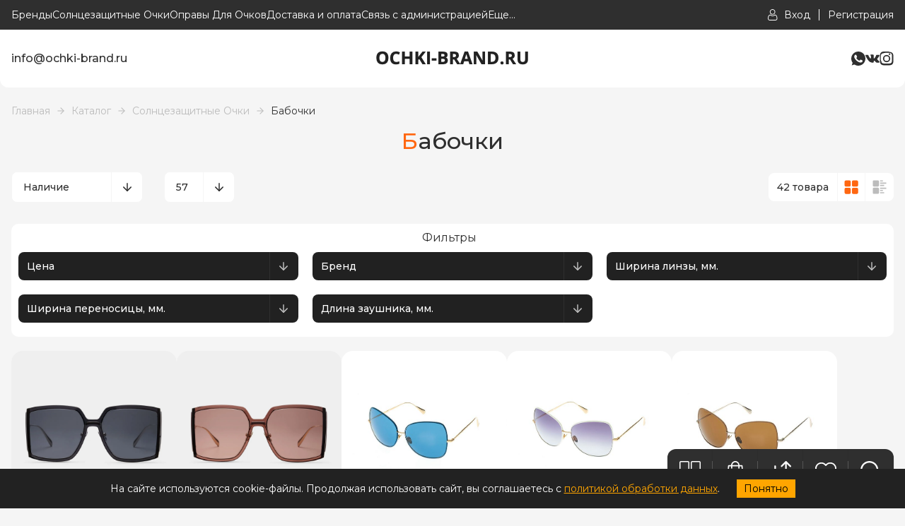

--- FILE ---
content_type: text/html; charset=utf-8
request_url: https://ochki-brand.ru/catalog/Ochki-babochki-2
body_size: 32844
content:
<!DOCTYPE html> 
<html lang="ru">
<head>
  	 <title>Очки бабочки солнцезащитные, купить, фото, цены, интернет-магазин ochki-brand.ru </title>
 <meta name="description" content='Купить очки бабочки в интернет магазине элитной оптики по приятной цене. Очки формы бабочка солнцезащитные и для зрения с гарантией качества и оригинальности. ' />
 <meta name="keywords" content="Очки бабочки солнцезащитные, купить, фото, цены, интернет-магазин ochki-brand.ru" />
 <meta property="og:type" content="website"/>
   <meta property="og:url" content="https://ochki-brand.ru/catalog/Ochki-babochki-2"/>
   <meta property="og:title" content="Очки бабочки солнцезащитные, купить, фото, цены, интернет-магазин ochki-brand.ru "/>
   <meta property="og:description" content="Купить очки бабочки в интернет магазине элитной оптики по приятной цене. Очки формы бабочка солнцезащитные и для зрения с гарантией качества и оригинальности. " />
   <meta property="og:image" content="design/logo.png">
   <meta http-equiv="X-UA-Compatible" content="ie=edge">
  <meta charset="utf-8">
  <meta name="viewport" content="width=device-width, initial-scale=1.0" />
  <meta name="format-detection" content="telephone=no">
  <meta name="theme-color" content="#5A5A5A"/>
  <link rel="icon" type="image/x-icon" href="/design/favicon+(3).ico" sizes="120x120">
  <link rel="icon" href="/design/favicon.ico?design=style&lc=1756307788" type="image/x-icon" />
  <link rel="shortcut icon" href="/design/favicon.ico?design=style&lc=1756307788" type="image/x-icon" />
  
    
  
  <link rel="stylesheet" type="text/css" href="/design/fonts.css?design=style">
  <link href="https://fonts.googleapis.com/css?family=Open+Sans:400,700&display=swap&subset=cyrillic,cyrillic-ext" rel="stylesheet">
  
  
  <link rel="stylesheet" href="/design/forall.css?design=style&lc=1759739342" type="text/css" />
  <link rel="stylesheet" type="text/css" href="/design/jquery.fancybox.min.css?design=style" />
  <link rel="stylesheet" type="text/css" href="/design/main.css?design=style&lc=1759739342">
  <link rel="stylesheet" type="text/css" href="/design/swiper-bundle.min.css?design=style" />
  
  
  <style>
    .nojs .preloader{animation:fadeOut 0.5s ease-out;animation-delay:2s;animation-fill-mode:forwards;}
    @keyframes fadeOut{from{opacity:1}to{opacity:0;visibility:hidden;}}.fadeOut{animation-name:fadeOut}
  </style>
  
  
  
  <script src="/design/forall.js?lc=1759739342"></script>
  
  <script async src="https://ndd-widget.landpro.site/widget.js"></script>
  <script src="https://api-maps.yandex.ru/2.1/?apikey=489aa45d-a58d-421e-a923-e1d32dfbb326&suggest_apikey=6e3cf3a9-53a0-4644-9ea1-9fe073ba287d&lang=ru_RU"></script>
  <script type="text/javascript" src="https://cdn.jsdelivr.net/npm/@cdek-it/widget@3" charset="utf-8"></script>
  <script src="/design/main.js?design=style&lc=1759739342"></script>
  
        <script type="text/javascript" src="https://points.boxberry.ru/js/boxberry.js"></script>
    
      
    <meta name="google-site-verification" content="j4_ajXoXr78BgIeOM8viqgCod4KKa8p2E6V0ImawszQ" />  
</head>
<body class="">
  <div class="wrapper nojs">
    
    <noscript>
      <div class="noscript"> 
        <div class="noscript-inner"> 
          <h4><strong>Мы заметили, что у Вас выключен JavaScript.</strong></h4>
          <h5>Необходимо включить его для корректной работы сайта.</h5>
        </div> 
      </div>
    </noscript>
    
    
    
    <div class="banner-top" style="display:none">
      <div class="container">
        <div class="banner-top-wrapper">
          <div class="banner-top-icon">
            <i class="fal fa-info" aria-hidden="true"></i>
          </div>
          <div class="banner-top-content">
            <strong class="banner-top-title">Заголовок уведомления</strong>
            <div class="banner-top-text">Здесь может быть Ваш текст уведомления со <a class="pseudo-link" href="#">ссылкой</a></div>
          </div>
        </div>
      </div>
      <button class="banner-top-closeBtn" type="button">Закрыть</button>
    </div>
    </div>
    
    
    <header>
      <div class="header-wrapper" data-name="top">
         <div class="container">
            
            <div class="headerModalBtn menu_mob" data-modal-id="header-modal-menu"><span class="icon_ menu-icon"></span>Меню</div>
    		    <nav class="mainnav header-menu" itemscope itemtype="https://schema.org/SiteNavigationElement">
    					<ul class="mainnav__list">
    							    								    									    									<li class="header-menu__item">
    										<a class="mainnav__link "
    										   href="https://ochki-brand.ru/catalog/BReNDY-2"
    										   title="Бренды"
    										   itemprop="url"
    										>
    											<span itemprop="name">Бренды</span>
    										</a>
    									</li>
    									    									<li class="header-menu__item">
    										<a class="mainnav__link "
    										   href="https://ochki-brand.ru/catalog/Solncezashhitnye-ochki-7"
    										   title="Солнцезащитные Очки"
    										   itemprop="url"
    										>
    											<span itemprop="name">Солнцезащитные Очки</span>
    										</a>
    									</li>
    									    									<li class="header-menu__item">
    										<a class="mainnav__link "
    										   href="https://ochki-brand.ru/catalog/OPRAVY-DLya-OChKOV"
    										   title="Оправа Для Очков"
    										   itemprop="url"
    										>
    											<span itemprop="name">Оправы Для Очков</span>
    										</a>
    									</li>
    									    									<li class="header-menu__item">
    										<a class="mainnav__link "
    										   href="https://ochki-brand.ru/page/Dostavka-i-oplata"
    										   title="Доставка и оплата"
    										   itemprop="url"
    										>
    											<span itemprop="name">Доставка и оплата</span>
    										</a>
    									</li>
    									    									<li class="header-menu__item">
    										<a class="mainnav__link "
    										   href="https://ochki-brand.ru/feedback"
    										   title="Связь с администрацией магазина"
    										   itemprop="url"
    										>
    											<span itemprop="name">Связь с администрацией</span>
    										</a>
    									</li>
    									    									<li class="header-menu__item">
    										<a class="mainnav__link "
    										   href="https://ochki-brand.ru/page/about-us"
    										   title="О нас"
    										   itemprop="url"
    										>
    											<span itemprop="name">О нас</span>
    										</a>
    									</li>
    									    									<li class="header-menu__item">
    										<a class="mainnav__link "
    										   href="https://ochki-brand.ru/page/Akcii"
    										   title="Акции и Скидки"
    										   itemprop="url"
    										>
    											<span itemprop="name">Акции И Скидки</span>
    										</a>
    									</li>
    									    								    							    						</ul>
    		    </nav>
    		    
    		    
    		    <a class="header_logo" href="https://ochki-brand.ru/" title="OCHKI-BRAND.RU">
  				    <img class="logo-header" src="/design/logo2.png?design=style&lc=1756307788" alt="OCHKI-BRAND.RU">
  				  </a>
  				  
  				  <div class="headerModalBtn phone-btn" data-modal-id="header-modal-contacts"><span class="phone-icon icon_"></span></div>
  				  
  				  <div class="login">
            	
            	              <a href="https://ochki-brand.ru/user/login" class="link" title="Войти в Личный кабинет">
                <span class="user-icon icon_"></span><span class="text">Вход</span>
              </a>
              <a href="https://ochki-brand.ru/user/register" class="link" title="Регистрация">
                <span class="text">Регистрация</span>
              </a>
                          </div>
          </div>
        </div>
        
        
      <div class="header-modal" data-id="header-modal-menu">
        <ul>
																									<li class="header-menu__item">
								<a class="mainnav__link "
								   href="https://ochki-brand.ru/catalog/BReNDY-2"
								   title="Бренды"
								   itemprop="url"
								>
									<span itemprop="name">Бренды</span>
								</a>
							</li>
														<li class="header-menu__item">
								<a class="mainnav__link "
								   href="https://ochki-brand.ru/catalog/Solncezashhitnye-ochki-7"
								   title="Солнцезащитные Очки"
								   itemprop="url"
								>
									<span itemprop="name">Солнцезащитные Очки</span>
								</a>
							</li>
														<li class="header-menu__item">
								<a class="mainnav__link "
								   href="https://ochki-brand.ru/catalog/OPRAVY-DLya-OChKOV"
								   title="Оправа Для Очков"
								   itemprop="url"
								>
									<span itemprop="name">Оправы Для Очков</span>
								</a>
							</li>
														<li class="header-menu__item">
								<a class="mainnav__link "
								   href="https://ochki-brand.ru/page/Dostavka-i-oplata"
								   title="Доставка и оплата"
								   itemprop="url"
								>
									<span itemprop="name">Доставка и оплата</span>
								</a>
							</li>
														<li class="header-menu__item">
								<a class="mainnav__link "
								   href="https://ochki-brand.ru/feedback"
								   title="Связь с администрацией магазина"
								   itemprop="url"
								>
									<span itemprop="name">Связь с администрацией</span>
								</a>
							</li>
														<li class="header-menu__item">
								<a class="mainnav__link "
								   href="https://ochki-brand.ru/page/about-us"
								   title="О нас"
								   itemprop="url"
								>
									<span itemprop="name">О нас</span>
								</a>
							</li>
														<li class="header-menu__item">
								<a class="mainnav__link "
								   href="https://ochki-brand.ru/page/Akcii"
								   title="Акции и Скидки"
								   itemprop="url"
								>
									<span itemprop="name">Акции И Скидки</span>
								</a>
							</li>
																						</ul>
      </div>  
        
      <div class="header-modal" data-id="header-modal-contacts">
                          <a href="mailto:info@ochki-brand.ru" class="contacts_info" title="Написать нам">info@ochki-brand.ru</a> 
                
        
        
        <div class="social-links">
          <a class="whatsapp" href="https://wa.me/79253555793" title="Whatsapp.com" target="_blank"></a>
          <a class="vk" href="https://vk.com/ochki.brand" title="VK.com" target="_blank"></a>
          <a class="instagram" href="https://www.instagram.com/ochki_brand" title="instagram" target="_blank"></a>
         
        </div>
      </div>  
      
      <div class="header-wrapper" data-name="main">
        <div class="container">
          <div class="header-contacts">
                                      <a href="mailto:info@ochki-brand.ru" class="contacts_info" title="Написать нам">info@ochki-brand.ru</a> 
                      </div>
            
          <a class="header_logo" href="https://ochki-brand.ru/" title="OCHKI-BRAND.RU">
				    <img src="/design/logo.png?design=style&lc=1756307788" alt="OCHKI-BRAND.RU">
				  </a>
          <div class="social-links">
          <a class="whatsapp" href="https://wa.me/79253555793" title="Whatsapp.com" target="_blank"></a>
          <a class="vk" href="https://vk.com/ochki.brand" title="VK.com" target="_blank"></a>
          <a class="instagram" href="https://www.instagram.com/ochki_brand" title="instagram" target="_blank"></a>
         
          </div>
          
          </div>
        </div>
      <div class="header-overlay"></div>
    </header>
    
    <div id="navBar">
      <div class="navBar">
        
        <div class="nav-btn catalog_">
          <div class="nav-icon">
            <span class="catalog-icon icon_"></span>
          </div>
          
          <div class="nav-dropdown dropdown addto__cart">
            <div class="dropdown_top" style="display:none">
              <div class="dropdown_title">Каталог</div><div class="dropdown_close icon_ remove-icon"></div>
            </div>
            <div class="dropdown_body" id="fancybox__catalog">
               
                  <div class="header-catalogMenu">
                                                                                                                                              <div  class="header-catalogItem  parent">
                                <a href="https://ochki-brand.ru/catalog/BReNDY-2" class="header-catalogLink " title="Бренды" itemprop="url">
                                  Бренды
                                  <span class="arrow-icon _right icon_ "></span>                                </a>
                                                  
                                                
                        
                                                                                                  <div class="sub header-subcatalog">
                                                                            <div  class="header-subcatalogCol ">
                                <a href="https://ochki-brand.ru/catalog/41-EYEWEAR" class="header-subcatalogTitle " title="41 EYEWEAR" itemprop="url">
                                  41 EYEWEAR
                                                                  </a>
                                                    </div>
                                                
                                                
                        
                                                                        <div  class="header-subcatalogCol ">
                                <a href="https://ochki-brand.ru/catalog/ADOLFO-DOMINGUEZ" class="header-subcatalogTitle " title="ADOLFO DOMINGUEZ" itemprop="url">
                                  ADOLFO DOMINGUEZ
                                                                  </a>
                                                    </div>
                                                
                                                
                        
                                                                        <div  class="header-subcatalogCol  parent">
                                <a href="https://ochki-brand.ru/catalog/BALDININI" class="header-subcatalogTitle " title="BALDININI" itemprop="url">
                                  BALDININI
                                                                  </a>
                                                  
                                                
                        
                                                                                                  <div class="sub header-subcatalog-third">
                                                                            <div  class="header-subcatalogItem ">
                                <a href="https://ochki-brand.ru/catalog/BALDININI-Solncezashhitnye-ochki" class="header-subcatalogLink " title="Солнечные очки" itemprop="url">
                                  Солнечные очки
                                                                  </a>
                                                    </div>
                                                
                                                
                        
                                                                        <div  class="header-subcatalogItem ">
                                <a href="https://ochki-brand.ru/catalog/BALDININI-Opravy-Dlya-Ochkov" class="header-subcatalogLink " title="Оправы медицинские" itemprop="url">
                                  Оправы медицинские
                                                                  </a>
                                                    </div>
                                                
                                                                              </div> 
                                                        </div>
                                                                                                      
                        
                                                                        <div  class="header-subcatalogCol ">
                                <a href="https://ochki-brand.ru/catalog/United-Colors-of-Benetton" class="header-subcatalogTitle " title="UNITED COLORS OF BENETTON" itemprop="url">
                                  UNITED COLORS OF BENETTON
                                                                  </a>
                                                    </div>
                                                
                                                
                        
                                                                        <div  class="header-subcatalogCol ">
                                <a href="https://ochki-brand.ru/catalog/BOLON" class="header-subcatalogTitle " title="BOLON" itemprop="url">
                                  BOLON
                                                                  </a>
                                                    </div>
                                                
                                                
                        
                                                                        <div  class="header-subcatalogCol ">
                                <a href="https://ochki-brand.ru/catalog/BORSALINO" class="header-subcatalogTitle " title="BORSALINO" itemprop="url">
                                  BORSALINO
                                                                  </a>
                                                    </div>
                                                
                                                
                        
                                                                        <div  class="header-subcatalogCol ">
                                <a href="https://ochki-brand.ru/catalog/CEO-V" class="header-subcatalogTitle " title="CEO-V" itemprop="url">
                                  CEO-V
                                                                  </a>
                                                    </div>
                                                
                                                
                        
                                                                        <div  class="header-subcatalogCol ">
                                <a href="https://ochki-brand.ru/catalog/COCO-SONG" class="header-subcatalogTitle " title="COCO SONG" itemprop="url">
                                  COCO SONG
                                                                  </a>
                                                    </div>
                                                
                                                
                        
                                                                        <div  class="header-subcatalogCol ">
                                <a href="https://ochki-brand.ru/catalog/Dirk-Bikkembergs" class="header-subcatalogTitle " title="DIRK BIKKEMBERGS" itemprop="url">
                                  DIRK BIKKEMBERGS
                                                                  </a>
                                                    </div>
                                                
                                                
                        
                                                                        <div  class="header-subcatalogCol ">
                                <a href="https://ochki-brand.ru/catalog/DSQUARED2" class="header-subcatalogTitle " title="DSQUARED2" itemprop="url">
                                  DSQUARED2
                                                                  </a>
                                                    </div>
                                                
                                                
                        
                                                                        <div  class="header-subcatalogCol ">
                                <a href="https://ochki-brand.ru/catalog/DUNHILL" class="header-subcatalogTitle " title="DUNHILL" itemprop="url">
                                  DUNHILL
                                                                  </a>
                                                    </div>
                                                
                                                
                        
                                                                        <div  class="header-subcatalogCol ">
                                <a href="https://ochki-brand.ru/catalog/EXTE" class="header-subcatalogTitle " title="EXTE" itemprop="url">
                                  EXTE
                                                                  </a>
                                                    </div>
                                                
                                                
                        
                                                                        <div  class="header-subcatalogCol ">
                                <a href="https://ochki-brand.ru/catalog/Guy-Laroche" class="header-subcatalogTitle " title="GUY LAROCHE" itemprop="url">
                                  GUY LAROCHE
                                                                  </a>
                                                    </div>
                                                
                                                
                        
                                                                        <div  class="header-subcatalogCol ">
                                <a href="https://ochki-brand.ru/catalog/John-Galliano" class="header-subcatalogTitle " title="JOHN GALLIANO" itemprop="url">
                                  JOHN GALLIANO
                                                                  </a>
                                                    </div>
                                                
                                                
                        
                                                                        <div  class="header-subcatalogCol ">
                                <a href="https://ochki-brand.ru/catalog/JOHN-RICHMOND" class="header-subcatalogTitle " title="JOHN RICHMOND" itemprop="url">
                                  JOHN RICHMOND
                                                                  </a>
                                                    </div>
                                                
                                                
                        
                                                                        <div  class="header-subcatalogCol ">
                                <a href="https://ochki-brand.ru/catalog/Karl-Lagerfeld" class="header-subcatalogTitle " title="KARL LAGERFELD" itemprop="url">
                                  KARL LAGERFELD
                                                                  </a>
                                                    </div>
                                                
                                                
                        
                                                                        <div  class="header-subcatalogCol ">
                                <a href="https://ochki-brand.ru/catalog/LE-PARC" class="header-subcatalogTitle " title="LE PARC" itemprop="url">
                                  LE PARC
                                                                  </a>
                                                    </div>
                                                
                                                
                        
                                                                        <div  class="header-subcatalogCol ">
                                <a href="https://ochki-brand.ru/catalog/MILA-ZB" class="header-subcatalogTitle " title="MILA ZB" itemprop="url">
                                  MILA ZB
                                                                  </a>
                                                    </div>
                                                
                                                
                        
                                                                        <div  class="header-subcatalogCol ">
                                <a href="https://ochki-brand.ru/catalog/MISSONI" class="header-subcatalogTitle " title="MISSONI" itemprop="url">
                                  MISSONI
                                                                  </a>
                                                    </div>
                                                
                                                
                        
                                                                        <div style="display:none;" class="header-subcatalogCol ">
                                <a href="https://ochki-brand.ru/catalog/MOLSION" class="header-subcatalogTitle " title="MOLSION" itemprop="url">
                                  MOLSION
                                                                  </a>
                                                    </div>
                                                
                                                
                        
                                                                        <div  class="header-subcatalogCol ">
                                <a href="https://ochki-brand.ru/catalog/MOSCHINO" class="header-subcatalogTitle " title="MOSCHINO" itemprop="url">
                                  MOSCHINO
                                                                  </a>
                                                    </div>
                                                
                                                
                        
                                                                        <div  class="header-subcatalogCol ">
                                <a href="https://ochki-brand.ru/catalog/OPPOSIT" class="header-subcatalogTitle " title="OPPOSIT" itemprop="url">
                                  OPPOSIT
                                                                  </a>
                                                    </div>
                                                
                                                
                        
                                                                        <div  class="header-subcatalogCol ">
                                <a href="https://ochki-brand.ru/catalog/REPLAY" class="header-subcatalogTitle " title="REPLAY" itemprop="url">
                                  REPLAY
                                                                  </a>
                                                    </div>
                                                
                                                
                        
                                                                        <div  class="header-subcatalogCol ">
                                <a href="https://ochki-brand.ru/catalog/SISLEY" class="header-subcatalogTitle " title="SISLEY" itemprop="url">
                                  SISLEY
                                                                  </a>
                                                    </div>
                                                
                                                
                        
                                                                        <div  class="header-subcatalogCol ">
                                <a href="https://ochki-brand.ru/catalog/Vivienne-Westwood" class="header-subcatalogTitle " title="VIVIENNE WESTWOOD" itemprop="url">
                                  VIVIENNE WESTWOOD
                                                                  </a>
                                                    </div>
                                                
                                                
                        
                                                                        <div  class="header-subcatalogCol ">
                                <a href="https://ochki-brand.ru/catalog/ZERORH" class="header-subcatalogTitle " title="ZERORH+" itemprop="url">
                                  ZERORH+
                                                                  </a>
                                                    </div>
                                                
                                                
                        
                                                                        <div  class="header-subcatalogCol ">
                                <a href="https://ochki-brand.ru/catalog/WOODYS" class="header-subcatalogTitle " title="WOODYS" itemprop="url">
                                  WOODYS
                                                                  </a>
                                                    </div>
                                                
                                                
                        
                                                                        <div  class="header-subcatalogCol ">
                                <a href="https://ochki-brand.ru/catalog/Playmobil" class="header-subcatalogTitle " title="Playmobil" itemprop="url">
                                  Playmobil
                                                                  </a>
                                                    </div>
                                                
                                                
                        
                                                                        <div  class="header-subcatalogCol ">
                                <a href="https://ochki-brand.ru/catalog/TONINO-LAMBORGHINI" class="header-subcatalogTitle " title="TONINO LAMBORGHINI" itemprop="url">
                                  TONINO LAMBORGHINI
                                                                  </a>
                                                    </div>
                                                
                                                                              </div> 
                                                        </div>
                                                                                                      
                        
                                                                        <div  class="header-catalogItem  parent active">
                                <a href="https://ochki-brand.ru/catalog/Solncezashhitnye-ochki-7" class="header-catalogLink " title="Солнцезащитные Очки" itemprop="url">
                                  Солнцезащитные Очки
                                  <span class="arrow-icon _right icon_ active"></span>                                </a>
                                                  
                                                
                        
                                                                                                  <div class="sub header-subcatalog">
                                                                            <div  class="header-subcatalogCol ">
                                <a href="https://ochki-brand.ru/catalog/Solncezashhitnye-Ochki-41-EYEWEAR" class="header-subcatalogTitle " title="41 EYEWEAR" itemprop="url">
                                  41 EYEWEAR
                                                                  </a>
                                                    </div>
                                                
                                                
                        
                                                                        <div  class="header-subcatalogCol ">
                                <a href="https://ochki-brand.ru/catalog/Solncezashhitnye-Ochki-Adolfo-Dominguez" class="header-subcatalogTitle " title="Adolfo Dominguez" itemprop="url">
                                  Adolfo Dominguez
                                                                  </a>
                                                    </div>
                                                
                                                
                        
                                                                        <div  class="header-subcatalogCol ">
                                <a href="https://ochki-brand.ru/catalog/Solnechnye-ochki-Baldinini" class="header-subcatalogTitle " title="Baldinini" itemprop="url">
                                  Baldinini
                                                                  </a>
                                                    </div>
                                                
                                                
                        
                                                                        <div  class="header-subcatalogCol ">
                                <a href="https://ochki-brand.ru/catalog/Solncezashhitnye-Ochki-Bolon" class="header-subcatalogTitle " title="Bolon" itemprop="url">
                                  Bolon
                                                                  </a>
                                                    </div>
                                                
                                                
                        
                                                                        <div  class="header-subcatalogCol ">
                                <a href="https://ochki-brand.ru/catalog/Solncezashhitnye-ochki-Guy-Laroche" class="header-subcatalogTitle " title="Guy Laroche" itemprop="url">
                                  Guy Laroche
                                                                  </a>
                                                    </div>
                                                
                                                
                        
                                                                        <div  class="header-subcatalogCol ">
                                <a href="https://ochki-brand.ru/catalog/Solncezashhitnye-ochki-Karl-Lagerfeld" class="header-subcatalogTitle " title="Karl Lagerfeld" itemprop="url">
                                  Karl Lagerfeld
                                                                  </a>
                                                    </div>
                                                
                                                
                        
                                                                        <div  class="header-subcatalogCol ">
                                <a href="https://ochki-brand.ru/catalog/Solncezashhitnye-Ochki-Woodys" class="header-subcatalogTitle " title="Woodys" itemprop="url">
                                  Woodys
                                                                  </a>
                                                    </div>
                                                
                                                
                        
                                                                        <div  class="header-subcatalogCol ">
                                <a href="https://ochki-brand.ru/catalog/Solncezashhitnye-Ochki-Tonino-Lamborghini" class="header-subcatalogTitle " title="Tonino Lamborghini" itemprop="url">
                                  Tonino Lamborghini
                                                                  </a>
                                                    </div>
                                                
                                                
                        
                                                                        <div  class="header-subcatalogCol ">
                                <a href="https://ochki-brand.ru/catalog/Solncezashhitnye-Ochki-United-Colors-of-Benetton" class="header-subcatalogTitle " title="United Colors of Benetton" itemprop="url">
                                  United Colors of Benetton
                                                                  </a>
                                                    </div>
                                                
                                                
                        
                                                                        <div  class="header-subcatalogCol ">
                                <a href="https://ochki-brand.ru/catalog/Zhenskie-solncezashhitnye-ochki" class="header-subcatalogTitle " title="Женские" itemprop="url">
                                  Женские
                                                                  </a>
                                                    </div>
                                                
                                                
                        
                                                                        <div  class="header-subcatalogCol ">
                                <a href="https://ochki-brand.ru/catalog/Muzhskie-solncezashhitnye-ochki" class="header-subcatalogTitle " title="Мужские" itemprop="url">
                                  Мужские
                                                                  </a>
                                                    </div>
                                                
                                                
                        
                                                                        <div  class="header-subcatalogCol ">
                                <a href="https://ochki-brand.ru/catalog/Detskie-solncezashhitnye-ochki" class="header-subcatalogTitle " title="Детские" itemprop="url">
                                  Детские
                                                                  </a>
                                                    </div>
                                                
                                                
                        
                                                                        <div style="display:none;" class="header-subcatalogCol ">
                                <a href="https://ochki-brand.ru/catalog/Polyarizacionnye-ochki" class="header-subcatalogTitle " title="Поляризационные" itemprop="url">
                                  Поляризационные
                                                                  </a>
                                                    </div>
                                                
                                                
                        
                                                                        <div  class="header-subcatalogCol ">
                                <a href="https://ochki-brand.ru/catalog/Panto" class="header-subcatalogTitle " title="Панто" itemprop="url">
                                  Панто
                                                                  </a>
                                                    </div>
                                                
                                                
                        
                                                                        <div  class="header-subcatalogCol ">
                                <a href="https://ochki-brand.ru/catalog/Solncezashhitnye-ochki-Aviatory" class="header-subcatalogTitle " title="Авиаторы" itemprop="url">
                                  Авиаторы
                                                                  </a>
                                                    </div>
                                                
                                                
                        
                                                                        <div  class="header-subcatalogCol ">
                                <a href="https://ochki-brand.ru/catalog/Wayfarer" class="header-subcatalogTitle " title="Wayfarer" itemprop="url">
                                  Wayfarer
                                                                  </a>
                                                    </div>
                                                
                                                
                        
                                                                        <div  class="header-subcatalogCol ">
                                <a href="https://ochki-brand.ru/catalog/Kruglye-ochki-2" class="header-subcatalogTitle " title="Круглые" itemprop="url">
                                  Круглые
                                                                  </a>
                                                    </div>
                                                
                                                
                        
                                                                        <div  class="header-subcatalogCol ">
                                <a href="https://ochki-brand.ru/catalog/Solncezashhitnye-ochki-koshachij-glaz" class="header-subcatalogTitle " title="Кошачий глаз" itemprop="url">
                                  Кошачий глаз
                                                                  </a>
                                                    </div>
                                                
                                                
                        
                                                                        <div  class="header-subcatalogCol ">
                                <a href="https://ochki-brand.ru/catalog/Clubmaster" class="header-subcatalogTitle " title="Clubmaster" itemprop="url">
                                  Clubmaster
                                                                  </a>
                                                    </div>
                                                
                                                
                        
                                                                        <div  class="header-subcatalogCol ">
                                <a href="https://ochki-brand.ru/catalog/Kvadratnye" class="header-subcatalogTitle " title="Квадратные" itemprop="url">
                                  Квадратные
                                                                  </a>
                                                    </div>
                                                
                                                
                        
                                                                        <div  class="header-subcatalogCol ">
                                <a href="https://ochki-brand.ru/catalog/Solncezashhitnye-ochki-pryamougolnye" class="header-subcatalogTitle " title="Прямоугольные" itemprop="url">
                                  Прямоугольные
                                                                  </a>
                                                    </div>
                                                
                                                
                        
                                                                        <div  class="header-subcatalogCol ">
                                <a href="https://ochki-brand.ru/catalog/Ovalnye-2" class="header-subcatalogTitle " title="Овальные" itemprop="url">
                                  Овальные
                                                                  </a>
                                                    </div>
                                                
                                                
                        
                                                                        <div  class="header-subcatalogCol  active">
                                <a href="https://ochki-brand.ru/catalog/Ochki-babochki-2" class="header-subcatalogTitle  active" title="Бабочки" itemprop="url">
                                  Бабочки
                                                                  </a>
                                                    </div>
                                                
                                                
                        
                                                                        <div  class="header-subcatalogCol ">
                                <a href="https://ochki-brand.ru/catalog/Bolshie-solncezashhitnye-ochki" class="header-subcatalogTitle " title="Большие" itemprop="url">
                                  Большие
                                                                  </a>
                                                    </div>
                                                
                                                
                        
                                                                        <div style="display:none;" class="header-subcatalogCol ">
                                <a href="https://ochki-brand.ru/catalog/Ochki-v-beloj-oprave" class="header-subcatalogTitle " title="В белой оправе" itemprop="url">
                                  В белой оправе
                                                                  </a>
                                                    </div>
                                                
                                                
                        
                                                                        <div style="display:none;" class="header-subcatalogCol ">
                                <a href="https://ochki-brand.ru/catalog/V-krasnoj-oprave" class="header-subcatalogTitle " title="В красной оправе" itemprop="url">
                                  В красной оправе
                                                                  </a>
                                                    </div>
                                                
                                                
                        
                                                                        <div style="display:none;" class="header-subcatalogCol ">
                                <a href="https://ochki-brand.ru/catalog/V-chernoj-oprave" class="header-subcatalogTitle " title="В черной оправе" itemprop="url">
                                  В черной оправе
                                                                  </a>
                                                    </div>
                                                
                                                
                        
                                                                        <div style="display:none;" class="header-subcatalogCol ">
                                <a href="https://ochki-brand.ru/catalog/Zolotye-solncezashhitnye-ochki" class="header-subcatalogTitle " title="В золотой оправе" itemprop="url">
                                  В золотой оправе
                                                                  </a>
                                                    </div>
                                                
                                                
                        
                                                                        <div style="display:none;" class="header-subcatalogCol ">
                                <a href="https://ochki-brand.ru/catalog/S-zheltymi-steklami" class="header-subcatalogTitle " title="С желтыми стеклами" itemprop="url">
                                  С желтыми стеклами
                                                                  </a>
                                                    </div>
                                                
                                                
                        
                                                                        <div style="display:none;" class="header-subcatalogCol ">
                                <a href="https://ochki-brand.ru/catalog/S-rozovymi-steklami" class="header-subcatalogTitle " title="С розовыми стеклами" itemprop="url">
                                  С розовыми стеклами
                                                                  </a>
                                                    </div>
                                                
                                                
                        
                                                                        <div style="display:none;" class="header-subcatalogCol ">
                                <a href="https://ochki-brand.ru/catalog/S-fioletovymi-steklami" class="header-subcatalogTitle " title="С фиолетовыми стеклами" itemprop="url">
                                  С фиолетовыми стеклами
                                                                  </a>
                                                    </div>
                                                
                                                
                        
                                                                        <div style="display:none;" class="header-subcatalogCol ">
                                <a href="https://ochki-brand.ru/catalog/S-golubymi-steklami" class="header-subcatalogTitle " title="С голубыми стеклами" itemprop="url">
                                  С голубыми стеклами
                                                                  </a>
                                                    </div>
                                                
                                                
                        
                                                                        <div style="display:none;" class="header-subcatalogCol ">
                                <a href="https://ochki-brand.ru/catalog/S-korichnevymi-steklami" class="header-subcatalogTitle " title="С коричневыми стеклами" itemprop="url">
                                  С коричневыми стеклами
                                                                  </a>
                                                    </div>
                                                
                                                
                        
                                                                        <div style="display:none;" class="header-subcatalogCol ">
                                <a href="https://ochki-brand.ru/catalog/Solncezashhitnye-ochki-internet-magazin" class="header-subcatalogTitle " title="Солнцезащитные очки интернет-магазин" itemprop="url">
                                  Солнцезащитные очки интернет-магазин
                                                                  </a>
                                                    </div>
                                                
                                                
                        
                                                                        <div style="display:none;" class="header-subcatalogCol ">
                                <a href="https://ochki-brand.ru/catalog/Ochki-solncezashhitnye-brendovye" class="header-subcatalogTitle " title="Очки солнцезащитные брендовые" itemprop="url">
                                  Очки солнцезащитные брендовые
                                                                  </a>
                                                    </div>
                                                
                                                
                        
                                                                        <div style="display:none;" class="header-subcatalogCol ">
                                <a href="https://ochki-brand.ru/catalog/Ochki-solncezashhitnye-zhenskie-Italiya" class="header-subcatalogTitle " title="Очки солнцезащитные женские Италия" itemprop="url">
                                  Очки солнцезащитные женские Италия
                                                                  </a>
                                                    </div>
                                                
                                                
                        
                                                                        <div style="display:none;" class="header-subcatalogCol ">
                                <a href="https://ochki-brand.ru/catalog/Solncezashhitnye-ochki-s-polyarizaciej" class="header-subcatalogTitle " title="Солнцезащитные очки с поляризацией" itemprop="url">
                                  Солнцезащитные очки с поляризацией
                                                                  </a>
                                                    </div>
                                                
                                                
                        
                                                                        <div style="display:none;" class="header-subcatalogCol ">
                                <a href="https://ochki-brand.ru/catalog/Kupit-solncezashhitnye-ochki" class="header-subcatalogTitle " title="Купить солнцезащитные очки" itemprop="url">
                                  Купить солнцезащитные очки
                                                                  </a>
                                                    </div>
                                                
                                                
                        
                                                                        <div  class="header-subcatalogCol ">
                                <a href="https://ochki-brand.ru/catalog/Kvadrat-Skruglennyj-2" class="header-subcatalogTitle " title="Квадрат Скругленный" itemprop="url">
                                  Квадрат Скругленный
                                                                  </a>
                                                    </div>
                                                
                                                                              </div> 
                                                        </div>
                                                                                                      
                        
                                                                        <div  class="header-catalogItem  parent">
                                <a href="https://ochki-brand.ru/catalog/OPRAVY-DLya-OChKOV" class="header-catalogLink " title="Оправа Для Очков" itemprop="url">
                                  Оправа Для Очков
                                  <span class="arrow-icon _right icon_ "></span>                                </a>
                                                  
                                                
                        
                                                                                                  <div class="sub header-subcatalog">
                                                                            <div  class="header-subcatalogCol ">
                                <a href="https://ochki-brand.ru/catalog/Opravy-dlya-ochkov-muzhskie" class="header-subcatalogTitle " title="Мужские" itemprop="url">
                                  Мужские
                                                                  </a>
                                                    </div>
                                                
                                                
                        
                                                                        <div  class="header-subcatalogCol ">
                                <a href="https://ochki-brand.ru/catalog/Opravy-dlya-ochkov-zhenskie" class="header-subcatalogTitle " title="Женские" itemprop="url">
                                  Женские
                                                                  </a>
                                                    </div>
                                                
                                                
                        
                                                                        <div  class="header-subcatalogCol ">
                                <a href="https://ochki-brand.ru/catalog/Detskie-opravy" class="header-subcatalogTitle " title="Детская" itemprop="url">
                                  Детская
                                                                  </a>
                                                    </div>
                                                
                                                
                        
                                                                        <div  class="header-subcatalogCol ">
                                <a href="https://ochki-brand.ru/catalog/Oprava-dlya-ochkov-Adolfo-Dominguez" class="header-subcatalogTitle " title="Adolfo Dominguez" itemprop="url">
                                  Adolfo Dominguez
                                                                  </a>
                                                    </div>
                                                
                                                
                        
                                                                        <div  class="header-subcatalogCol ">
                                <a href="https://ochki-brand.ru/catalog/Medicinskaya-oprava-Baldinini" class="header-subcatalogTitle " title="Медицинская оправа Baldinini" itemprop="url">
                                  Медицинская оправа Baldinini
                                                                  </a>
                                                    </div>
                                                
                                                
                        
                                                                        <div  class="header-subcatalogCol ">
                                <a href="https://ochki-brand.ru/catalog/Oprava-dlya-ochkov-United-Colors-of-Benetton" class="header-subcatalogTitle " title="United Colors of Benetton" itemprop="url">
                                  United Colors of Benetton
                                                                  </a>
                                                    </div>
                                                
                                                
                        
                                                                        <div  class="header-subcatalogCol ">
                                <a href="https://ochki-brand.ru/catalog/Oprava-dlya-ochkov-Bolon" class="header-subcatalogTitle " title="Bolon" itemprop="url">
                                  Bolon
                                                                  </a>
                                                    </div>
                                                
                                                
                        
                                                                        <div  class="header-subcatalogCol ">
                                <a href="https://ochki-brand.ru/catalog/Oprava-dlya-ochkov-Borsalino" class="header-subcatalogTitle " title="Borsalino" itemprop="url">
                                  Borsalino
                                                                  </a>
                                                    </div>
                                                
                                                
                        
                                                                        <div  class="header-subcatalogCol ">
                                <a href="https://ochki-brand.ru/catalog/Oprava-dlya-ochkov-CEO-V" class="header-subcatalogTitle " title="CEO-V" itemprop="url">
                                  CEO-V
                                                                  </a>
                                                    </div>
                                                
                                                
                        
                                                                        <div  class="header-subcatalogCol ">
                                <a href="https://ochki-brand.ru/catalog/Oprava-dlya-ochkov-Coco-Song" class="header-subcatalogTitle " title="Coco Song" itemprop="url">
                                  Coco Song
                                                                  </a>
                                                    </div>
                                                
                                                
                        
                                                                        <div  class="header-subcatalogCol ">
                                <a href="https://ochki-brand.ru/catalog/Oprava-dlya-ochkov-Dirk-Bikkembergs" class="header-subcatalogTitle " title="Dirk Bikkembergs" itemprop="url">
                                  Dirk Bikkembergs
                                                                  </a>
                                                    </div>
                                                
                                                
                        
                                                                        <div  class="header-subcatalogCol ">
                                <a href="https://ochki-brand.ru/catalog/Ochki-Dsquared2" class="header-subcatalogTitle " title="Dsquared2" itemprop="url">
                                  Dsquared2
                                                                  </a>
                                                    </div>
                                                
                                                
                        
                                                                        <div  class="header-subcatalogCol ">
                                <a href="https://ochki-brand.ru/catalog/Oprava-dlya-ochkov-Dunhill" class="header-subcatalogTitle " title="Dunhill" itemprop="url">
                                  Dunhill
                                                                  </a>
                                                    </div>
                                                
                                                
                        
                                                                        <div  class="header-subcatalogCol ">
                                <a href="https://ochki-brand.ru/catalog/Oprava-dlya-ochkov-Exte" class="header-subcatalogTitle " title="Exte" itemprop="url">
                                  Exte
                                                                  </a>
                                                    </div>
                                                
                                                
                        
                                                                        <div  class="header-subcatalogCol ">
                                <a href="https://ochki-brand.ru/catalog/Oprava-dlya-ochkov-Guy-Laroche" class="header-subcatalogTitle " title="Guy Laroche" itemprop="url">
                                  Guy Laroche
                                                                  </a>
                                                    </div>
                                                
                                                
                        
                                                                        <div  class="header-subcatalogCol ">
                                <a href="https://ochki-brand.ru/catalog/Oprava-dlya-ochkov-John-Galliano" class="header-subcatalogTitle " title="John Galliano" itemprop="url">
                                  John Galliano
                                                                  </a>
                                                    </div>
                                                
                                                
                        
                                                                        <div  class="header-subcatalogCol ">
                                <a href="https://ochki-brand.ru/catalog/Oprava-dlya-ochkov-John-Richmond" class="header-subcatalogTitle " title="John Richmond" itemprop="url">
                                  John Richmond
                                                                  </a>
                                                    </div>
                                                
                                                
                        
                                                                        <div  class="header-subcatalogCol ">
                                <a href="https://ochki-brand.ru/catalog/Oprava-dlya-ochkov-Karl-Lagerfeld" class="header-subcatalogTitle " title="Karl Lagerfeld" itemprop="url">
                                  Karl Lagerfeld
                                                                  </a>
                                                    </div>
                                                
                                                
                        
                                                                        <div  class="header-subcatalogCol ">
                                <a href="https://ochki-brand.ru/catalog/Oprava-Dlya-Ochkov-MILA-ZB" class="header-subcatalogTitle " title="MILA ZB" itemprop="url">
                                  MILA ZB
                                                                  </a>
                                                    </div>
                                                
                                                
                        
                                                                        <div  class="header-subcatalogCol ">
                                <a href="https://ochki-brand.ru/catalog/Oprava-dlya-ochkov-Missoni" class="header-subcatalogTitle " title="Missoni" itemprop="url">
                                  Missoni
                                                                  </a>
                                                    </div>
                                                
                                                
                        
                                                                        <div  class="header-subcatalogCol ">
                                <a href="https://ochki-brand.ru/catalog/Oprava-dlya-ochkov-Moschino" class="header-subcatalogTitle " title="Moschino" itemprop="url">
                                  Moschino
                                                                  </a>
                                                    </div>
                                                
                                                
                        
                                                                        <div  class="header-subcatalogCol ">
                                <a href="https://ochki-brand.ru/catalog/Oprava-dlya-ochkov-Opposit" class="header-subcatalogTitle " title="Opposit" itemprop="url">
                                  Opposit
                                                                  </a>
                                                    </div>
                                                
                                                
                        
                                                                        <div  class="header-subcatalogCol ">
                                <a href="https://ochki-brand.ru/catalog/Replay-2" class="header-subcatalogTitle " title="Replay" itemprop="url">
                                  Replay
                                                                  </a>
                                                    </div>
                                                
                                                
                        
                                                                        <div  class="header-subcatalogCol ">
                                <a href="https://ochki-brand.ru/catalog/Oprava-dlya-ochkov-Sisley" class="header-subcatalogTitle " title="Sisley" itemprop="url">
                                  Sisley
                                                                  </a>
                                                    </div>
                                                
                                                
                        
                                                                        <div  class="header-subcatalogCol ">
                                <a href="https://ochki-brand.ru/catalog/Oprava-dlya-ochkov-Vivienne-Westwood" class="header-subcatalogTitle " title="Vivienne Westwood" itemprop="url">
                                  Vivienne Westwood
                                                                  </a>
                                                    </div>
                                                
                                                
                        
                                                                        <div  class="header-subcatalogCol ">
                                <a href="https://ochki-brand.ru/catalog/Oprava-dlya-ochkov-ZERORH" class="header-subcatalogTitle " title="ZERORH+" itemprop="url">
                                  ZERORH+
                                                                  </a>
                                                    </div>
                                                
                                                
                        
                                                                        <div  class="header-subcatalogCol ">
                                <a href="https://ochki-brand.ru/catalog/Woodys-Oprava-Dlya-Dlya-Ochkov" class="header-subcatalogTitle " title="Woodys" itemprop="url">
                                  Woodys
                                                                  </a>
                                                    </div>
                                                
                                                
                        
                                                                        <div  class="header-subcatalogCol ">
                                <a href="https://ochki-brand.ru/catalog/Oprava-dlya-ochkov-Tonino-Lamborghini" class="header-subcatalogTitle " title="Tonino Lamborghini" itemprop="url">
                                  Tonino Lamborghini
                                                                  </a>
                                                    </div>
                                                
                                                
                        
                                                                        <div  class="header-subcatalogCol ">
                                <a href="https://ochki-brand.ru/catalog/Oprava-dlya-ochkov-Le-Parc" class="header-subcatalogTitle " title="Le Parc" itemprop="url">
                                  Le Parc
                                                                  </a>
                                                    </div>
                                                
                                                
                        
                                                                        <div  class="header-subcatalogCol ">
                                <a href="https://ochki-brand.ru/catalog/Sportivnye-opravy-dlya-ochkov" class="header-subcatalogTitle " title="Спортивная" itemprop="url">
                                  Спортивная
                                                                  </a>
                                                    </div>
                                                
                                                
                        
                                                                        <div  class="header-subcatalogCol ">
                                <a href="https://ochki-brand.ru/catalog/Panto-2" class="header-subcatalogTitle " title="Панто" itemprop="url">
                                  Панто
                                                                  </a>
                                                    </div>
                                                
                                                
                        
                                                                        <div  class="header-subcatalogCol ">
                                <a href="https://ochki-brand.ru/catalog/Oprava-Aviatory" class="header-subcatalogTitle " title="Авиаторы" itemprop="url">
                                  Авиаторы
                                                                  </a>
                                                    </div>
                                                
                                                
                        
                                                                        <div  class="header-subcatalogCol ">
                                <a href="https://ochki-brand.ru/catalog/Oprava-Wayfarer" class="header-subcatalogTitle " title="Wayfarer" itemprop="url">
                                  Wayfarer
                                                                  </a>
                                                    </div>
                                                
                                                
                        
                                                                        <div  class="header-subcatalogCol ">
                                <a href="https://ochki-brand.ru/catalog/Kruglaya-oprava" class="header-subcatalogTitle " title="Круглая" itemprop="url">
                                  Круглая
                                                                  </a>
                                                    </div>
                                                
                                                
                        
                                                                        <div  class="header-subcatalogCol ">
                                <a href="https://ochki-brand.ru/catalog/Ochki-koshachij-glaz" class="header-subcatalogTitle " title="Кошачий глаз" itemprop="url">
                                  Кошачий глаз
                                                                  </a>
                                                    </div>
                                                
                                                
                        
                                                                        <div  class="header-subcatalogCol ">
                                <a href="https://ochki-brand.ru/catalog/oprava-clubmaster" class="header-subcatalogTitle " title="Clubmaster" itemprop="url">
                                  Clubmaster
                                                                  </a>
                                                    </div>
                                                
                                                
                        
                                                                        <div  class="header-subcatalogCol ">
                                <a href="https://ochki-brand.ru/catalog/Kvadrat-Skruglennyj" class="header-subcatalogTitle " title="Квадрат Скругленный" itemprop="url">
                                  Квадрат Скругленный
                                                                  </a>
                                                    </div>
                                                
                                                
                        
                                                                        <div  class="header-subcatalogCol ">
                                <a href="https://ochki-brand.ru/catalog/Pryamougolnye" class="header-subcatalogTitle " title="Прямоугольная" itemprop="url">
                                  Прямоугольная
                                                                  </a>
                                                    </div>
                                                
                                                
                        
                                                                        <div  class="header-subcatalogCol ">
                                <a href="https://ochki-brand.ru/catalog/Ovalnye" class="header-subcatalogTitle " title="Овальная" itemprop="url">
                                  Овальная
                                                                  </a>
                                                    </div>
                                                
                                                
                        
                                                                        <div  class="header-subcatalogCol ">
                                <a href="https://ochki-brand.ru/catalog/Bezobodkovye-ochki" class="header-subcatalogTitle " title="Безободковая" itemprop="url">
                                  Безободковая
                                                                  </a>
                                                    </div>
                                                
                                                
                        
                                                                        <div style="display:none;" class="header-subcatalogCol ">
                                <a href="https://ochki-brand.ru/catalog/Belye-ochki" class="header-subcatalogTitle " title="Белая" itemprop="url">
                                  Белая
                                                                  </a>
                                                    </div>
                                                
                                                
                        
                                                                        <div  class="header-subcatalogCol ">
                                <a href="https://ochki-brand.ru/catalog/Zolotaya-oprava" class="header-subcatalogTitle " title="Золотая" itemprop="url">
                                  Золотая
                                                                  </a>
                                                    </div>
                                                
                                                
                        
                                                                        <div  class="header-subcatalogCol ">
                                <a href="https://ochki-brand.ru/catalog/Titanovaya-oprava" class="header-subcatalogTitle " title="Титановая" itemprop="url">
                                  Титановая
                                                                  </a>
                                                    </div>
                                                
                                                
                        
                                                                        <div style="display:none;" class="header-subcatalogCol ">
                                <a href="https://ochki-brand.ru/catalog/Plastikovye-opravy" class="header-subcatalogTitle " title="Пластиковая" itemprop="url">
                                  Пластиковая
                                                                  </a>
                                                    </div>
                                                
                                                                              </div> 
                                                        </div>
                                                                                                      
                        
                                                                        <div  class="header-catalogItem ">
                                <a href="https://ochki-brand.ru/catalog/Detskie-Ochki" class="header-catalogLink " title="Детские Очки" itemprop="url">
                                  Детские Очки
                                                                  </a>
                                                    </div>
                                                
                                                
                        
                                                                        <div  class="header-catalogItem ">
                                <a href="https://ochki-brand.ru/catalog/Sportivnye-Ochki" class="header-catalogLink " title="Спортивные Очки" itemprop="url">
                                  Спортивные Очки
                                                                  </a>
                                                    </div>
                                                
                                                                              </div> 
                                                                                                      
                        
                                                          
                    
                                  
            </div>
          </div>
        </div>
        
        <div class="nav-btn cart_" >
          <a class="nav-icon" href="https://ochki-brand.ru/cart">
            <span class="cart-icon icon_"></span>
            <span class="count_empty count cart-count" data-count="0">0</span>
          </a>
          
          <div class="nav-dropdown dropdown addto__cart">
            <div class="dropdown_top">
              <div class="dropdown_title">Корзина (0)</div><div class="dropdown_close icon_ remove-icon"></div>
            </div>
            <div class="dropdown_body">
              <div class="empty ">
                Посмотрите наш <a href="https://ochki-brand.ru/catalog">каталог</a> или воспользуйтесь <a href="" onclick="searchTrigger()">поиском</a>
              </div>
                          </div>
          </div>
        </div>
        
        <div class="nav-btn compare_">
          <a class="nav-icon" href="https://ochki-brand.ru/compare">
            <span class="compare-icon icon_"></span>
            <span class="count_empty count compare-count" data-count="0">0</span>
          </a>
          
          <div class="nav-dropdown dropdown">
            <div class="dropdown_top">
              <div class="dropdown_title">Сравнение (0)</div><div class="dropdown_close icon_ remove-icon"></div>
            </div>
            <div class="dropdown_body">
              <div class="empty ">
                Список сравнения пуст.
              </div>
                              <ul class="compare-items-list" style="display:none"></ul>
                            <div class="action_wrapper buttons_" style="display:none">
                <a href="https://ochki-brand.ru/compare" class="button _btn" title="Перейти к сравнению">В сравнение</a>
                <a class="_dropdown remove button3 _btn" data-href="https://ochki-brand.ru/compare/reset" onclick="removeFromCompareAll($(this))" title="Очистить список сравнения">Очистить список</a>
              </div>
            </div>
          </div>
        </div>
        
        <div class="nav-btn favorite_">
          <a class="nav-icon" href="https://ochki-brand.ru/user/register">
            <span class="favorite-icon icon_"></span>
            <span class="count_empty count favorite-count" data-count="0">0</span>
          </a>
          
          <div class="nav-dropdown dropdown">
            <div class="dropdown_top">
              <div class="dropdown_title">Избранное (0)</div><div class="dropdown_close icon_ remove-icon"></div>
            </div>
            <div class="dropdown_body">
              <div class="empty ">
                Список избранного пуст.
              </div>
                              <ul class="favorite-items-list" style="display:none"></ul>
                            <div class="action_wrapper buttons_" style="display:none">
                <a href="https://ochki-brand.ru/user/favorites" class="button _btn" title="Перейти к сравнению">В избранное</a>
                <a class="_dropdown remove button3 _btn" data-href="https://ochki-brand.ru/favorites/truncate" onclick="removeFromFavoritesAll($(this))" title="Очистить список избранного">Очистить список</a>
              </div>
            </div>
          </div>
        </div>
        
        <div class="nav-btn search_">
          <div class="nav-icon">
            <span class="search-icon icon_"></span>
          </div>
          <div class="nav-dropdown">
            <div class="dropdown_top">
              <div class="dropdown_title">Поиск</div><div class="dropdown_close icon_ remove-icon"></div>
            </div>
            <div class="dropdown_body">
              <div class="search" id="Search">
                <form id="search_mini_form" class="search-form" action="https://ochki-brand.ru/search/quick" method="get">
                  <input type="hidden" name="goods_search_field_id" value="0">
                  <input required type="text" name="q" value="" placeholder="Поиск" class="input search-string search-input" autocomplete="off">
                  <button type="reset" title="Очистить" class="search-reset">
                    <span class="header-searchIcon icon_ remove-icon"></span>
                  </button>
                  <button type="submit" title="Искать" class="search-submit">
                    <span class="icon_ search-icon"></span>
                  </button>
                </form>
                <div id="search-result" style="display: none;">
                  <div class="inner">
                    <div class="result-wrapper" data-name="category">
                      <div class="search-result_title"><div class="text">Категории</div><a href="/catalog" class="link"></a></div>
                      <div class="result-category"></div>
                    </div>
                    <div class="result-wrapper" data-name="goods">
                      <div class="search-result_title"><div class="text">Товары</div><a class="link"></a></div>
                      <div class="result-goods"></div>
                    </div>
                  </div>
                </div>                    
              </div>
  
            </div>	
          </div>	
        </div>
        
        
        
        
        
        
        
        
        
        
        
        
        
        
              
        
        
              
        
        
        
        
        
                   
        
        
                    
                    
        
        
        
        
                    
        
        
        
        
        
        
        
        
                    
        
        
        
        
        
        
        
        
        
              
              
                
        
        
        
        
        
        
        
        
        
        
        
        
        
        
        
                
        
        
        
        
        
        
        
        
        
        
        
        
        
        
        
              
        
        
        
        
        
        
              
        
        
        
        
      </div>
          
      
        <div id="back-top">Наверх</div>
      
    </div>
        
    <div id="breadcrumbs">
      <div class="container">
        <ul class="breadcrumbs-list" itemscope itemtype="https://schema.org/BreadcrumbList">
          <li itemprop="itemListElement" itemscope itemtype="https://schema.org/ListItem" class="home"><a itemprop="item" href="https://ochki-brand.ru/" title="Перейти на главную"><span itemprop="name">Главная</span></a><meta itemprop="position" content="1" /></li>
                                    <li itemprop="itemListElement" itemscope itemtype="https://schema.org/ListItem"><a itemprop="item" href="https://ochki-brand.ru/catalog" title="Перейти в каталог продукции нашего магазина"><span itemprop="name">Каталог</span><meta itemprop="position" content="2" /></a></li>
                                              <li itemprop="itemListElement" itemscope itemtype="https://schema.org/ListItem"><a itemprop="item" href="https://ochki-brand.ru/catalog/Solncezashhitnye-ochki-7" title="Перейти в категорию &laquo;Солнцезащитные Очки&raquo;"><span itemprop="name">Солнцезащитные Очки</span> <meta itemprop="position" content='3' /></a></li>
                                                              <li itemprop="itemListElement" itemscope itemtype="https://schema.org/ListItem"><a itemprop="item" href="https://ochki-brand.ru/catalog/Ochki-babochki-2" title="Перейти в категорию &laquo;Бабочки&raquo;"><strong itemprop="name">Бабочки</strong> <meta itemprop="position" content='4' /></a></li>
                                                            
        </ul>
      </div>
    </div>
    
     
    
    
        <div class="container">
      
      <div id="page-title">
                     <div class="category-title block-title"><h1 class="title">  Бабочки  </h1></div>
                      
      </div>
          
    </div>
      
    
    
       
  
    
                <div id="main" class="">
        <div class="container">
          <div class="row no-gutters">
            <div class="col-100">
                  
    
  
    
  
    
    <div class="products">
    
  
    
    
        <div class="col-100">
      
              
        <div class="toolbar_up">
          <form action="" class="form-inline OrderFilterForm"> 
          <div class="modalBtn sort_btn filter_" data-modal-id="modal-filterSort">Сортировать</div>
            
                          
              <div class="sort-by">
                <label>Сортировать по</label>
                
                <div class="selectBlock">
      					  <select class="select" name="goods_search_field_id" title="Название сортировки" onchange="this.form.submit();">
        						          						            						<option value="1" title="цене: Дорогие — Дешевые" >
            							            								Цена ↓
            							            						</option>
          						        						          						            						<option value="2" title="цене: Дешевые — Дорогие" >
            							            								Цена ↑
            							            						</option>
          						        						          						        						          						        						          						        						          						        						          						            						<option value="5" title="наличию: много — мало" selected="selected" >
            							            								Наличие
            							            						</option>
          						        						          						        						          						        						          						        						          						            						<option value="11" title="рейтингу: Хорошие — Плохие" >
            							            								Популярность
            							            						</option>
          						        						          						        						          						            						<option value="13" title="количеству отзывов: Много — Мало" >
            							            								Отзывы
            							            						</option>
          						        						          						        						      					  </select>
    					  </div>
              </div>
              
            
            <div class="show-by">
              <label>Показывать по</label>
              <div class="selectBlock">
                <select name="per_page" class="selectBox select" title="Лимит товаров на странице" onchange="this.form.submit();">
                                      <option value="57" selected="selected">57</option>
                                  </select>
              </div>
            </div>
            
            <div class="toolbar_wrapper">
              <div class="toolbar_result">42 товара</div>
              
              <div class="view-mode">
                <label>Вид</label>
                                  <span title="Таблица" class="view-mode-btn view_mode_table active"></span>
                  <a data-href="?goods_view_type=2" title="Список" class="view_mode_list view-mode-btn"></a>
                              </div>
                   
            </div>
          </form>
        </div>
        
            
      
                        <div class="nav-btn filter_">
          
          
          
          
          <div class="nav-dropdown">
            <div class="dropdown_top">
              <div class="dropdown_title">Фильтры</div>
              <button id="filters-reset" type="button" class="button3 reset" disabled="disabled" onclick="javascript:document.location = document.location.pathname;">Сбросить<span class="reset-icon icon_"></span></button>
              
            </div>
            <div class="dropdown_body">
              
              <form action="#page-title" method="get" id="filters-form">
            <div class="form_content">
              
                              <div class="filters-price">
                  <div class="title" title="Диапазон цены"><span class="activeFilterNumber"></span>Цена<span class="filter-arrow"><span class="icon_ arrow-icon"></span></span></div>
                  <div class="filter_cont"> 
                    <div class="layout-slider">
                   
                    <input type="hidden" name="form[filter][available_price][min]" value="6248" />
                    <input type="hidden" name="form[filter][available_price][max]" value="19640" />
                    
                    
                    <div class="goodsFilterPriceRangePointers">
                      <span class="min" style="display:none;">6248</span>
                      <span class="max" style="display:none;">19640</span>
                    </div>
                    
                    <div class="filter-range">
                      <div class="filter-range-col">
                        <input id="goods-filter-min-price" class="input" type="text" name="form[filter][price][min]" value="6248" min="1" onkeypress="return keyPress(this, event);" onpaste="return false;" />                            
                      </div>
                      <div class="filter-range-col">
                        <input id="goods-filter-max-price" class="input" type="text" name="form[filter][price][max]" value="19640" min="1" onkeypress="return keyPress(this, event);" onpaste="return false;" />
                      </div>
                    </div>
                    
                    <div id="goods-filter-price-slider"></div>
                    <div class="filterPrice_btn" style="display:none">
                      <button class="filter_btn_goodsParametrsClaar" >Сбросить</button>
                      <button class="filter_btn_goodsParametrs" type="submit" >Применить</button>
                    </div>
                  </div>
                  </div>
                </div>
                            
              
                
                                  <div class="filter filters-goods" id="1957535">
                    <div class="title" title="Бренд" ><span class="activeFilterNumber"></span><span class="filter_name">Бренд</span><span class="clear-filter icon_" title="Сбросить параметры"></span><span class="filter-arrow"><span class="icon_ arrow-icon"></span></span></div>
                    <div class="filter_cont"> 
                      <ul class="filter-inner">
                                              <li class="filter-item  " >
                          <input class="checkbox-hidden" type="checkbox" name="form[filter][attr][1957535][13854639]" value="1" id="filterAttrVal13854639"  />
                          <label class="checkbox-name" for="filterAttrVal13854639"><span title="BOLON" class="name">BOLON</span> <span class="counter">34</span></label>
                        </li>
                                              <li class="filter-item  " >
                          <input class="checkbox-hidden" type="checkbox" name="form[filter][attr][1957535][5734592]" value="1" id="filterAttrVal5734592"  />
                          <label class="checkbox-name" for="filterAttrVal5734592"><span title="Baldinini" class="name">Baldinini</span> <span class="counter">7</span></label>
                        </li>
                                              <li class="filter-item  " >
                          <input class="checkbox-hidden" type="checkbox" name="form[filter][attr][1957535][8055435]" value="1" id="filterAttrVal8055435"  />
                          <label class="checkbox-name" for="filterAttrVal8055435"><span title="Karl Lagerfeld" class="name">Karl Lagerfeld</span> <span class="counter">1</span></label>
                        </li>
                                            </ul>
                    </div>
                  </div>
                                  <div class="filter filters-goods" id="1312081">
                    <div class="title" title="Ширина линзы, мм." ><span class="activeFilterNumber"></span><span class="filter_name">Ширина линзы, мм.</span><span class="clear-filter icon_" title="Сбросить параметры"></span><span class="filter-arrow"><span class="icon_ arrow-icon"></span></span></div>
                    <div class="filter_cont"> 
                      <ul class="filter-inner">
                                              <li class="filter-item  " >
                          <input class="checkbox-hidden" type="checkbox" name="form[filter][attr][1312081][2959043]" value="1" id="filterAttrVal2959043"  />
                          <label class="checkbox-name" for="filterAttrVal2959043"><span title="54" class="name">54</span> <span class="counter">1</span></label>
                        </li>
                                              <li class="filter-item  " >
                          <input class="checkbox-hidden" type="checkbox" name="form[filter][attr][1312081][2988606]" value="1" id="filterAttrVal2988606"  />
                          <label class="checkbox-name" for="filterAttrVal2988606"><span title="55" class="name">55</span> <span class="counter">1</span></label>
                        </li>
                                              <li class="filter-item  " >
                          <input class="checkbox-hidden" type="checkbox" name="form[filter][attr][1312081][2940713]" value="1" id="filterAttrVal2940713"  />
                          <label class="checkbox-name" for="filterAttrVal2940713"><span title="56" class="name">56</span> <span class="counter">3</span></label>
                        </li>
                                              <li class="filter-item  " >
                          <input class="checkbox-hidden" type="checkbox" name="form[filter][attr][1312081][3098642]" value="1" id="filterAttrVal3098642"  />
                          <label class="checkbox-name" for="filterAttrVal3098642"><span title="57" class="name">57</span> <span class="counter">4</span></label>
                        </li>
                                              <li class="filter-item  " >
                          <input class="checkbox-hidden" type="checkbox" name="form[filter][attr][1312081][2949772]" value="1" id="filterAttrVal2949772"  />
                          <label class="checkbox-name" for="filterAttrVal2949772"><span title="59" class="name">59</span> <span class="counter">2</span></label>
                        </li>
                                              <li class="filter-item  " >
                          <input class="checkbox-hidden" type="checkbox" name="form[filter][attr][1312081][2993150]" value="1" id="filterAttrVal2993150"  />
                          <label class="checkbox-name" for="filterAttrVal2993150"><span title="63" class="name">63</span> <span class="counter">3</span></label>
                        </li>
                                              <li class="filter-item  " >
                          <input class="checkbox-hidden" type="checkbox" name="form[filter][attr][1312081][2988402]" value="1" id="filterAttrVal2988402"  />
                          <label class="checkbox-name" for="filterAttrVal2988402"><span title="64" class="name">64</span> <span class="counter">1</span></label>
                        </li>
                                              <li class="filter-item  " >
                          <input class="checkbox-hidden" type="checkbox" name="form[filter][attr][1312081][2958994]" value="1" id="filterAttrVal2958994"  />
                          <label class="checkbox-name" for="filterAttrVal2958994"><span title="65" class="name">65</span> <span class="counter">3</span></label>
                        </li>
                                            </ul>
                    </div>
                  </div>
                                  <div class="filter filters-goods" id="1312082">
                    <div class="title" title="Ширина переносицы, мм." ><span class="activeFilterNumber"></span><span class="filter_name">Ширина переносицы, мм.</span><span class="clear-filter icon_" title="Сбросить параметры"></span><span class="filter-arrow"><span class="icon_ arrow-icon"></span></span></div>
                    <div class="filter_cont"> 
                      <ul class="filter-inner">
                                              <li class="filter-item  " >
                          <input class="checkbox-hidden" type="checkbox" name="form[filter][attr][1312082][3120426]" value="1" id="filterAttrVal3120426"  />
                          <label class="checkbox-name" for="filterAttrVal3120426"><span title="10" class="name">10</span> <span class="counter">1</span></label>
                        </li>
                                              <li class="filter-item  " >
                          <input class="checkbox-hidden" type="checkbox" name="form[filter][attr][1312082][2949555]" value="1" id="filterAttrVal2949555"  />
                          <label class="checkbox-name" for="filterAttrVal2949555"><span title="14" class="name">14</span> <span class="counter">3</span></label>
                        </li>
                                              <li class="filter-item  " >
                          <input class="checkbox-hidden" type="checkbox" name="form[filter][attr][1312082][2940389]" value="1" id="filterAttrVal2940389"  />
                          <label class="checkbox-name" for="filterAttrVal2940389"><span title="15" class="name">15</span> <span class="counter">5</span></label>
                        </li>
                                              <li class="filter-item  " >
                          <input class="checkbox-hidden" type="checkbox" name="form[filter][attr][1312082][2958995]" value="1" id="filterAttrVal2958995"  />
                          <label class="checkbox-name" for="filterAttrVal2958995"><span title="16" class="name">16</span> <span class="counter">4</span></label>
                        </li>
                                              <li class="filter-item  " >
                          <input class="checkbox-hidden" type="checkbox" name="form[filter][attr][1312082][2988627]" value="1" id="filterAttrVal2988627"  />
                          <label class="checkbox-name" for="filterAttrVal2988627"><span title="17" class="name">17</span> <span class="counter">3</span></label>
                        </li>
                                              <li class="filter-item  " >
                          <input class="checkbox-hidden" type="checkbox" name="form[filter][attr][1312082][2940715]" value="1" id="filterAttrVal2940715"  />
                          <label class="checkbox-name" for="filterAttrVal2940715"><span title="18" class="name">18</span> <span class="counter">1</span></label>
                        </li>
                                              <li class="filter-item  " >
                          <input class="checkbox-hidden" type="checkbox" name="form[filter][attr][1312082][2988564]" value="1" id="filterAttrVal2988564"  />
                          <label class="checkbox-name" for="filterAttrVal2988564"><span title="19" class="name">19</span> <span class="counter">1</span></label>
                        </li>
                                            </ul>
                    </div>
                  </div>
                                  <div class="filter filters-goods" id="1312083">
                    <div class="title" title="Длина заушника, мм." ><span class="activeFilterNumber"></span><span class="filter_name">Длина заушника, мм.</span><span class="clear-filter icon_" title="Сбросить параметры"></span><span class="filter-arrow"><span class="icon_ arrow-icon"></span></span></div>
                    <div class="filter_cont"> 
                      <ul class="filter-inner">
                                              <li class="filter-item  " >
                          <input class="checkbox-hidden" type="checkbox" name="form[filter][attr][1312083][2940390]" value="1" id="filterAttrVal2940390"  />
                          <label class="checkbox-name" for="filterAttrVal2940390"><span title="135" class="name">135</span> <span class="counter">1</span></label>
                        </li>
                                              <li class="filter-item  " >
                          <input class="checkbox-hidden" type="checkbox" name="form[filter][attr][1312083][3098758]" value="1" id="filterAttrVal3098758"  />
                          <label class="checkbox-name" for="filterAttrVal3098758"><span title="138" class="name">138</span> <span class="counter">3</span></label>
                        </li>
                                              <li class="filter-item  " >
                          <input class="checkbox-hidden" type="checkbox" name="form[filter][attr][1312083][2949163]" value="1" id="filterAttrVal2949163"  />
                          <label class="checkbox-name" for="filterAttrVal2949163"><span title="140" class="name">140</span> <span class="counter">5</span></label>
                        </li>
                                              <li class="filter-item  " >
                          <input class="checkbox-hidden" type="checkbox" name="form[filter][attr][1312083][33772684]" value="1" id="filterAttrVal33772684"  />
                          <label class="checkbox-name" for="filterAttrVal33772684"><span title="141" class="name">141</span> <span class="counter">2</span></label>
                        </li>
                                              <li class="filter-item  " >
                          <input class="checkbox-hidden" type="checkbox" name="form[filter][attr][1312083][6740064]" value="1" id="filterAttrVal6740064"  />
                          <label class="checkbox-name" for="filterAttrVal6740064"><span title="142" class="name">142</span> <span class="counter">1</span></label>
                        </li>
                                              <li class="filter-item  " >
                          <input class="checkbox-hidden" type="checkbox" name="form[filter][attr][1312083][3156215]" value="1" id="filterAttrVal3156215"  />
                          <label class="checkbox-name" for="filterAttrVal3156215"><span title="145" class="name">145</span> <span class="counter">5</span></label>
                        </li>
                                              <li class="filter-item  " >
                          <input class="checkbox-hidden" type="checkbox" name="form[filter][attr][1312083][2940714]" value="1" id="filterAttrVal2940714"  />
                          <label class="checkbox-name" for="filterAttrVal2940714"><span title="147" class="name">147</span> <span class="counter">1</span></label>
                        </li>
                                              <li class="filter-item  " >
                          <input class="checkbox-hidden" type="checkbox" name="form[filter][attr][1312083][20933870]" value="1" id="filterAttrVal20933870"  />
                          <label class="checkbox-name" for="filterAttrVal20933870"><span title="148" class="name">148</span> <span class="counter">3</span></label>
                        </li>
                                            </ul>
                    </div>
                  </div>
                                
                              
            </div>  
            <div class="filterBtn_bottom off">
              <button type="button" class="button3 reset" disabled="disabled" onclick="javascript:document.location = document.location.pathname;">Сбросить<span class="reset-icon icon_"></span></button>
              <button id="filters-apply" style="display:none" type="submit"></button>
            </div>
          </form>
              
            </div>
          </div>
        </div>
              
  
      
      <div class="products-container goods_page">
        <div class="products-ajax">
                  
          <div class="products-grid">
                          <div class="item 
               
               
              "
              data-id="190352609" 
              itemscope itemtype="https://schema.org/Product">
                <form action="/cart/add/" method="post" class="product-form-311952624 goodsListForm">
                    <input type="hidden" name="hash" value="8f269fda" />
                    <input type="hidden" name="form[goods_from]" value="ZWRl" />
                    <input type="hidden" name="form[goods_mod_id]" value="311952624" />
                    <input type="hidden" name="form[goods_id]" value="190352609" />
                    
                    <div class="product-image">
                      
                      <a href="https://ochki-brand.ru/goods/BL-7203-A70?from=ZWRl&amp;mod_id=311952624" title="Bolon BL 7203 A70" class="product-img">
                        
                				<img class="goods-image-small lozad" src="https://i5.storeland.net/3/1621/216201213/075a3e/bolon-bl-7203-a70.webp" data-src="https://i5.storeland.net/3/1621/216201213/075a3e/bolon-bl-7203-a70.webp" alt="Bolon BL 7203 A70" title="Bolon BL 7203 A70" itemprop="image">
                                                                                                                        <div class="product__img--hover">
                          <img class="goods-image-small" src="https://i1.storeland.net/3/1621/216201211/075a3e/bolon-bl-7203-a70.webp" alt="Bolon BL 7203 A70" title="Bolon BL 7203 A70">
                        </div>
                                                                                                                                                                        
                      </a>
                      
                                            
                                            
                      <div class="links_container">    
                        <a class="quickview product-ico" href="https://ochki-brand.ru/goods/BL-7203-A70?from=ZWRl&mod_id=311952624" title="Быстрый просмотр &laquo;Bolon BL 7203 A70&raquo;" data-tooltip="Быстрый просмотр" rel="nofollow"><span class="quickview-icon icon_"></span></a>
                          
                                                                                    <a class="add-compare product-ico" 
                                data-action-is-add="1" 
                                data-action-add-url="/compare/add" 
                                data-action-delete-url="/compare/delete" 
                                data-action-add-title="Добавить &laquo;Bolon BL 7203 A70&raquo; в список сравнения с другими товарами" 
                                data-action-delete-title="Убрать &laquo;Bolon BL 7203 A70&raquo; из списка сравнения с другими товарами" 
                                data-prodname="Bolon BL 7203 A70"
                                data-prodimage="https://i5.storeland.net/3/1621/216201213/075a3e/bolon-bl-7203-a70.webp"
                                data-produrl="https://ochki-brand.ru/goods/BL-7203-A70?from=ZWRl"
                                data-id="190352609"
                                data-mod-id="311952624"
                                data-mod-id-price="17120" 
                                data-add-tooltip="В Сравнение"
                                data-del-tooltip="Убрать из сравнения"
                                data-tooltip="В Сравнение"
                                title="Добавить &laquo;Bolon BL 7203 A70&raquo; в список сравнения с другими товарами" 
                                href="/compare/add?id=311952624&amp;from=ZWRl&amp;return_to=https%3A%2F%2Fochki-brand.ru%2Fcatalog%2FOchki-babochki-2"
                                rel="nofollow"
                              ><span class="icon_ compare-icon"></span></a>
                                                                                
                           
                                                      <a class="add-wishlist product-ico"
                              data-action-is-add="1"
                              data-action-add-url="/favorites/add"
                              data-action-delete-url="/favorites/delete"
                              data-action-add-title="Добавить &laquo;Bolon BL 7203 A70&raquo; в избранное"
                              data-action-delete-title="Убрать &laquo;Bolon BL 7203 A70&raquo; из избранного"
                              data-prodname="Bolon BL 7203 A70"
                              data-prodimage="https://i5.storeland.net/3/1621/216201213/075a3e/bolon-bl-7203-a70.webp"
                              data-produrl="https://ochki-brand.ru/goods/BL-7203-A70?from=ZWRl"
                              data-id="190352609"
                              data-mod-id="311952624" 
                              data-mod-id-price="17120"                            
                              data-add-tooltip="В Избранное"
                              data-del-tooltip="Убрать из избранного"
                              data-tooltip="В Избранное"
                              title="Добавить &laquo;Bolon BL 7203 A70&raquo; в избранное" 
                              href="/favorites/add?id=311952624&amp;return_to=https%3A%2F%2Fochki-brand.ru%2Fcatalog%2FOchki-babochki-2"
                              rel="nofollow"
                            ><span class="icon_ wishlist-icon"></span></a>
                                                    
                        </div>     
                    </div>
  
                    <div class="product-shop">
                      <meta itemprop="name" content="Bolon BL 7203 A70">
                      <meta itemprop="description" content="Оригинал 100%; -Гарантия 365 дней; -Примерка Перед Покупкой; -Привозим на примерку до 3-х моделей; -Сеть Самовывозов по всей России; -Оплата Картой Онлайн; -Доступные Цены.">
                      <a href="https://ochki-brand.ru/goods/BL-7203-A70?from=ZWRl&amp;mod_id=311952624" class="product-name" title="Bolon BL 7203 A70" itemprop="url">Bolon BL 7203 A70</a>
                      
                      <div class="actions">
                        <div class="price-box" itemprop="offers" itemscope itemtype="https://schema.org/Offer">
                          <link itemprop="availability" href="http://schema.org/InStock" />
                          <meta itemprop="priceCurrency" content="RUB"/>
                            <span class="price main-price   RUB" itemprop="price" content="17120"><span title="17 120 Российских рублей"><span class="num">17 120</span> <span>рублей</span></span></span>
                                                          <span class="no-old-price"></span>
                                
                        </div>
                        
                        
                                                    
                                                                
                              <a class="add-cart main_button actions-btn" title="В корзину" data-tooltip="В корзину" rel="nofollow" href="/cart/add/?hash=8f269fda&amp;form%5Bgoods_from%5D=ZWRl&amp;form%5Bgoods_mod_id%5D=311952624"><span class="add-icon icon_"></span></a>
                                                                           
                      </div>
                    </div>
                  </form>
              </div>
                          <div class="item 
               
               
              "
              data-id="190352608" 
              itemscope itemtype="https://schema.org/Product">
                <form action="/cart/add/" method="post" class="product-form-311952623 goodsListForm">
                    <input type="hidden" name="hash" value="8f269fda" />
                    <input type="hidden" name="form[goods_from]" value="ZWRl" />
                    <input type="hidden" name="form[goods_mod_id]" value="311952623" />
                    <input type="hidden" name="form[goods_id]" value="190352608" />
                    
                    <div class="product-image">
                      
                      <a href="https://ochki-brand.ru/goods/BL-7203-A30?from=ZWRl&amp;mod_id=311952623" title="Bolon BL 7203 A30" class="product-img">
                        
                				<img class="goods-image-small lozad" src="https://i3.storeland.net/3/1621/216201209/075a3e/bolon-bl-7203-a30.webp" data-src="https://i3.storeland.net/3/1621/216201209/075a3e/bolon-bl-7203-a30.webp" alt="Bolon BL 7203 A30" title="Bolon BL 7203 A30" itemprop="image">
                                                                                                                        <div class="product__img--hover">
                          <img class="goods-image-small" src="https://i2.storeland.net/3/1621/216201208/075a3e/bolon-bl-7203-a30.webp" alt="Bolon BL 7203 A30" title="Bolon BL 7203 A30">
                        </div>
                                                                                                                                                                        
                      </a>
                      
                                            
                                            
                      <div class="links_container">    
                        <a class="quickview product-ico" href="https://ochki-brand.ru/goods/BL-7203-A30?from=ZWRl&mod_id=311952623" title="Быстрый просмотр &laquo;Bolon BL 7203 A30&raquo;" data-tooltip="Быстрый просмотр" rel="nofollow"><span class="quickview-icon icon_"></span></a>
                          
                                                                                    <a class="add-compare product-ico" 
                                data-action-is-add="1" 
                                data-action-add-url="/compare/add" 
                                data-action-delete-url="/compare/delete" 
                                data-action-add-title="Добавить &laquo;Bolon BL 7203 A30&raquo; в список сравнения с другими товарами" 
                                data-action-delete-title="Убрать &laquo;Bolon BL 7203 A30&raquo; из списка сравнения с другими товарами" 
                                data-prodname="Bolon BL 7203 A30"
                                data-prodimage="https://i3.storeland.net/3/1621/216201209/075a3e/bolon-bl-7203-a30.webp"
                                data-produrl="https://ochki-brand.ru/goods/BL-7203-A30?from=ZWRl"
                                data-id="190352608"
                                data-mod-id="311952623"
                                data-mod-id-price="15320" 
                                data-add-tooltip="В Сравнение"
                                data-del-tooltip="Убрать из сравнения"
                                data-tooltip="В Сравнение"
                                title="Добавить &laquo;Bolon BL 7203 A30&raquo; в список сравнения с другими товарами" 
                                href="/compare/add?id=311952623&amp;from=ZWRl&amp;return_to=https%3A%2F%2Fochki-brand.ru%2Fcatalog%2FOchki-babochki-2"
                                rel="nofollow"
                              ><span class="icon_ compare-icon"></span></a>
                                                                                
                           
                                                      <a class="add-wishlist product-ico"
                              data-action-is-add="1"
                              data-action-add-url="/favorites/add"
                              data-action-delete-url="/favorites/delete"
                              data-action-add-title="Добавить &laquo;Bolon BL 7203 A30&raquo; в избранное"
                              data-action-delete-title="Убрать &laquo;Bolon BL 7203 A30&raquo; из избранного"
                              data-prodname="Bolon BL 7203 A30"
                              data-prodimage="https://i3.storeland.net/3/1621/216201209/075a3e/bolon-bl-7203-a30.webp"
                              data-produrl="https://ochki-brand.ru/goods/BL-7203-A30?from=ZWRl"
                              data-id="190352608"
                              data-mod-id="311952623" 
                              data-mod-id-price="15320"                            
                              data-add-tooltip="В Избранное"
                              data-del-tooltip="Убрать из избранного"
                              data-tooltip="В Избранное"
                              title="Добавить &laquo;Bolon BL 7203 A30&raquo; в избранное" 
                              href="/favorites/add?id=311952623&amp;return_to=https%3A%2F%2Fochki-brand.ru%2Fcatalog%2FOchki-babochki-2"
                              rel="nofollow"
                            ><span class="icon_ wishlist-icon"></span></a>
                                                    
                        </div>     
                    </div>
  
                    <div class="product-shop">
                      <meta itemprop="name" content="Bolon BL 7203 A30">
                      <meta itemprop="description" content="Оригинал 100%; -Гарантия 365 дней; -Примерка Перед Покупкой; -Привозим на примерку до 3-х моделей; -Сеть Самовывозов по всей России; -Оплата Картой Онлайн; -Доступные Цены.">
                      <a href="https://ochki-brand.ru/goods/BL-7203-A30?from=ZWRl&amp;mod_id=311952623" class="product-name" title="Bolon BL 7203 A30" itemprop="url">Bolon BL 7203 A30</a>
                      
                      <div class="actions">
                        <div class="price-box" itemprop="offers" itemscope itemtype="https://schema.org/Offer">
                          <link itemprop="availability" href="http://schema.org/InStock" />
                          <meta itemprop="priceCurrency" content="RUB"/>
                            <span class="price main-price   RUB" itemprop="price" content="15320"><span title="15 320 Российских рублей"><span class="num">15 320</span> <span>рублей</span></span></span>
                                                          <span class="no-old-price"></span>
                                
                        </div>
                        
                        
                                                    
                                                                
                              <a class="add-cart main_button actions-btn" title="В корзину" data-tooltip="В корзину" rel="nofollow" href="/cart/add/?hash=8f269fda&amp;form%5Bgoods_from%5D=ZWRl&amp;form%5Bgoods_mod_id%5D=311952623"><span class="add-icon icon_"></span></a>
                                                                           
                      </div>
                    </div>
                  </form>
              </div>
                          <div class="item 
               
               
              "
              data-id="58042705" 
              itemscope itemtype="https://schema.org/Product">
                <form action="/cart/add/" method="post" class="product-form-124765984 goodsListForm">
                    <input type="hidden" name="hash" value="8f269fda" />
                    <input type="hidden" name="form[goods_from]" value="ZWRl" />
                    <input type="hidden" name="form[goods_mod_id]" value="124765984" />
                    <input type="hidden" name="form[goods_id]" value="58042705" />
                    
                    <div class="product-image">
                      
                      <a href="https://ochki-brand.ru/goods/BLD-1732-101-GOLD?from=ZWRl&amp;mod_id=124765984" title="Baldinini BLD 1732 101 GOLD" class="product-img">
                        
                				<img class="goods-image-small lozad" src="https://i4.storeland.net/3/1211/212104502/075a3e/artikul-bld-1732-101-gold.jpg" data-src="https://i4.storeland.net/3/1211/212104502/075a3e/artikul-bld-1732-101-gold.jpg" alt="Baldinini BLD 1732 101 GOLD" title="Baldinini BLD 1732 101 GOLD" itemprop="image">
                                                                                                
                      </a>
                      
                                            
                                            
                      <div class="links_container">    
                        <a class="quickview product-ico" href="https://ochki-brand.ru/goods/BLD-1732-101-GOLD?from=ZWRl&mod_id=124765984" title="Быстрый просмотр &laquo;Baldinini BLD 1732 101 GOLD&raquo;" data-tooltip="Быстрый просмотр" rel="nofollow"><span class="quickview-icon icon_"></span></a>
                          
                                                                                    <a class="add-compare product-ico" 
                                data-action-is-add="1" 
                                data-action-add-url="/compare/add" 
                                data-action-delete-url="/compare/delete" 
                                data-action-add-title="Добавить &laquo;Baldinini BLD 1732 101 GOLD&raquo; в список сравнения с другими товарами" 
                                data-action-delete-title="Убрать &laquo;Baldinini BLD 1732 101 GOLD&raquo; из списка сравнения с другими товарами" 
                                data-prodname="Baldinini BLD 1732 101 GOLD"
                                data-prodimage="https://i4.storeland.net/3/1211/212104502/075a3e/artikul-bld-1732-101-gold.jpg"
                                data-produrl="https://ochki-brand.ru/goods/BLD-1732-101-GOLD?from=ZWRl"
                                data-id="58042705"
                                data-mod-id="124765984"
                                data-mod-id-price="19640" 
                                data-add-tooltip="В Сравнение"
                                data-del-tooltip="Убрать из сравнения"
                                data-tooltip="В Сравнение"
                                title="Добавить &laquo;Baldinini BLD 1732 101 GOLD&raquo; в список сравнения с другими товарами" 
                                href="/compare/add?id=124765984&amp;from=ZWRl&amp;return_to=https%3A%2F%2Fochki-brand.ru%2Fcatalog%2FOchki-babochki-2"
                                rel="nofollow"
                              ><span class="icon_ compare-icon"></span></a>
                                                                                
                           
                                                      <a class="add-wishlist product-ico"
                              data-action-is-add="1"
                              data-action-add-url="/favorites/add"
                              data-action-delete-url="/favorites/delete"
                              data-action-add-title="Добавить &laquo;Baldinini BLD 1732 101 GOLD&raquo; в избранное"
                              data-action-delete-title="Убрать &laquo;Baldinini BLD 1732 101 GOLD&raquo; из избранного"
                              data-prodname="Baldinini BLD 1732 101 GOLD"
                              data-prodimage="https://i4.storeland.net/3/1211/212104502/075a3e/artikul-bld-1732-101-gold.jpg"
                              data-produrl="https://ochki-brand.ru/goods/BLD-1732-101-GOLD?from=ZWRl"
                              data-id="58042705"
                              data-mod-id="124765984" 
                              data-mod-id-price="19640"                            
                              data-add-tooltip="В Избранное"
                              data-del-tooltip="Убрать из избранного"
                              data-tooltip="В Избранное"
                              title="Добавить &laquo;Baldinini BLD 1732 101 GOLD&raquo; в избранное" 
                              href="/favorites/add?id=124765984&amp;return_to=https%3A%2F%2Fochki-brand.ru%2Fcatalog%2FOchki-babochki-2"
                              rel="nofollow"
                            ><span class="icon_ wishlist-icon"></span></a>
                                                    
                        </div>     
                    </div>
  
                    <div class="product-shop">
                      <meta itemprop="name" content="Baldinini BLD 1732 101 GOLD">
                      <meta itemprop="description" content="Оригинал 100%; -Гарантия 365 дней; -Примерка Перед Покупкой; -Привозим на примерку до 3-х моделей; -Сеть Самовывозов по всей России; -Оплата Картой Онлайн; -Доступные Цены.">
                      <a href="https://ochki-brand.ru/goods/BLD-1732-101-GOLD?from=ZWRl&amp;mod_id=124765984" class="product-name" title="Baldinini BLD 1732 101 GOLD" itemprop="url">Baldinini BLD 1732 101 GOLD</a>
                      
                      <div class="actions">
                        <div class="price-box" itemprop="offers" itemscope itemtype="https://schema.org/Offer">
                          <link itemprop="availability" href="http://schema.org/InStock" />
                          <meta itemprop="priceCurrency" content="RUB"/>
                            <span class="price main-price   RUB" itemprop="price" content="19640"><span title="19 640 Российских рублей"><span class="num">19 640</span> <span>рублей</span></span></span>
                                                          <span class="no-old-price"></span>
                                
                        </div>
                        
                        
                                                    
                                                                
                              <a class="add-cart main_button actions-btn" title="В корзину" data-tooltip="В корзину" rel="nofollow" href="/cart/add/?hash=8f269fda&amp;form%5Bgoods_from%5D=ZWRl&amp;form%5Bgoods_mod_id%5D=124765984"><span class="add-icon icon_"></span></a>
                                                                           
                      </div>
                    </div>
                  </form>
              </div>
                          <div class="item 
               
               
              "
              data-id="58042709" 
              itemscope itemtype="https://schema.org/Product">
                <form action="/cart/add/" method="post" class="product-form-124765988 goodsListForm">
                    <input type="hidden" name="hash" value="8f269fda" />
                    <input type="hidden" name="form[goods_from]" value="ZWRl" />
                    <input type="hidden" name="form[goods_mod_id]" value="124765988" />
                    <input type="hidden" name="form[goods_id]" value="58042709" />
                    
                    <div class="product-image">
                      
                      <a href="https://ochki-brand.ru/goods/BLD-1732-104-GOLD?from=ZWRl&amp;mod_id=124765988" title="Baldinini BLD 1732 104 GOLD" class="product-img">
                        
                				<img class="goods-image-small lozad" src="https://i2.storeland.net/3/1211/212104504/075a3e/artikul-bld-1732-104-gold.jpg" data-src="https://i2.storeland.net/3/1211/212104504/075a3e/artikul-bld-1732-104-gold.jpg" alt="Baldinini BLD 1732 104 GOLD" title="Baldinini BLD 1732 104 GOLD" itemprop="image">
                                                                                                
                      </a>
                      
                                            
                                            
                      <div class="links_container">    
                        <a class="quickview product-ico" href="https://ochki-brand.ru/goods/BLD-1732-104-GOLD?from=ZWRl&mod_id=124765988" title="Быстрый просмотр &laquo;Baldinini BLD 1732 104 GOLD&raquo;" data-tooltip="Быстрый просмотр" rel="nofollow"><span class="quickview-icon icon_"></span></a>
                          
                                                                                    <a class="add-compare product-ico" 
                                data-action-is-add="1" 
                                data-action-add-url="/compare/add" 
                                data-action-delete-url="/compare/delete" 
                                data-action-add-title="Добавить &laquo;Baldinini BLD 1732 104 GOLD&raquo; в список сравнения с другими товарами" 
                                data-action-delete-title="Убрать &laquo;Baldinini BLD 1732 104 GOLD&raquo; из списка сравнения с другими товарами" 
                                data-prodname="Baldinini BLD 1732 104 GOLD"
                                data-prodimage="https://i2.storeland.net/3/1211/212104504/075a3e/artikul-bld-1732-104-gold.jpg"
                                data-produrl="https://ochki-brand.ru/goods/BLD-1732-104-GOLD?from=ZWRl"
                                data-id="58042709"
                                data-mod-id="124765988"
                                data-mod-id-price="19640" 
                                data-add-tooltip="В Сравнение"
                                data-del-tooltip="Убрать из сравнения"
                                data-tooltip="В Сравнение"
                                title="Добавить &laquo;Baldinini BLD 1732 104 GOLD&raquo; в список сравнения с другими товарами" 
                                href="/compare/add?id=124765988&amp;from=ZWRl&amp;return_to=https%3A%2F%2Fochki-brand.ru%2Fcatalog%2FOchki-babochki-2"
                                rel="nofollow"
                              ><span class="icon_ compare-icon"></span></a>
                                                                                
                           
                                                      <a class="add-wishlist product-ico"
                              data-action-is-add="1"
                              data-action-add-url="/favorites/add"
                              data-action-delete-url="/favorites/delete"
                              data-action-add-title="Добавить &laquo;Baldinini BLD 1732 104 GOLD&raquo; в избранное"
                              data-action-delete-title="Убрать &laquo;Baldinini BLD 1732 104 GOLD&raquo; из избранного"
                              data-prodname="Baldinini BLD 1732 104 GOLD"
                              data-prodimage="https://i2.storeland.net/3/1211/212104504/075a3e/artikul-bld-1732-104-gold.jpg"
                              data-produrl="https://ochki-brand.ru/goods/BLD-1732-104-GOLD?from=ZWRl"
                              data-id="58042709"
                              data-mod-id="124765988" 
                              data-mod-id-price="19640"                            
                              data-add-tooltip="В Избранное"
                              data-del-tooltip="Убрать из избранного"
                              data-tooltip="В Избранное"
                              title="Добавить &laquo;Baldinini BLD 1732 104 GOLD&raquo; в избранное" 
                              href="/favorites/add?id=124765988&amp;return_to=https%3A%2F%2Fochki-brand.ru%2Fcatalog%2FOchki-babochki-2"
                              rel="nofollow"
                            ><span class="icon_ wishlist-icon"></span></a>
                                                    
                        </div>     
                    </div>
  
                    <div class="product-shop">
                      <meta itemprop="name" content="Baldinini BLD 1732 104 GOLD">
                      <meta itemprop="description" content="Оригинал 100%; -Гарантия 365 дней; -Примерка Перед Покупкой; -Привозим на примерку до 3-х моделей; -Сеть Самовывозов по всей России; -Оплата Картой Онлайн; -Доступные Цены.">
                      <a href="https://ochki-brand.ru/goods/BLD-1732-104-GOLD?from=ZWRl&amp;mod_id=124765988" class="product-name" title="Baldinini BLD 1732 104 GOLD" itemprop="url">Baldinini BLD 1732 104 GOLD</a>
                      
                      <div class="actions">
                        <div class="price-box" itemprop="offers" itemscope itemtype="https://schema.org/Offer">
                          <link itemprop="availability" href="http://schema.org/InStock" />
                          <meta itemprop="priceCurrency" content="RUB"/>
                            <span class="price main-price   RUB" itemprop="price" content="19640"><span title="19 640 Российских рублей"><span class="num">19 640</span> <span>рублей</span></span></span>
                                                          <span class="no-old-price"></span>
                                
                        </div>
                        
                        
                                                    
                                                                
                              <a class="add-cart main_button actions-btn" title="В корзину" data-tooltip="В корзину" rel="nofollow" href="/cart/add/?hash=8f269fda&amp;form%5Bgoods_from%5D=ZWRl&amp;form%5Bgoods_mod_id%5D=124765988"><span class="add-icon icon_"></span></a>
                                                                           
                      </div>
                    </div>
                  </form>
              </div>
                          <div class="item 
               
               
              "
              data-id="58042708" 
              itemscope itemtype="https://schema.org/Product">
                <form action="/cart/add/" method="post" class="product-form-124765987 goodsListForm">
                    <input type="hidden" name="hash" value="8f269fda" />
                    <input type="hidden" name="form[goods_from]" value="ZWRl" />
                    <input type="hidden" name="form[goods_mod_id]" value="124765987" />
                    <input type="hidden" name="form[goods_id]" value="58042708" />
                    
                    <div class="product-image">
                      
                      <a href="https://ochki-brand.ru/goods/BLD-1732-103-GOLD?from=ZWRl&amp;mod_id=124765987" title="Baldinini BLD 1732 103 GOLD" class="product-img">
                        
                				<img class="goods-image-small lozad" src="https://i4.storeland.net/3/1211/212104503/075a3e/artikul-bld-1732-103-gold.jpg" data-src="https://i4.storeland.net/3/1211/212104503/075a3e/artikul-bld-1732-103-gold.jpg" alt="Baldinini BLD 1732 103 GOLD" title="Baldinini BLD 1732 103 GOLD" itemprop="image">
                                                                                                
                      </a>
                      
                                            
                                            
                      <div class="links_container">    
                        <a class="quickview product-ico" href="https://ochki-brand.ru/goods/BLD-1732-103-GOLD?from=ZWRl&mod_id=124765987" title="Быстрый просмотр &laquo;Baldinini BLD 1732 103 GOLD&raquo;" data-tooltip="Быстрый просмотр" rel="nofollow"><span class="quickview-icon icon_"></span></a>
                          
                                                                                    <a class="add-compare product-ico" 
                                data-action-is-add="1" 
                                data-action-add-url="/compare/add" 
                                data-action-delete-url="/compare/delete" 
                                data-action-add-title="Добавить &laquo;Baldinini BLD 1732 103 GOLD&raquo; в список сравнения с другими товарами" 
                                data-action-delete-title="Убрать &laquo;Baldinini BLD 1732 103 GOLD&raquo; из списка сравнения с другими товарами" 
                                data-prodname="Baldinini BLD 1732 103 GOLD"
                                data-prodimage="https://i4.storeland.net/3/1211/212104503/075a3e/artikul-bld-1732-103-gold.jpg"
                                data-produrl="https://ochki-brand.ru/goods/BLD-1732-103-GOLD?from=ZWRl"
                                data-id="58042708"
                                data-mod-id="124765987"
                                data-mod-id-price="19640" 
                                data-add-tooltip="В Сравнение"
                                data-del-tooltip="Убрать из сравнения"
                                data-tooltip="В Сравнение"
                                title="Добавить &laquo;Baldinini BLD 1732 103 GOLD&raquo; в список сравнения с другими товарами" 
                                href="/compare/add?id=124765987&amp;from=ZWRl&amp;return_to=https%3A%2F%2Fochki-brand.ru%2Fcatalog%2FOchki-babochki-2"
                                rel="nofollow"
                              ><span class="icon_ compare-icon"></span></a>
                                                                                
                           
                                                      <a class="add-wishlist product-ico"
                              data-action-is-add="1"
                              data-action-add-url="/favorites/add"
                              data-action-delete-url="/favorites/delete"
                              data-action-add-title="Добавить &laquo;Baldinini BLD 1732 103 GOLD&raquo; в избранное"
                              data-action-delete-title="Убрать &laquo;Baldinini BLD 1732 103 GOLD&raquo; из избранного"
                              data-prodname="Baldinini BLD 1732 103 GOLD"
                              data-prodimage="https://i4.storeland.net/3/1211/212104503/075a3e/artikul-bld-1732-103-gold.jpg"
                              data-produrl="https://ochki-brand.ru/goods/BLD-1732-103-GOLD?from=ZWRl"
                              data-id="58042708"
                              data-mod-id="124765987" 
                              data-mod-id-price="19640"                            
                              data-add-tooltip="В Избранное"
                              data-del-tooltip="Убрать из избранного"
                              data-tooltip="В Избранное"
                              title="Добавить &laquo;Baldinini BLD 1732 103 GOLD&raquo; в избранное" 
                              href="/favorites/add?id=124765987&amp;return_to=https%3A%2F%2Fochki-brand.ru%2Fcatalog%2FOchki-babochki-2"
                              rel="nofollow"
                            ><span class="icon_ wishlist-icon"></span></a>
                                                    
                        </div>     
                    </div>
  
                    <div class="product-shop">
                      <meta itemprop="name" content="Baldinini BLD 1732 103 GOLD">
                      <meta itemprop="description" content="Оригинал 100%; -Гарантия 365 дней; -Примерка Перед Покупкой; -Привозим на примерку до 3-х моделей; -Сеть Самовывозов по всей России; -Оплата Картой Онлайн; -Доступные Цены.">
                      <a href="https://ochki-brand.ru/goods/BLD-1732-103-GOLD?from=ZWRl&amp;mod_id=124765987" class="product-name" title="Baldinini BLD 1732 103 GOLD" itemprop="url">Baldinini BLD 1732 103 GOLD</a>
                      
                      <div class="actions">
                        <div class="price-box" itemprop="offers" itemscope itemtype="https://schema.org/Offer">
                          <link itemprop="availability" href="http://schema.org/InStock" />
                          <meta itemprop="priceCurrency" content="RUB"/>
                            <span class="price main-price   RUB" itemprop="price" content="19640"><span title="19 640 Российских рублей"><span class="num">19 640</span> <span>рублей</span></span></span>
                                                          <span class="no-old-price"></span>
                                
                        </div>
                        
                        
                                                    
                                                                
                              <a class="add-cart main_button actions-btn" title="В корзину" data-tooltip="В корзину" rel="nofollow" href="/cart/add/?hash=8f269fda&amp;form%5Bgoods_from%5D=ZWRl&amp;form%5Bgoods_mod_id%5D=124765987"><span class="add-icon icon_"></span></a>
                                                                           
                      </div>
                    </div>
                  </form>
              </div>
                          <div class="item 
               
               
              "
              data-id="186031483" 
              itemscope itemtype="https://schema.org/Product">
                <form action="/cart/add/" method="post" class="product-form-306036446 goodsListForm">
                    <input type="hidden" name="hash" value="8f269fda" />
                    <input type="hidden" name="form[goods_from]" value="ZWRl" />
                    <input type="hidden" name="form[goods_mod_id]" value="306036446" />
                    <input type="hidden" name="form[goods_id]" value="186031483" />
                    
                    <div class="product-image">
                      
                      <a href="https://ochki-brand.ru/goods/BOLON-BL-3109-C10?from=ZWRl&amp;mod_id=306036446" title="Bolon BL 3109 C10" class="product-img">
                        
                				<img class="goods-image-small lozad" src="https://i3.storeland.net/3/1482/214818418/075a3e/bl-3109-c10.jpg" data-src="https://i3.storeland.net/3/1482/214818418/075a3e/bl-3109-c10.jpg" alt="Bolon BL 3109 C10" title="Bolon BL 3109 C10" itemprop="image">
                                                                                                
                      </a>
                      
                                            
                                            
                      <div class="links_container">    
                        <a class="quickview product-ico" href="https://ochki-brand.ru/goods/BOLON-BL-3109-C10?from=ZWRl&mod_id=306036446" title="Быстрый просмотр &laquo;Bolon BL 3109 C10&raquo;" data-tooltip="Быстрый просмотр" rel="nofollow"><span class="quickview-icon icon_"></span></a>
                          
                                                                                    <a class="add-compare product-ico" 
                                data-action-is-add="1" 
                                data-action-add-url="/compare/add" 
                                data-action-delete-url="/compare/delete" 
                                data-action-add-title="Добавить &laquo;Bolon BL 3109 C10&raquo; в список сравнения с другими товарами" 
                                data-action-delete-title="Убрать &laquo;Bolon BL 3109 C10&raquo; из списка сравнения с другими товарами" 
                                data-prodname="Bolon BL 3109 C10"
                                data-prodimage="https://i3.storeland.net/3/1482/214818418/075a3e/bl-3109-c10.jpg"
                                data-produrl="https://ochki-brand.ru/goods/BOLON-BL-3109-C10?from=ZWRl"
                                data-id="186031483"
                                data-mod-id="306036446"
                                data-mod-id-price="12440" 
                                data-add-tooltip="В Сравнение"
                                data-del-tooltip="Убрать из сравнения"
                                data-tooltip="В Сравнение"
                                title="Добавить &laquo;Bolon BL 3109 C10&raquo; в список сравнения с другими товарами" 
                                href="/compare/add?id=306036446&amp;from=ZWRl&amp;return_to=https%3A%2F%2Fochki-brand.ru%2Fcatalog%2FOchki-babochki-2"
                                rel="nofollow"
                              ><span class="icon_ compare-icon"></span></a>
                                                                                
                           
                                                      <a class="add-wishlist product-ico"
                              data-action-is-add="1"
                              data-action-add-url="/favorites/add"
                              data-action-delete-url="/favorites/delete"
                              data-action-add-title="Добавить &laquo;Bolon BL 3109 C10&raquo; в избранное"
                              data-action-delete-title="Убрать &laquo;Bolon BL 3109 C10&raquo; из избранного"
                              data-prodname="Bolon BL 3109 C10"
                              data-prodimage="https://i3.storeland.net/3/1482/214818418/075a3e/bl-3109-c10.jpg"
                              data-produrl="https://ochki-brand.ru/goods/BOLON-BL-3109-C10?from=ZWRl"
                              data-id="186031483"
                              data-mod-id="306036446" 
                              data-mod-id-price="12440"                            
                              data-add-tooltip="В Избранное"
                              data-del-tooltip="Убрать из избранного"
                              data-tooltip="В Избранное"
                              title="Добавить &laquo;Bolon BL 3109 C10&raquo; в избранное" 
                              href="/favorites/add?id=306036446&amp;return_to=https%3A%2F%2Fochki-brand.ru%2Fcatalog%2FOchki-babochki-2"
                              rel="nofollow"
                            ><span class="icon_ wishlist-icon"></span></a>
                                                    
                        </div>     
                    </div>
  
                    <div class="product-shop">
                      <meta itemprop="name" content="Bolon BL 3109 C10">
                      <meta itemprop="description" content="Оригинал 100%; -Гарантия 365 дней; -Примерка Перед Покупкой; -Привозим на примерку до 3-х моделей; -Сеть Самовывозов по всей России; -Оплата Картой Онлайн; -Доступные Цены.">
                      <a href="https://ochki-brand.ru/goods/BOLON-BL-3109-C10?from=ZWRl&amp;mod_id=306036446" class="product-name" title="Bolon BL 3109 C10" itemprop="url">Bolon BL 3109 C10</a>
                      
                      <div class="actions">
                        <div class="price-box" itemprop="offers" itemscope itemtype="https://schema.org/Offer">
                          <link itemprop="availability" href="http://schema.org/InStock" />
                          <meta itemprop="priceCurrency" content="RUB"/>
                            <span class="price main-price   RUB" itemprop="price" content="12440"><span title="12 440 Российских рублей"><span class="num">12 440</span> <span>рублей</span></span></span>
                                                          <span class="no-old-price"></span>
                                
                        </div>
                        
                        
                                                    
                                                                
                              <a class="add-cart main_button actions-btn" title="В корзину" data-tooltip="В корзину" rel="nofollow" href="/cart/add/?hash=8f269fda&amp;form%5Bgoods_from%5D=ZWRl&amp;form%5Bgoods_mod_id%5D=306036446"><span class="add-icon icon_"></span></a>
                                                                           
                      </div>
                    </div>
                  </form>
              </div>
                          <div class="item 
               
               
              "
              data-id="190352607" 
              itemscope itemtype="https://schema.org/Product">
                <form action="/cart/add/" method="post" class="product-form-311952622 goodsListForm">
                    <input type="hidden" name="hash" value="8f269fda" />
                    <input type="hidden" name="form[goods_from]" value="ZWRl" />
                    <input type="hidden" name="form[goods_mod_id]" value="311952622" />
                    <input type="hidden" name="form[goods_id]" value="190352607" />
                    
                    <div class="product-image">
                      
                      <a href="https://ochki-brand.ru/goods/BL-7203-A10?from=ZWRl&amp;mod_id=311952622" title="Bolon BL 7203 A10" class="product-img">
                        
                				<img class="goods-image-small lozad" src="https://i4.storeland.net/3/1621/216201204/075a3e/bolon-bl-7203-a10.webp" data-src="https://i4.storeland.net/3/1621/216201204/075a3e/bolon-bl-7203-a10.webp" alt="Bolon BL 7203 A10" title="Bolon BL 7203 A10" itemprop="image">
                                                                                                                        <div class="product__img--hover">
                          <img class="goods-image-small" src="https://i4.storeland.net/3/1621/216201205/075a3e/bolon-bl-7203-a10.webp" alt="Bolon BL 7203 A10" title="Bolon BL 7203 A10">
                        </div>
                                                                                                                                                                        
                      </a>
                      
                                            
                                            
                      <div class="links_container">    
                        <a class="quickview product-ico" href="https://ochki-brand.ru/goods/BL-7203-A10?from=ZWRl&mod_id=311952622" title="Быстрый просмотр &laquo;Bolon BL 7203 A10&raquo;" data-tooltip="Быстрый просмотр" rel="nofollow"><span class="quickview-icon icon_"></span></a>
                          
                                                                                    <a class="add-compare product-ico" 
                                data-action-is-add="1" 
                                data-action-add-url="/compare/add" 
                                data-action-delete-url="/compare/delete" 
                                data-action-add-title="Добавить &laquo;Bolon BL 7203 A10&raquo; в список сравнения с другими товарами" 
                                data-action-delete-title="Убрать &laquo;Bolon BL 7203 A10&raquo; из списка сравнения с другими товарами" 
                                data-prodname="Bolon BL 7203 A10"
                                data-prodimage="https://i4.storeland.net/3/1621/216201204/075a3e/bolon-bl-7203-a10.webp"
                                data-produrl="https://ochki-brand.ru/goods/BL-7203-A10?from=ZWRl"
                                data-id="190352607"
                                data-mod-id="311952622"
                                data-mod-id-price="17120" 
                                data-add-tooltip="В Сравнение"
                                data-del-tooltip="Убрать из сравнения"
                                data-tooltip="В Сравнение"
                                title="Добавить &laquo;Bolon BL 7203 A10&raquo; в список сравнения с другими товарами" 
                                href="/compare/add?id=311952622&amp;from=ZWRl&amp;return_to=https%3A%2F%2Fochki-brand.ru%2Fcatalog%2FOchki-babochki-2"
                                rel="nofollow"
                              ><span class="icon_ compare-icon"></span></a>
                                                                                
                           
                                                      <a class="add-wishlist product-ico"
                              data-action-is-add="1"
                              data-action-add-url="/favorites/add"
                              data-action-delete-url="/favorites/delete"
                              data-action-add-title="Добавить &laquo;Bolon BL 7203 A10&raquo; в избранное"
                              data-action-delete-title="Убрать &laquo;Bolon BL 7203 A10&raquo; из избранного"
                              data-prodname="Bolon BL 7203 A10"
                              data-prodimage="https://i4.storeland.net/3/1621/216201204/075a3e/bolon-bl-7203-a10.webp"
                              data-produrl="https://ochki-brand.ru/goods/BL-7203-A10?from=ZWRl"
                              data-id="190352607"
                              data-mod-id="311952622" 
                              data-mod-id-price="17120"                            
                              data-add-tooltip="В Избранное"
                              data-del-tooltip="Убрать из избранного"
                              data-tooltip="В Избранное"
                              title="Добавить &laquo;Bolon BL 7203 A10&raquo; в избранное" 
                              href="/favorites/add?id=311952622&amp;return_to=https%3A%2F%2Fochki-brand.ru%2Fcatalog%2FOchki-babochki-2"
                              rel="nofollow"
                            ><span class="icon_ wishlist-icon"></span></a>
                                                    
                        </div>     
                    </div>
  
                    <div class="product-shop">
                      <meta itemprop="name" content="Bolon BL 7203 A10">
                      <meta itemprop="description" content="Оригинал 100%; -Гарантия 365 дней; -Примерка Перед Покупкой; -Привозим на примерку до 3-х моделей; -Сеть Самовывозов по всей России; -Оплата Картой Онлайн; -Доступные Цены.">
                      <a href="https://ochki-brand.ru/goods/BL-7203-A10?from=ZWRl&amp;mod_id=311952622" class="product-name" title="Bolon BL 7203 A10" itemprop="url">Bolon BL 7203 A10</a>
                      
                      <div class="actions">
                        <div class="price-box" itemprop="offers" itemscope itemtype="https://schema.org/Offer">
                          <link itemprop="availability" href="http://schema.org/InStock" />
                          <meta itemprop="priceCurrency" content="RUB"/>
                            <span class="price main-price   RUB" itemprop="price" content="17120"><span title="17 120 Российских рублей"><span class="num">17 120</span> <span>рублей</span></span></span>
                                                          <span class="no-old-price"></span>
                                
                        </div>
                        
                        
                                                    
                                                                
                              <a class="add-cart main_button actions-btn" title="В корзину" data-tooltip="В корзину" rel="nofollow" href="/cart/add/?hash=8f269fda&amp;form%5Bgoods_from%5D=ZWRl&amp;form%5Bgoods_mod_id%5D=311952622"><span class="add-icon icon_"></span></a>
                                                                           
                      </div>
                    </div>
                  </form>
              </div>
                          <div class="item 
               
               
              "
              data-id="186031504" 
              itemscope itemtype="https://schema.org/Product">
                <form action="/cart/add/" method="post" class="product-form-306036467 goodsListForm">
                    <input type="hidden" name="hash" value="8f269fda" />
                    <input type="hidden" name="form[goods_from]" value="ZWRl" />
                    <input type="hidden" name="form[goods_mod_id]" value="306036467" />
                    <input type="hidden" name="form[goods_id]" value="186031504" />
                    
                    <div class="product-image">
                      
                      <a href="https://ochki-brand.ru/goods/BOLON-BL-5066-A10?from=ZWRl&amp;mod_id=306036467" title="Bolon BL 5066 A10" class="product-img">
                        
                				<img class="goods-image-small lozad" src="https://i5.storeland.net/3/1482/214818326/075a3e/bl-5066-a10.jpg" data-src="https://i5.storeland.net/3/1482/214818326/075a3e/bl-5066-a10.jpg" alt="Bolon BL 5066 A10" title="Bolon BL 5066 A10" itemprop="image">
                                                                                                
                      </a>
                      
                                            
                                            
                      <div class="links_container">    
                        <a class="quickview product-ico" href="https://ochki-brand.ru/goods/BOLON-BL-5066-A10?from=ZWRl&mod_id=306036467" title="Быстрый просмотр &laquo;Bolon BL 5066 A10&raquo;" data-tooltip="Быстрый просмотр" rel="nofollow"><span class="quickview-icon icon_"></span></a>
                          
                                                                                    <a class="add-compare product-ico" 
                                data-action-is-add="1" 
                                data-action-add-url="/compare/add" 
                                data-action-delete-url="/compare/delete" 
                                data-action-add-title="Добавить &laquo;Bolon BL 5066 A10&raquo; в список сравнения с другими товарами" 
                                data-action-delete-title="Убрать &laquo;Bolon BL 5066 A10&raquo; из списка сравнения с другими товарами" 
                                data-prodname="Bolon BL 5066 A10"
                                data-prodimage="https://i5.storeland.net/3/1482/214818326/075a3e/bl-5066-a10.jpg"
                                data-produrl="https://ochki-brand.ru/goods/BOLON-BL-5066-A10?from=ZWRl"
                                data-id="186031504"
                                data-mod-id="306036467"
                                data-mod-id-price="12440" 
                                data-add-tooltip="В Сравнение"
                                data-del-tooltip="Убрать из сравнения"
                                data-tooltip="В Сравнение"
                                title="Добавить &laquo;Bolon BL 5066 A10&raquo; в список сравнения с другими товарами" 
                                href="/compare/add?id=306036467&amp;from=ZWRl&amp;return_to=https%3A%2F%2Fochki-brand.ru%2Fcatalog%2FOchki-babochki-2"
                                rel="nofollow"
                              ><span class="icon_ compare-icon"></span></a>
                                                                                
                           
                                                      <a class="add-wishlist product-ico"
                              data-action-is-add="1"
                              data-action-add-url="/favorites/add"
                              data-action-delete-url="/favorites/delete"
                              data-action-add-title="Добавить &laquo;Bolon BL 5066 A10&raquo; в избранное"
                              data-action-delete-title="Убрать &laquo;Bolon BL 5066 A10&raquo; из избранного"
                              data-prodname="Bolon BL 5066 A10"
                              data-prodimage="https://i5.storeland.net/3/1482/214818326/075a3e/bl-5066-a10.jpg"
                              data-produrl="https://ochki-brand.ru/goods/BOLON-BL-5066-A10?from=ZWRl"
                              data-id="186031504"
                              data-mod-id="306036467" 
                              data-mod-id-price="12440"                            
                              data-add-tooltip="В Избранное"
                              data-del-tooltip="Убрать из избранного"
                              data-tooltip="В Избранное"
                              title="Добавить &laquo;Bolon BL 5066 A10&raquo; в избранное" 
                              href="/favorites/add?id=306036467&amp;return_to=https%3A%2F%2Fochki-brand.ru%2Fcatalog%2FOchki-babochki-2"
                              rel="nofollow"
                            ><span class="icon_ wishlist-icon"></span></a>
                                                    
                        </div>     
                    </div>
  
                    <div class="product-shop">
                      <meta itemprop="name" content="Bolon BL 5066 A10">
                      <meta itemprop="description" content="Оригинал 100%; -Гарантия 365 дней; -Примерка Перед Покупкой; -Привозим на примерку до 3-х моделей; -Сеть Самовывозов по всей России; -Оплата Картой Онлайн; -Доступные Цены.">
                      <a href="https://ochki-brand.ru/goods/BOLON-BL-5066-A10?from=ZWRl&amp;mod_id=306036467" class="product-name" title="Bolon BL 5066 A10" itemprop="url">Bolon BL 5066 A10</a>
                      
                      <div class="actions">
                        <div class="price-box" itemprop="offers" itemscope itemtype="https://schema.org/Offer">
                          <link itemprop="availability" href="http://schema.org/InStock" />
                          <meta itemprop="priceCurrency" content="RUB"/>
                            <span class="price main-price   RUB" itemprop="price" content="12440"><span title="12 440 Российских рублей"><span class="num">12 440</span> <span>рублей</span></span></span>
                                                          <span class="no-old-price"></span>
                                
                        </div>
                        
                        
                                                    
                                                                
                              <a class="add-cart main_button actions-btn" title="В корзину" data-tooltip="В корзину" rel="nofollow" href="/cart/add/?hash=8f269fda&amp;form%5Bgoods_from%5D=ZWRl&amp;form%5Bgoods_mod_id%5D=306036467"><span class="add-icon icon_"></span></a>
                                                                           
                      </div>
                    </div>
                  </form>
              </div>
                          <div class="item 
               
               
              "
              data-id="190352010" 
              itemscope itemtype="https://schema.org/Product">
                <form action="/cart/add/" method="post" class="product-form-311952025 goodsListForm">
                    <input type="hidden" name="hash" value="8f269fda" />
                    <input type="hidden" name="form[goods_from]" value="ZWRl" />
                    <input type="hidden" name="form[goods_mod_id]" value="311952025" />
                    <input type="hidden" name="form[goods_id]" value="190352010" />
                    
                    <div class="product-image">
                      
                      <a href="https://ochki-brand.ru/goods/BLD-2501-MGF-3?from=ZWRl&amp;mod_id=311952025" title="Baldinini BLD 2501 MGF 603" class="product-img">
                        
                				<img class="goods-image-small lozad" src="https://i2.storeland.net/3/1211/212103834/075a3e/artikul-bld-2501-mgf-603.jpg" data-src="https://i2.storeland.net/3/1211/212103834/075a3e/artikul-bld-2501-mgf-603.jpg" alt="Baldinini BLD 2501 MGF 603" title="Baldinini BLD 2501 MGF 603" itemprop="image">
                                                                                                
                      </a>
                      
                                            
                                            
                      <div class="links_container">    
                        <a class="quickview product-ico" href="https://ochki-brand.ru/goods/BLD-2501-MGF-3?from=ZWRl&mod_id=311952025" title="Быстрый просмотр &laquo;Baldinini BLD 2501 MGF 603&raquo;" data-tooltip="Быстрый просмотр" rel="nofollow"><span class="quickview-icon icon_"></span></a>
                          
                                                                                    <a class="add-compare product-ico" 
                                data-action-is-add="1" 
                                data-action-add-url="/compare/add" 
                                data-action-delete-url="/compare/delete" 
                                data-action-add-title="Добавить &laquo;Baldinini BLD 2501 MGF 603&raquo; в список сравнения с другими товарами" 
                                data-action-delete-title="Убрать &laquo;Baldinini BLD 2501 MGF 603&raquo; из списка сравнения с другими товарами" 
                                data-prodname="Baldinini BLD 2501 MGF 603"
                                data-prodimage="https://i2.storeland.net/3/1211/212103834/075a3e/artikul-bld-2501-mgf-603.jpg"
                                data-produrl="https://ochki-brand.ru/goods/BLD-2501-MGF-3?from=ZWRl"
                                data-id="190352010"
                                data-mod-id="311952025"
                                data-mod-id-price="18020" 
                                data-add-tooltip="В Сравнение"
                                data-del-tooltip="Убрать из сравнения"
                                data-tooltip="В Сравнение"
                                title="Добавить &laquo;Baldinini BLD 2501 MGF 603&raquo; в список сравнения с другими товарами" 
                                href="/compare/add?id=311952025&amp;from=ZWRl&amp;return_to=https%3A%2F%2Fochki-brand.ru%2Fcatalog%2FOchki-babochki-2"
                                rel="nofollow"
                              ><span class="icon_ compare-icon"></span></a>
                                                                                
                           
                                                      <a class="add-wishlist product-ico"
                              data-action-is-add="1"
                              data-action-add-url="/favorites/add"
                              data-action-delete-url="/favorites/delete"
                              data-action-add-title="Добавить &laquo;Baldinini BLD 2501 MGF 603&raquo; в избранное"
                              data-action-delete-title="Убрать &laquo;Baldinini BLD 2501 MGF 603&raquo; из избранного"
                              data-prodname="Baldinini BLD 2501 MGF 603"
                              data-prodimage="https://i2.storeland.net/3/1211/212103834/075a3e/artikul-bld-2501-mgf-603.jpg"
                              data-produrl="https://ochki-brand.ru/goods/BLD-2501-MGF-3?from=ZWRl"
                              data-id="190352010"
                              data-mod-id="311952025" 
                              data-mod-id-price="18020"                            
                              data-add-tooltip="В Избранное"
                              data-del-tooltip="Убрать из избранного"
                              data-tooltip="В Избранное"
                              title="Добавить &laquo;Baldinini BLD 2501 MGF 603&raquo; в избранное" 
                              href="/favorites/add?id=311952025&amp;return_to=https%3A%2F%2Fochki-brand.ru%2Fcatalog%2FOchki-babochki-2"
                              rel="nofollow"
                            ><span class="icon_ wishlist-icon"></span></a>
                                                    
                        </div>     
                    </div>
  
                    <div class="product-shop">
                      <meta itemprop="name" content="Baldinini BLD 2501 MGF 603">
                      <meta itemprop="description" content="Оригинал 100%; -Гарантия 365 дней; -Примерка Перед Покупкой; -Привозим на примерку до 3-х моделей; -Сеть Самовывозов по всей России; -Оплата Картой Онлайн; -Доступные Цены.">
                      <a href="https://ochki-brand.ru/goods/BLD-2501-MGF-3?from=ZWRl&amp;mod_id=311952025" class="product-name" title="Baldinini BLD 2501 MGF 603" itemprop="url">Baldinini BLD 2501 MGF 603</a>
                      
                      <div class="actions">
                        <div class="price-box" itemprop="offers" itemscope itemtype="https://schema.org/Offer">
                          <link itemprop="availability" href="http://schema.org/InStock" />
                          <meta itemprop="priceCurrency" content="RUB"/>
                            <span class="price main-price   RUB" itemprop="price" content="18020"><span title="18 020 Российских рублей"><span class="num">18 020</span> <span>рублей</span></span></span>
                                                          <span class="no-old-price"></span>
                                
                        </div>
                        
                        
                                                    
                                                                
                              <a class="add-cart main_button actions-btn" title="В корзину" data-tooltip="В корзину" rel="nofollow" href="/cart/add/?hash=8f269fda&amp;form%5Bgoods_from%5D=ZWRl&amp;form%5Bgoods_mod_id%5D=311952025"><span class="add-icon icon_"></span></a>
                                                                           
                      </div>
                    </div>
                  </form>
              </div>
                          <div class="item 
               
               
              "
              data-id="186031484" 
              itemscope itemtype="https://schema.org/Product">
                <form action="/cart/add/" method="post" class="product-form-306036447 goodsListForm">
                    <input type="hidden" name="hash" value="8f269fda" />
                    <input type="hidden" name="form[goods_from]" value="ZWRl" />
                    <input type="hidden" name="form[goods_mod_id]" value="306036447" />
                    <input type="hidden" name="form[goods_id]" value="186031484" />
                    
                    <div class="product-image">
                      
                      <a href="https://ochki-brand.ru/goods/BOLON-BL-3109-C30?from=ZWRl&amp;mod_id=306036447" title="Bolon BL 3109 C30" class="product-img">
                        
                				<img class="goods-image-small lozad" src="https://i2.storeland.net/3/1482/214818419/075a3e/bl-3109-c30.jpg" data-src="https://i2.storeland.net/3/1482/214818419/075a3e/bl-3109-c30.jpg" alt="Bolon BL 3109 C30" title="Bolon BL 3109 C30" itemprop="image">
                                                                                                
                      </a>
                      
                                            
                                            
                      <div class="links_container">    
                        <a class="quickview product-ico" href="https://ochki-brand.ru/goods/BOLON-BL-3109-C30?from=ZWRl&mod_id=306036447" title="Быстрый просмотр &laquo;Bolon BL 3109 C30&raquo;" data-tooltip="Быстрый просмотр" rel="nofollow"><span class="quickview-icon icon_"></span></a>
                          
                                                                                    <a class="add-compare product-ico" 
                                data-action-is-add="1" 
                                data-action-add-url="/compare/add" 
                                data-action-delete-url="/compare/delete" 
                                data-action-add-title="Добавить &laquo;Bolon BL 3109 C30&raquo; в список сравнения с другими товарами" 
                                data-action-delete-title="Убрать &laquo;Bolon BL 3109 C30&raquo; из списка сравнения с другими товарами" 
                                data-prodname="Bolon BL 3109 C30"
                                data-prodimage="https://i2.storeland.net/3/1482/214818419/075a3e/bl-3109-c30.jpg"
                                data-produrl="https://ochki-brand.ru/goods/BOLON-BL-3109-C30?from=ZWRl"
                                data-id="186031484"
                                data-mod-id="306036447"
                                data-mod-id-price="12440" 
                                data-add-tooltip="В Сравнение"
                                data-del-tooltip="Убрать из сравнения"
                                data-tooltip="В Сравнение"
                                title="Добавить &laquo;Bolon BL 3109 C30&raquo; в список сравнения с другими товарами" 
                                href="/compare/add?id=306036447&amp;from=ZWRl&amp;return_to=https%3A%2F%2Fochki-brand.ru%2Fcatalog%2FOchki-babochki-2"
                                rel="nofollow"
                              ><span class="icon_ compare-icon"></span></a>
                                                                                
                           
                                                      <a class="add-wishlist product-ico"
                              data-action-is-add="1"
                              data-action-add-url="/favorites/add"
                              data-action-delete-url="/favorites/delete"
                              data-action-add-title="Добавить &laquo;Bolon BL 3109 C30&raquo; в избранное"
                              data-action-delete-title="Убрать &laquo;Bolon BL 3109 C30&raquo; из избранного"
                              data-prodname="Bolon BL 3109 C30"
                              data-prodimage="https://i2.storeland.net/3/1482/214818419/075a3e/bl-3109-c30.jpg"
                              data-produrl="https://ochki-brand.ru/goods/BOLON-BL-3109-C30?from=ZWRl"
                              data-id="186031484"
                              data-mod-id="306036447" 
                              data-mod-id-price="12440"                            
                              data-add-tooltip="В Избранное"
                              data-del-tooltip="Убрать из избранного"
                              data-tooltip="В Избранное"
                              title="Добавить &laquo;Bolon BL 3109 C30&raquo; в избранное" 
                              href="/favorites/add?id=306036447&amp;return_to=https%3A%2F%2Fochki-brand.ru%2Fcatalog%2FOchki-babochki-2"
                              rel="nofollow"
                            ><span class="icon_ wishlist-icon"></span></a>
                                                    
                        </div>     
                    </div>
  
                    <div class="product-shop">
                      <meta itemprop="name" content="Bolon BL 3109 C30">
                      <meta itemprop="description" content="Оригинал 100%; -Гарантия 365 дней; -Примерка Перед Покупкой; -Привозим на примерку до 3-х моделей; -Сеть Самовывозов по всей России; -Оплата Картой Онлайн; -Доступные Цены.">
                      <a href="https://ochki-brand.ru/goods/BOLON-BL-3109-C30?from=ZWRl&amp;mod_id=306036447" class="product-name" title="Bolon BL 3109 C30" itemprop="url">Bolon BL 3109 C30</a>
                      
                      <div class="actions">
                        <div class="price-box" itemprop="offers" itemscope itemtype="https://schema.org/Offer">
                          <link itemprop="availability" href="http://schema.org/InStock" />
                          <meta itemprop="priceCurrency" content="RUB"/>
                            <span class="price main-price   RUB" itemprop="price" content="12440"><span title="12 440 Российских рублей"><span class="num">12 440</span> <span>рублей</span></span></span>
                                                          <span class="no-old-price"></span>
                                
                        </div>
                        
                        
                                                    
                                                                
                              <a class="add-cart main_button actions-btn" title="В корзину" data-tooltip="В корзину" rel="nofollow" href="/cart/add/?hash=8f269fda&amp;form%5Bgoods_from%5D=ZWRl&amp;form%5Bgoods_mod_id%5D=306036447"><span class="add-icon icon_"></span></a>
                                                                           
                      </div>
                    </div>
                  </form>
              </div>
                          <div class="item 
               
               
              "
              data-id="61110665" 
              itemscope itemtype="https://schema.org/Product">
                <form action="/cart/add/" method="post" class="product-form-129263337 goodsListForm">
                    <input type="hidden" name="hash" value="8f269fda" />
                    <input type="hidden" name="form[goods_from]" value="ZWRl" />
                    <input type="hidden" name="form[goods_mod_id]" value="129263337" />
                    <input type="hidden" name="form[goods_id]" value="61110665" />
                    
                    <div class="product-image">
                      
                      <a href="https://ochki-brand.ru/goods/BLD-1720?from=ZWRl&amp;mod_id=129263337" title="Baldinini BLD 1720 105" class="product-img">
                        
                				<img class="goods-image-small lozad" src="https://i4.storeland.net/3/1211/212104518/075a3e/artikul-bld-1720-105.jpg" data-src="https://i4.storeland.net/3/1211/212104518/075a3e/artikul-bld-1720-105.jpg" alt="Baldinini BLD 1720 105" title="Baldinini BLD 1720 105" itemprop="image">
                                                                                                
                      </a>
                      
                                            
                                            
                      <div class="links_container">    
                        <a class="quickview product-ico" href="https://ochki-brand.ru/goods/BLD-1720?from=ZWRl&mod_id=129263337" title="Быстрый просмотр &laquo;Baldinini BLD 1720 105&raquo;" data-tooltip="Быстрый просмотр" rel="nofollow"><span class="quickview-icon icon_"></span></a>
                          
                                                                                    <a class="add-compare product-ico" 
                                data-action-is-add="1" 
                                data-action-add-url="/compare/add" 
                                data-action-delete-url="/compare/delete" 
                                data-action-add-title="Добавить &laquo;Baldinini BLD 1720 105&raquo; в список сравнения с другими товарами" 
                                data-action-delete-title="Убрать &laquo;Baldinini BLD 1720 105&raquo; из списка сравнения с другими товарами" 
                                data-prodname="Baldinini BLD 1720 105"
                                data-prodimage="https://i4.storeland.net/3/1211/212104518/075a3e/artikul-bld-1720-105.jpg"
                                data-produrl="https://ochki-brand.ru/goods/BLD-1720?from=ZWRl"
                                data-id="61110665"
                                data-mod-id="129263337"
                                data-mod-id-price="7382" 
                                data-add-tooltip="В Сравнение"
                                data-del-tooltip="Убрать из сравнения"
                                data-tooltip="В Сравнение"
                                title="Добавить &laquo;Baldinini BLD 1720 105&raquo; в список сравнения с другими товарами" 
                                href="/compare/add?id=129263337&amp;from=ZWRl&amp;return_to=https%3A%2F%2Fochki-brand.ru%2Fcatalog%2FOchki-babochki-2"
                                rel="nofollow"
                              ><span class="icon_ compare-icon"></span></a>
                                                                                
                           
                                                      <a class="add-wishlist product-ico"
                              data-action-is-add="1"
                              data-action-add-url="/favorites/add"
                              data-action-delete-url="/favorites/delete"
                              data-action-add-title="Добавить &laquo;Baldinini BLD 1720 105&raquo; в избранное"
                              data-action-delete-title="Убрать &laquo;Baldinini BLD 1720 105&raquo; из избранного"
                              data-prodname="Baldinini BLD 1720 105"
                              data-prodimage="https://i4.storeland.net/3/1211/212104518/075a3e/artikul-bld-1720-105.jpg"
                              data-produrl="https://ochki-brand.ru/goods/BLD-1720?from=ZWRl"
                              data-id="61110665"
                              data-mod-id="129263337" 
                              data-mod-id-price="7382"                            
                              data-add-tooltip="В Избранное"
                              data-del-tooltip="Убрать из избранного"
                              data-tooltip="В Избранное"
                              title="Добавить &laquo;Baldinini BLD 1720 105&raquo; в избранное" 
                              href="/favorites/add?id=129263337&amp;return_to=https%3A%2F%2Fochki-brand.ru%2Fcatalog%2FOchki-babochki-2"
                              rel="nofollow"
                            ><span class="icon_ wishlist-icon"></span></a>
                                                    
                        </div>     
                    </div>
  
                    <div class="product-shop">
                      <meta itemprop="name" content="Baldinini BLD 1720 105">
                      <meta itemprop="description" content="Оригинал 100%; -Гарантия 365 дней; -Примерка Перед Покупкой; -Привозим на примерку до 3-х моделей; -Сеть Самовывозов по всей России; -Оплата Картой Онлайн; -Доступные Цены.">
                      <a href="https://ochki-brand.ru/goods/BLD-1720?from=ZWRl&amp;mod_id=129263337" class="product-name" title="Baldinini BLD 1720 105" itemprop="url">Baldinini BLD 1720 105</a>
                      
                      <div class="actions">
                        <div class="price-box" itemprop="offers" itemscope itemtype="https://schema.org/Offer">
                          <link itemprop="availability" href="http://schema.org/InStock" />
                          <meta itemprop="priceCurrency" content="RUB"/>
                            <span class="price main-price   RUB" itemprop="price" content="7382"><span title="7 382 Российских рубля"><span class="num">7 382</span> <span>рубля</span></span></span>
                                                          <span class="no-old-price"></span>
                                
                        </div>
                        
                        
                                                    
                                                                
                              <a class="add-cart main_button actions-btn" title="В корзину" data-tooltip="В корзину" rel="nofollow" href="/cart/add/?hash=8f269fda&amp;form%5Bgoods_from%5D=ZWRl&amp;form%5Bgoods_mod_id%5D=129263337"><span class="add-icon icon_"></span></a>
                                                                           
                      </div>
                    </div>
                  </form>
              </div>
                          <div class="item 
               
               
              "
              data-id="186031541" 
              itemscope itemtype="https://schema.org/Product">
                <form action="/cart/add/" method="post" class="product-form-306036504 goodsListForm">
                    <input type="hidden" name="hash" value="8f269fda" />
                    <input type="hidden" name="form[goods_from]" value="ZWRl" />
                    <input type="hidden" name="form[goods_mod_id]" value="306036504" />
                    <input type="hidden" name="form[goods_id]" value="186031541" />
                    
                    <div class="product-image">
                      
                      <a href="https://ochki-brand.ru/goods/BOLON-BL-7180-C90?from=ZWRl&amp;mod_id=306036504" title="Bolon BL 7180 C90" class="product-img">
                        
                				<img class="goods-image-small lozad" src="https://i4.storeland.net/3/1482/214818133/075a3e/bl-7180-c90.jpg" data-src="https://i4.storeland.net/3/1482/214818133/075a3e/bl-7180-c90.jpg" alt="Bolon BL 7180 C90" title="Bolon BL 7180 C90" itemprop="image">
                                                                                                
                      </a>
                      
                                            
                                            
                      <div class="links_container">    
                        <a class="quickview product-ico" href="https://ochki-brand.ru/goods/BOLON-BL-7180-C90?from=ZWRl&mod_id=306036504" title="Быстрый просмотр &laquo;Bolon BL 7180 C90&raquo;" data-tooltip="Быстрый просмотр" rel="nofollow"><span class="quickview-icon icon_"></span></a>
                          
                                                                                    <a class="add-compare product-ico" 
                                data-action-is-add="1" 
                                data-action-add-url="/compare/add" 
                                data-action-delete-url="/compare/delete" 
                                data-action-add-title="Добавить &laquo;Bolon BL 7180 C90&raquo; в список сравнения с другими товарами" 
                                data-action-delete-title="Убрать &laquo;Bolon BL 7180 C90&raquo; из списка сравнения с другими товарами" 
                                data-prodname="Bolon BL 7180 C90"
                                data-prodimage="https://i4.storeland.net/3/1482/214818133/075a3e/bl-7180-c90.jpg"
                                data-produrl="https://ochki-brand.ru/goods/BOLON-BL-7180-C90?from=ZWRl"
                                data-id="186031541"
                                data-mod-id="306036504"
                                data-mod-id-price="12440" 
                                data-add-tooltip="В Сравнение"
                                data-del-tooltip="Убрать из сравнения"
                                data-tooltip="В Сравнение"
                                title="Добавить &laquo;Bolon BL 7180 C90&raquo; в список сравнения с другими товарами" 
                                href="/compare/add?id=306036504&amp;from=ZWRl&amp;return_to=https%3A%2F%2Fochki-brand.ru%2Fcatalog%2FOchki-babochki-2"
                                rel="nofollow"
                              ><span class="icon_ compare-icon"></span></a>
                                                                                
                           
                                                      <a class="add-wishlist product-ico"
                              data-action-is-add="1"
                              data-action-add-url="/favorites/add"
                              data-action-delete-url="/favorites/delete"
                              data-action-add-title="Добавить &laquo;Bolon BL 7180 C90&raquo; в избранное"
                              data-action-delete-title="Убрать &laquo;Bolon BL 7180 C90&raquo; из избранного"
                              data-prodname="Bolon BL 7180 C90"
                              data-prodimage="https://i4.storeland.net/3/1482/214818133/075a3e/bl-7180-c90.jpg"
                              data-produrl="https://ochki-brand.ru/goods/BOLON-BL-7180-C90?from=ZWRl"
                              data-id="186031541"
                              data-mod-id="306036504" 
                              data-mod-id-price="12440"                            
                              data-add-tooltip="В Избранное"
                              data-del-tooltip="Убрать из избранного"
                              data-tooltip="В Избранное"
                              title="Добавить &laquo;Bolon BL 7180 C90&raquo; в избранное" 
                              href="/favorites/add?id=306036504&amp;return_to=https%3A%2F%2Fochki-brand.ru%2Fcatalog%2FOchki-babochki-2"
                              rel="nofollow"
                            ><span class="icon_ wishlist-icon"></span></a>
                                                    
                        </div>     
                    </div>
  
                    <div class="product-shop">
                      <meta itemprop="name" content="Bolon BL 7180 C90">
                      <meta itemprop="description" content="Оригинал 100%; -Гарантия 365 дней; -Примерка Перед Покупкой; -Привозим на примерку до 3-х моделей; -Сеть Самовывозов по всей России; -Оплата Картой Онлайн; -Доступные Цены.">
                      <a href="https://ochki-brand.ru/goods/BOLON-BL-7180-C90?from=ZWRl&amp;mod_id=306036504" class="product-name" title="Bolon BL 7180 C90" itemprop="url">Bolon BL 7180 C90</a>
                      
                      <div class="actions">
                        <div class="price-box" itemprop="offers" itemscope itemtype="https://schema.org/Offer">
                          <link itemprop="availability" href="http://schema.org/InStock" />
                          <meta itemprop="priceCurrency" content="RUB"/>
                            <span class="price main-price   RUB" itemprop="price" content="12440"><span title="12 440 Российских рублей"><span class="num">12 440</span> <span>рублей</span></span></span>
                                                          <span class="no-old-price"></span>
                                
                        </div>
                        
                        
                                                    
                                                                
                              <a class="add-cart main_button actions-btn" title="В корзину" data-tooltip="В корзину" rel="nofollow" href="/cart/add/?hash=8f269fda&amp;form%5Bgoods_from%5D=ZWRl&amp;form%5Bgoods_mod_id%5D=306036504"><span class="add-icon icon_"></span></a>
                                                                           
                      </div>
                    </div>
                  </form>
              </div>
                          <div class="item 
               
               
              "
              data-id="186031485" 
              itemscope itemtype="https://schema.org/Product">
                <form action="/cart/add/" method="post" class="product-form-306036448 goodsListForm">
                    <input type="hidden" name="hash" value="8f269fda" />
                    <input type="hidden" name="form[goods_from]" value="ZWRl" />
                    <input type="hidden" name="form[goods_mod_id]" value="306036448" />
                    <input type="hidden" name="form[goods_id]" value="186031485" />
                    
                    <div class="product-image">
                      
                      <a href="https://ochki-brand.ru/goods/BOLON-BL-3109-C91?from=ZWRl&amp;mod_id=306036448" title="Bolon BL 3109 C91" class="product-img">
                        
                				<img class="goods-image-small lozad" src="https://i2.storeland.net/3/1482/214818420/075a3e/bl-3109-c91.jpg" data-src="https://i2.storeland.net/3/1482/214818420/075a3e/bl-3109-c91.jpg" alt="Bolon BL 3109 C91" title="Bolon BL 3109 C91" itemprop="image">
                                                                                                
                      </a>
                      
                                            
                                            
                      <div class="links_container">    
                        <a class="quickview product-ico" href="https://ochki-brand.ru/goods/BOLON-BL-3109-C91?from=ZWRl&mod_id=306036448" title="Быстрый просмотр &laquo;Bolon BL 3109 C91&raquo;" data-tooltip="Быстрый просмотр" rel="nofollow"><span class="quickview-icon icon_"></span></a>
                          
                                                                                    <a class="add-compare product-ico" 
                                data-action-is-add="1" 
                                data-action-add-url="/compare/add" 
                                data-action-delete-url="/compare/delete" 
                                data-action-add-title="Добавить &laquo;Bolon BL 3109 C91&raquo; в список сравнения с другими товарами" 
                                data-action-delete-title="Убрать &laquo;Bolon BL 3109 C91&raquo; из списка сравнения с другими товарами" 
                                data-prodname="Bolon BL 3109 C91"
                                data-prodimage="https://i2.storeland.net/3/1482/214818420/075a3e/bl-3109-c91.jpg"
                                data-produrl="https://ochki-brand.ru/goods/BOLON-BL-3109-C91?from=ZWRl"
                                data-id="186031485"
                                data-mod-id="306036448"
                                data-mod-id-price="12440" 
                                data-add-tooltip="В Сравнение"
                                data-del-tooltip="Убрать из сравнения"
                                data-tooltip="В Сравнение"
                                title="Добавить &laquo;Bolon BL 3109 C91&raquo; в список сравнения с другими товарами" 
                                href="/compare/add?id=306036448&amp;from=ZWRl&amp;return_to=https%3A%2F%2Fochki-brand.ru%2Fcatalog%2FOchki-babochki-2"
                                rel="nofollow"
                              ><span class="icon_ compare-icon"></span></a>
                                                                                
                           
                                                      <a class="add-wishlist product-ico"
                              data-action-is-add="1"
                              data-action-add-url="/favorites/add"
                              data-action-delete-url="/favorites/delete"
                              data-action-add-title="Добавить &laquo;Bolon BL 3109 C91&raquo; в избранное"
                              data-action-delete-title="Убрать &laquo;Bolon BL 3109 C91&raquo; из избранного"
                              data-prodname="Bolon BL 3109 C91"
                              data-prodimage="https://i2.storeland.net/3/1482/214818420/075a3e/bl-3109-c91.jpg"
                              data-produrl="https://ochki-brand.ru/goods/BOLON-BL-3109-C91?from=ZWRl"
                              data-id="186031485"
                              data-mod-id="306036448" 
                              data-mod-id-price="12440"                            
                              data-add-tooltip="В Избранное"
                              data-del-tooltip="Убрать из избранного"
                              data-tooltip="В Избранное"
                              title="Добавить &laquo;Bolon BL 3109 C91&raquo; в избранное" 
                              href="/favorites/add?id=306036448&amp;return_to=https%3A%2F%2Fochki-brand.ru%2Fcatalog%2FOchki-babochki-2"
                              rel="nofollow"
                            ><span class="icon_ wishlist-icon"></span></a>
                                                    
                        </div>     
                    </div>
  
                    <div class="product-shop">
                      <meta itemprop="name" content="Bolon BL 3109 C91">
                      <meta itemprop="description" content="Оригинал 100%; -Гарантия 365 дней; -Примерка Перед Покупкой; -Привозим на примерку до 3-х моделей; -Сеть Самовывозов по всей России; -Оплата Картой Онлайн; -Доступные Цены.">
                      <a href="https://ochki-brand.ru/goods/BOLON-BL-3109-C91?from=ZWRl&amp;mod_id=306036448" class="product-name" title="Bolon BL 3109 C91" itemprop="url">Bolon BL 3109 C91</a>
                      
                      <div class="actions">
                        <div class="price-box" itemprop="offers" itemscope itemtype="https://schema.org/Offer">
                          <link itemprop="availability" href="http://schema.org/InStock" />
                          <meta itemprop="priceCurrency" content="RUB"/>
                            <span class="price main-price   RUB" itemprop="price" content="12440"><span title="12 440 Российских рублей"><span class="num">12 440</span> <span>рублей</span></span></span>
                                                          <span class="no-old-price"></span>
                                
                        </div>
                        
                        
                                                    
                                                                
                              <a class="add-cart main_button actions-btn" title="В корзину" data-tooltip="В корзину" rel="nofollow" href="/cart/add/?hash=8f269fda&amp;form%5Bgoods_from%5D=ZWRl&amp;form%5Bgoods_mod_id%5D=306036448"><span class="add-icon icon_"></span></a>
                                                                           
                      </div>
                    </div>
                  </form>
              </div>
                          <div class="item 
               
               
              "
              data-id="104331496" 
              itemscope itemtype="https://schema.org/Product">
                <form action="/cart/add/" method="post" class="product-form-193485329 goodsListForm">
                    <input type="hidden" name="hash" value="8f269fda" />
                    <input type="hidden" name="form[goods_from]" value="ZWRl" />
                    <input type="hidden" name="form[goods_mod_id]" value="193485329" />
                    <input type="hidden" name="form[goods_id]" value="104331496" />
                    
                    <div class="product-image">
                      
                      <a href="https://ochki-brand.ru/goods/BL-7012-C10?from=ZWRl&amp;mod_id=193485329" title="Bolon BL 7012 C10" class="product-img">
                        
                				<img class="goods-image-small lozad" src="https://i4.storeland.net/3/1482/214818244/075a3e/bl-7012-c10.jpg" data-src="https://i4.storeland.net/3/1482/214818244/075a3e/bl-7012-c10.jpg" alt="Bolon BL 7012 C10" title="Bolon BL 7012 C10" itemprop="image">
                                                                                                
                      </a>
                      
                                            
                                            
                      <div class="links_container">    
                        <a class="quickview product-ico" href="https://ochki-brand.ru/goods/BL-7012-C10?from=ZWRl&mod_id=193485329" title="Быстрый просмотр &laquo;Bolon BL 7012 C10&raquo;" data-tooltip="Быстрый просмотр" rel="nofollow"><span class="quickview-icon icon_"></span></a>
                          
                                                                                    <a class="add-compare product-ico" 
                                data-action-is-add="1" 
                                data-action-add-url="/compare/add" 
                                data-action-delete-url="/compare/delete" 
                                data-action-add-title="Добавить &laquo;Bolon BL 7012 C10&raquo; в список сравнения с другими товарами" 
                                data-action-delete-title="Убрать &laquo;Bolon BL 7012 C10&raquo; из списка сравнения с другими товарами" 
                                data-prodname="Bolon BL 7012 C10"
                                data-prodimage="https://i4.storeland.net/3/1482/214818244/075a3e/bl-7012-c10.jpg"
                                data-produrl="https://ochki-brand.ru/goods/BL-7012-C10?from=ZWRl"
                                data-id="104331496"
                                data-mod-id="193485329"
                                data-mod-id-price="10568" 
                                data-add-tooltip="В Сравнение"
                                data-del-tooltip="Убрать из сравнения"
                                data-tooltip="В Сравнение"
                                title="Добавить &laquo;Bolon BL 7012 C10&raquo; в список сравнения с другими товарами" 
                                href="/compare/add?id=193485329&amp;from=ZWRl&amp;return_to=https%3A%2F%2Fochki-brand.ru%2Fcatalog%2FOchki-babochki-2"
                                rel="nofollow"
                              ><span class="icon_ compare-icon"></span></a>
                                                                                
                           
                                                      <a class="add-wishlist product-ico"
                              data-action-is-add="1"
                              data-action-add-url="/favorites/add"
                              data-action-delete-url="/favorites/delete"
                              data-action-add-title="Добавить &laquo;Bolon BL 7012 C10&raquo; в избранное"
                              data-action-delete-title="Убрать &laquo;Bolon BL 7012 C10&raquo; из избранного"
                              data-prodname="Bolon BL 7012 C10"
                              data-prodimage="https://i4.storeland.net/3/1482/214818244/075a3e/bl-7012-c10.jpg"
                              data-produrl="https://ochki-brand.ru/goods/BL-7012-C10?from=ZWRl"
                              data-id="104331496"
                              data-mod-id="193485329" 
                              data-mod-id-price="10568"                            
                              data-add-tooltip="В Избранное"
                              data-del-tooltip="Убрать из избранного"
                              data-tooltip="В Избранное"
                              title="Добавить &laquo;Bolon BL 7012 C10&raquo; в избранное" 
                              href="/favorites/add?id=193485329&amp;return_to=https%3A%2F%2Fochki-brand.ru%2Fcatalog%2FOchki-babochki-2"
                              rel="nofollow"
                            ><span class="icon_ wishlist-icon"></span></a>
                                                    
                        </div>     
                    </div>
  
                    <div class="product-shop">
                      <meta itemprop="name" content="Bolon BL 7012 C10">
                      <meta itemprop="description" content="Оригинал 100%; -Гарантия 365 дней; -Примерка Перед Покупкой; -Привозим на примерку до 3-х моделей; -Сеть Самовывозов по всей России; -Оплата Картой Онлайн; -Доступные Цены.">
                      <a href="https://ochki-brand.ru/goods/BL-7012-C10?from=ZWRl&amp;mod_id=193485329" class="product-name" title="Bolon BL 7012 C10" itemprop="url">Bolon BL 7012 C10</a>
                      
                      <div class="actions">
                        <div class="price-box" itemprop="offers" itemscope itemtype="https://schema.org/Offer">
                          <link itemprop="availability" href="http://schema.org/InStock" />
                          <meta itemprop="priceCurrency" content="RUB"/>
                            <span class="price main-price   RUB" itemprop="price" content="10568"><span title="10 568 Российских рублей"><span class="num">10 568</span> <span>рублей</span></span></span>
                                                          <span class="no-old-price"></span>
                                
                        </div>
                        
                        
                                                    
                                                                
                              <a class="add-cart main_button actions-btn" title="В корзину" data-tooltip="В корзину" rel="nofollow" href="/cart/add/?hash=8f269fda&amp;form%5Bgoods_from%5D=ZWRl&amp;form%5Bgoods_mod_id%5D=193485329"><span class="add-icon icon_"></span></a>
                                                                           
                      </div>
                    </div>
                  </form>
              </div>
                          <div class="item 
               
               
              "
              data-id="186031537" 
              itemscope itemtype="https://schema.org/Product">
                <form action="/cart/add/" method="post" class="product-form-306036500 goodsListForm">
                    <input type="hidden" name="hash" value="8f269fda" />
                    <input type="hidden" name="form[goods_from]" value="ZWRl" />
                    <input type="hidden" name="form[goods_mod_id]" value="306036500" />
                    <input type="hidden" name="form[goods_id]" value="186031537" />
                    
                    <div class="product-image">
                      
                      <a href="https://ochki-brand.ru/goods/BOLON-BL-7163-C90?from=ZWRl&amp;mod_id=306036500" title="Bolon BL 7163 C90" class="product-img">
                        
                				<img class="goods-image-small lozad" src="https://i3.storeland.net/3/1482/214818152/075a3e/bl-7163-c90.jpg" data-src="https://i3.storeland.net/3/1482/214818152/075a3e/bl-7163-c90.jpg" alt="Bolon BL 7163 C90" title="Bolon BL 7163 C90" itemprop="image">
                                                                                                
                      </a>
                      
                                            
                                            
                      <div class="links_container">    
                        <a class="quickview product-ico" href="https://ochki-brand.ru/goods/BOLON-BL-7163-C90?from=ZWRl&mod_id=306036500" title="Быстрый просмотр &laquo;Bolon BL 7163 C90&raquo;" data-tooltip="Быстрый просмотр" rel="nofollow"><span class="quickview-icon icon_"></span></a>
                          
                                                                                    <a class="add-compare product-ico" 
                                data-action-is-add="1" 
                                data-action-add-url="/compare/add" 
                                data-action-delete-url="/compare/delete" 
                                data-action-add-title="Добавить &laquo;Bolon BL 7163 C90&raquo; в список сравнения с другими товарами" 
                                data-action-delete-title="Убрать &laquo;Bolon BL 7163 C90&raquo; из списка сравнения с другими товарами" 
                                data-prodname="Bolon BL 7163 C90"
                                data-prodimage="https://i3.storeland.net/3/1482/214818152/075a3e/bl-7163-c90.jpg"
                                data-produrl="https://ochki-brand.ru/goods/BOLON-BL-7163-C90?from=ZWRl"
                                data-id="186031537"
                                data-mod-id="306036500"
                                data-mod-id-price="12440" 
                                data-add-tooltip="В Сравнение"
                                data-del-tooltip="Убрать из сравнения"
                                data-tooltip="В Сравнение"
                                title="Добавить &laquo;Bolon BL 7163 C90&raquo; в список сравнения с другими товарами" 
                                href="/compare/add?id=306036500&amp;from=ZWRl&amp;return_to=https%3A%2F%2Fochki-brand.ru%2Fcatalog%2FOchki-babochki-2"
                                rel="nofollow"
                              ><span class="icon_ compare-icon"></span></a>
                                                                                
                           
                                                      <a class="add-wishlist product-ico"
                              data-action-is-add="1"
                              data-action-add-url="/favorites/add"
                              data-action-delete-url="/favorites/delete"
                              data-action-add-title="Добавить &laquo;Bolon BL 7163 C90&raquo; в избранное"
                              data-action-delete-title="Убрать &laquo;Bolon BL 7163 C90&raquo; из избранного"
                              data-prodname="Bolon BL 7163 C90"
                              data-prodimage="https://i3.storeland.net/3/1482/214818152/075a3e/bl-7163-c90.jpg"
                              data-produrl="https://ochki-brand.ru/goods/BOLON-BL-7163-C90?from=ZWRl"
                              data-id="186031537"
                              data-mod-id="306036500" 
                              data-mod-id-price="12440"                            
                              data-add-tooltip="В Избранное"
                              data-del-tooltip="Убрать из избранного"
                              data-tooltip="В Избранное"
                              title="Добавить &laquo;Bolon BL 7163 C90&raquo; в избранное" 
                              href="/favorites/add?id=306036500&amp;return_to=https%3A%2F%2Fochki-brand.ru%2Fcatalog%2FOchki-babochki-2"
                              rel="nofollow"
                            ><span class="icon_ wishlist-icon"></span></a>
                                                    
                        </div>     
                    </div>
  
                    <div class="product-shop">
                      <meta itemprop="name" content="Bolon BL 7163 C90">
                      <meta itemprop="description" content="Оригинал 100%; -Гарантия 365 дней; -Примерка Перед Покупкой; -Привозим на примерку до 3-х моделей; -Сеть Самовывозов по всей России; -Оплата Картой Онлайн; -Доступные Цены.">
                      <a href="https://ochki-brand.ru/goods/BOLON-BL-7163-C90?from=ZWRl&amp;mod_id=306036500" class="product-name" title="Bolon BL 7163 C90" itemprop="url">Bolon BL 7163 C90</a>
                      
                      <div class="actions">
                        <div class="price-box" itemprop="offers" itemscope itemtype="https://schema.org/Offer">
                          <link itemprop="availability" href="http://schema.org/InStock" />
                          <meta itemprop="priceCurrency" content="RUB"/>
                            <span class="price main-price   RUB" itemprop="price" content="12440"><span title="12 440 Российских рублей"><span class="num">12 440</span> <span>рублей</span></span></span>
                                                          <span class="no-old-price"></span>
                                
                        </div>
                        
                        
                                                    
                                                                
                              <a class="add-cart main_button actions-btn" title="В корзину" data-tooltip="В корзину" rel="nofollow" href="/cart/add/?hash=8f269fda&amp;form%5Bgoods_from%5D=ZWRl&amp;form%5Bgoods_mod_id%5D=306036500"><span class="add-icon icon_"></span></a>
                                                                           
                      </div>
                    </div>
                  </form>
              </div>
                          <div class="item 
               
               
              "
              data-id="104438941" 
              itemscope itemtype="https://schema.org/Product">
                <form action="/cart/add/" method="post" class="product-form-193612074 goodsListForm">
                    <input type="hidden" name="hash" value="8f269fda" />
                    <input type="hidden" name="form[goods_from]" value="ZWRl" />
                    <input type="hidden" name="form[goods_mod_id]" value="193612074" />
                    <input type="hidden" name="form[goods_id]" value="104438941" />
                    
                    <div class="product-image">
                      
                      <a href="https://ochki-brand.ru/goods/BK-6008-B11?from=ZWRl&amp;mod_id=193612074" title="Bolon BK 6008 B11" class="product-img">
                        
                				<img class="goods-image-small lozad" src="https://i2.storeland.net/3/571/205702422/075a3e/artikul-bk-6008-b11.jpg" data-src="https://i2.storeland.net/3/571/205702422/075a3e/artikul-bk-6008-b11.jpg" alt="Bolon BK 6008 B11" title="Bolon BK 6008 B11" itemprop="image">
                                                                                                
                      </a>
                      
                                            
                                            
                      <div class="links_container">    
                        <a class="quickview product-ico" href="https://ochki-brand.ru/goods/BK-6008-B11?from=ZWRl&mod_id=193612074" title="Быстрый просмотр &laquo;Bolon BK 6008 B11&raquo;" data-tooltip="Быстрый просмотр" rel="nofollow"><span class="quickview-icon icon_"></span></a>
                          
                                                                                    <a class="add-compare product-ico" 
                                data-action-is-add="1" 
                                data-action-add-url="/compare/add" 
                                data-action-delete-url="/compare/delete" 
                                data-action-add-title="Добавить &laquo;Bolon BK 6008 B11&raquo; в список сравнения с другими товарами" 
                                data-action-delete-title="Убрать &laquo;Bolon BK 6008 B11&raquo; из списка сравнения с другими товарами" 
                                data-prodname="Bolon BK 6008 B11"
                                data-prodimage="https://i2.storeland.net/3/571/205702422/075a3e/artikul-bk-6008-b11.jpg"
                                data-produrl="https://ochki-brand.ru/goods/BK-6008-B11?from=ZWRl"
                                data-id="104438941"
                                data-mod-id="193612074"
                                data-mod-id-price="6248" 
                                data-add-tooltip="В Сравнение"
                                data-del-tooltip="Убрать из сравнения"
                                data-tooltip="В Сравнение"
                                title="Добавить &laquo;Bolon BK 6008 B11&raquo; в список сравнения с другими товарами" 
                                href="/compare/add?id=193612074&amp;from=ZWRl&amp;return_to=https%3A%2F%2Fochki-brand.ru%2Fcatalog%2FOchki-babochki-2"
                                rel="nofollow"
                              ><span class="icon_ compare-icon"></span></a>
                                                                                
                           
                                                      <a class="add-wishlist product-ico"
                              data-action-is-add="1"
                              data-action-add-url="/favorites/add"
                              data-action-delete-url="/favorites/delete"
                              data-action-add-title="Добавить &laquo;Bolon BK 6008 B11&raquo; в избранное"
                              data-action-delete-title="Убрать &laquo;Bolon BK 6008 B11&raquo; из избранного"
                              data-prodname="Bolon BK 6008 B11"
                              data-prodimage="https://i2.storeland.net/3/571/205702422/075a3e/artikul-bk-6008-b11.jpg"
                              data-produrl="https://ochki-brand.ru/goods/BK-6008-B11?from=ZWRl"
                              data-id="104438941"
                              data-mod-id="193612074" 
                              data-mod-id-price="6248"                            
                              data-add-tooltip="В Избранное"
                              data-del-tooltip="Убрать из избранного"
                              data-tooltip="В Избранное"
                              title="Добавить &laquo;Bolon BK 6008 B11&raquo; в избранное" 
                              href="/favorites/add?id=193612074&amp;return_to=https%3A%2F%2Fochki-brand.ru%2Fcatalog%2FOchki-babochki-2"
                              rel="nofollow"
                            ><span class="icon_ wishlist-icon"></span></a>
                                                    
                        </div>     
                    </div>
  
                    <div class="product-shop">
                      <meta itemprop="name" content="Bolon BK 6008 B11">
                      <meta itemprop="description" content="Оригинал 100%; -Гарантия 365 дней; -Примерка Перед Покупкой; -Привозим на примерку до 3-х моделей; -Сеть Самовывозов по всей России; -Оплата Картой Онлайн; -Доступные Цены.">
                      <a href="https://ochki-brand.ru/goods/BK-6008-B11?from=ZWRl&amp;mod_id=193612074" class="product-name" title="Bolon BK 6008 B11" itemprop="url">Bolon BK 6008 B11</a>
                      
                      <div class="actions">
                        <div class="price-box" itemprop="offers" itemscope itemtype="https://schema.org/Offer">
                          <link itemprop="availability" href="http://schema.org/InStock" />
                          <meta itemprop="priceCurrency" content="RUB"/>
                            <span class="price main-price   RUB" itemprop="price" content="6248"><span title="6 248 Российских рублей"><span class="num">6 248</span> <span>рублей</span></span></span>
                                                          <span class="no-old-price"></span>
                                
                        </div>
                        
                        
                                                    
                                                                
                              <a class="add-cart main_button actions-btn" title="В корзину" data-tooltip="В корзину" rel="nofollow" href="/cart/add/?hash=8f269fda&amp;form%5Bgoods_from%5D=ZWRl&amp;form%5Bgoods_mod_id%5D=193612074"><span class="add-icon icon_"></span></a>
                                                                           
                      </div>
                    </div>
                  </form>
              </div>
                          <div class="item 
               
               
              "
              data-id="190352624" 
              itemscope itemtype="https://schema.org/Product">
                <form action="/cart/add/" method="post" class="product-form-311952639 goodsListForm">
                    <input type="hidden" name="hash" value="8f269fda" />
                    <input type="hidden" name="form[goods_from]" value="ZWRl" />
                    <input type="hidden" name="form[goods_mod_id]" value="311952639" />
                    <input type="hidden" name="form[goods_id]" value="190352624" />
                    
                    <div class="product-image">
                      
                      <a href="https://ochki-brand.ru/goods/BX-5005-A13?from=ZWRl&amp;mod_id=311952639" title="Bolon BX 5005 A13" class="product-img">
                        
                				<img class="goods-image-small lozad" src="https://i4.storeland.net/3/1621/216201052/075a3e/bolon-bx-5005-a13.webp" data-src="https://i4.storeland.net/3/1621/216201052/075a3e/bolon-bx-5005-a13.webp" alt="Bolon BX 5005 A13" title="Bolon BX 5005 A13" itemprop="image">
                                                                                                                        <div class="product__img--hover">
                          <img class="goods-image-small" src="https://i4.storeland.net/3/1621/216201051/075a3e/bolon-bx-5005-a13.webp" alt="Bolon BX 5005 A13" title="Bolon BX 5005 A13">
                        </div>
                                                                                                                        
                      </a>
                      
                                            
                                            
                      <div class="links_container">    
                        <a class="quickview product-ico" href="https://ochki-brand.ru/goods/BX-5005-A13?from=ZWRl&mod_id=311952639" title="Быстрый просмотр &laquo;Bolon BX 5005 A13&raquo;" data-tooltip="Быстрый просмотр" rel="nofollow"><span class="quickview-icon icon_"></span></a>
                          
                                                                                    <a class="add-compare product-ico" 
                                data-action-is-add="1" 
                                data-action-add-url="/compare/add" 
                                data-action-delete-url="/compare/delete" 
                                data-action-add-title="Добавить &laquo;Bolon BX 5005 A13&raquo; в список сравнения с другими товарами" 
                                data-action-delete-title="Убрать &laquo;Bolon BX 5005 A13&raquo; из списка сравнения с другими товарами" 
                                data-prodname="Bolon BX 5005 A13"
                                data-prodimage="https://i4.storeland.net/3/1621/216201052/075a3e/bolon-bx-5005-a13.webp"
                                data-produrl="https://ochki-brand.ru/goods/BX-5005-A13?from=ZWRl"
                                data-id="190352624"
                                data-mod-id="311952639"
                                data-mod-id-price="17120" 
                                data-add-tooltip="В Сравнение"
                                data-del-tooltip="Убрать из сравнения"
                                data-tooltip="В Сравнение"
                                title="Добавить &laquo;Bolon BX 5005 A13&raquo; в список сравнения с другими товарами" 
                                href="/compare/add?id=311952639&amp;from=ZWRl&amp;return_to=https%3A%2F%2Fochki-brand.ru%2Fcatalog%2FOchki-babochki-2"
                                rel="nofollow"
                              ><span class="icon_ compare-icon"></span></a>
                                                                                
                           
                                                      <a class="add-wishlist product-ico"
                              data-action-is-add="1"
                              data-action-add-url="/favorites/add"
                              data-action-delete-url="/favorites/delete"
                              data-action-add-title="Добавить &laquo;Bolon BX 5005 A13&raquo; в избранное"
                              data-action-delete-title="Убрать &laquo;Bolon BX 5005 A13&raquo; из избранного"
                              data-prodname="Bolon BX 5005 A13"
                              data-prodimage="https://i4.storeland.net/3/1621/216201052/075a3e/bolon-bx-5005-a13.webp"
                              data-produrl="https://ochki-brand.ru/goods/BX-5005-A13?from=ZWRl"
                              data-id="190352624"
                              data-mod-id="311952639" 
                              data-mod-id-price="17120"                            
                              data-add-tooltip="В Избранное"
                              data-del-tooltip="Убрать из избранного"
                              data-tooltip="В Избранное"
                              title="Добавить &laquo;Bolon BX 5005 A13&raquo; в избранное" 
                              href="/favorites/add?id=311952639&amp;return_to=https%3A%2F%2Fochki-brand.ru%2Fcatalog%2FOchki-babochki-2"
                              rel="nofollow"
                            ><span class="icon_ wishlist-icon"></span></a>
                                                    
                        </div>     
                    </div>
  
                    <div class="product-shop">
                      <meta itemprop="name" content="Bolon BX 5005 A13">
                      <meta itemprop="description" content="Оригинал 100%; -Гарантия 365 дней; -Примерка Перед Покупкой; -Привозим на примерку до 3-х моделей; -Сеть Самовывозов по всей России; -Оплата Картой Онлайн; -Доступные Цены.">
                      <a href="https://ochki-brand.ru/goods/BX-5005-A13?from=ZWRl&amp;mod_id=311952639" class="product-name" title="Bolon BX 5005 A13" itemprop="url">Bolon BX 5005 A13</a>
                      
                      <div class="actions">
                        <div class="price-box" itemprop="offers" itemscope itemtype="https://schema.org/Offer">
                          <link itemprop="availability" href="http://schema.org/InStock" />
                          <meta itemprop="priceCurrency" content="RUB"/>
                            <span class="price main-price   RUB" itemprop="price" content="17120"><span title="17 120 Российских рублей"><span class="num">17 120</span> <span>рублей</span></span></span>
                                                          <span class="no-old-price"></span>
                                
                        </div>
                        
                        
                                                    
                                                                
                              <a class="add-cart main_button actions-btn" title="В корзину" data-tooltip="В корзину" rel="nofollow" href="/cart/add/?hash=8f269fda&amp;form%5Bgoods_from%5D=ZWRl&amp;form%5Bgoods_mod_id%5D=311952639"><span class="add-icon icon_"></span></a>
                                                                           
                      </div>
                    </div>
                  </form>
              </div>
                          <div class="item 
               
               
              "
              data-id="190352623" 
              itemscope itemtype="https://schema.org/Product">
                <form action="/cart/add/" method="post" class="product-form-311952638 goodsListForm">
                    <input type="hidden" name="hash" value="8f269fda" />
                    <input type="hidden" name="form[goods_from]" value="ZWRl" />
                    <input type="hidden" name="form[goods_mod_id]" value="311952638" />
                    <input type="hidden" name="form[goods_id]" value="190352623" />
                    
                    <div class="product-image">
                      
                      <a href="https://ochki-brand.ru/goods/BX-5005-A10?from=ZWRl&amp;mod_id=311952638" title="Bolon BX 5005 A10" class="product-img">
                        
                				<img class="goods-image-small lozad" src="https://i4.storeland.net/3/1621/216201049/075a3e/bolon-bx-5005-a10.webp" data-src="https://i4.storeland.net/3/1621/216201049/075a3e/bolon-bx-5005-a10.webp" alt="Bolon BX 5005 A10" title="Bolon BX 5005 A10" itemprop="image">
                                                                                                                        <div class="product__img--hover">
                          <img class="goods-image-small" src="https://i4.storeland.net/3/1621/216201048/075a3e/bolon-bx-5005-a10.webp" alt="Bolon BX 5005 A10" title="Bolon BX 5005 A10">
                        </div>
                                                                                                                        
                      </a>
                      
                                            
                                            
                      <div class="links_container">    
                        <a class="quickview product-ico" href="https://ochki-brand.ru/goods/BX-5005-A10?from=ZWRl&mod_id=311952638" title="Быстрый просмотр &laquo;Bolon BX 5005 A10&raquo;" data-tooltip="Быстрый просмотр" rel="nofollow"><span class="quickview-icon icon_"></span></a>
                          
                                                                                    <a class="add-compare product-ico" 
                                data-action-is-add="1" 
                                data-action-add-url="/compare/add" 
                                data-action-delete-url="/compare/delete" 
                                data-action-add-title="Добавить &laquo;Bolon BX 5005 A10&raquo; в список сравнения с другими товарами" 
                                data-action-delete-title="Убрать &laquo;Bolon BX 5005 A10&raquo; из списка сравнения с другими товарами" 
                                data-prodname="Bolon BX 5005 A10"
                                data-prodimage="https://i4.storeland.net/3/1621/216201049/075a3e/bolon-bx-5005-a10.webp"
                                data-produrl="https://ochki-brand.ru/goods/BX-5005-A10?from=ZWRl"
                                data-id="190352623"
                                data-mod-id="311952638"
                                data-mod-id-price="17120" 
                                data-add-tooltip="В Сравнение"
                                data-del-tooltip="Убрать из сравнения"
                                data-tooltip="В Сравнение"
                                title="Добавить &laquo;Bolon BX 5005 A10&raquo; в список сравнения с другими товарами" 
                                href="/compare/add?id=311952638&amp;from=ZWRl&amp;return_to=https%3A%2F%2Fochki-brand.ru%2Fcatalog%2FOchki-babochki-2"
                                rel="nofollow"
                              ><span class="icon_ compare-icon"></span></a>
                                                                                
                           
                                                      <a class="add-wishlist product-ico"
                              data-action-is-add="1"
                              data-action-add-url="/favorites/add"
                              data-action-delete-url="/favorites/delete"
                              data-action-add-title="Добавить &laquo;Bolon BX 5005 A10&raquo; в избранное"
                              data-action-delete-title="Убрать &laquo;Bolon BX 5005 A10&raquo; из избранного"
                              data-prodname="Bolon BX 5005 A10"
                              data-prodimage="https://i4.storeland.net/3/1621/216201049/075a3e/bolon-bx-5005-a10.webp"
                              data-produrl="https://ochki-brand.ru/goods/BX-5005-A10?from=ZWRl"
                              data-id="190352623"
                              data-mod-id="311952638" 
                              data-mod-id-price="17120"                            
                              data-add-tooltip="В Избранное"
                              data-del-tooltip="Убрать из избранного"
                              data-tooltip="В Избранное"
                              title="Добавить &laquo;Bolon BX 5005 A10&raquo; в избранное" 
                              href="/favorites/add?id=311952638&amp;return_to=https%3A%2F%2Fochki-brand.ru%2Fcatalog%2FOchki-babochki-2"
                              rel="nofollow"
                            ><span class="icon_ wishlist-icon"></span></a>
                                                    
                        </div>     
                    </div>
  
                    <div class="product-shop">
                      <meta itemprop="name" content="Bolon BX 5005 A10">
                      <meta itemprop="description" content="Оригинал 100%; -Гарантия 365 дней; -Примерка Перед Покупкой; -Привозим на примерку до 3-х моделей; -Сеть Самовывозов по всей России; -Оплата Картой Онлайн; -Доступные Цены.">
                      <a href="https://ochki-brand.ru/goods/BX-5005-A10?from=ZWRl&amp;mod_id=311952638" class="product-name" title="Bolon BX 5005 A10" itemprop="url">Bolon BX 5005 A10</a>
                      
                      <div class="actions">
                        <div class="price-box" itemprop="offers" itemscope itemtype="https://schema.org/Offer">
                          <link itemprop="availability" href="http://schema.org/InStock" />
                          <meta itemprop="priceCurrency" content="RUB"/>
                            <span class="price main-price   RUB" itemprop="price" content="17120"><span title="17 120 Российских рублей"><span class="num">17 120</span> <span>рублей</span></span></span>
                                                          <span class="no-old-price"></span>
                                
                        </div>
                        
                        
                                                    
                                                                
                              <a class="add-cart main_button actions-btn" title="В корзину" data-tooltip="В корзину" rel="nofollow" href="/cart/add/?hash=8f269fda&amp;form%5Bgoods_from%5D=ZWRl&amp;form%5Bgoods_mod_id%5D=311952638"><span class="add-icon icon_"></span></a>
                                                                           
                      </div>
                    </div>
                  </form>
              </div>
                          <div class="item 
               
               
              "
              data-id="186031536" 
              itemscope itemtype="https://schema.org/Product">
                <form action="/cart/add/" method="post" class="product-form-306036499 goodsListForm">
                    <input type="hidden" name="hash" value="8f269fda" />
                    <input type="hidden" name="form[goods_from]" value="ZWRl" />
                    <input type="hidden" name="form[goods_mod_id]" value="306036499" />
                    <input type="hidden" name="form[goods_id]" value="186031536" />
                    
                    <div class="product-image">
                      
                      <a href="https://ochki-brand.ru/goods/BOLON-BL-7163-C30?from=ZWRl&amp;mod_id=306036499" title="Bolon BL 7163 C30" class="product-img">
                        
                				<img class="goods-image-small lozad" src="https://i4.storeland.net/3/1482/214818151/075a3e/bl-7163-c30.jpg" data-src="https://i4.storeland.net/3/1482/214818151/075a3e/bl-7163-c30.jpg" alt="Bolon BL 7163 C30" title="Bolon BL 7163 C30" itemprop="image">
                                                                                                
                      </a>
                      
                                            
                                            
                      <div class="links_container">    
                        <a class="quickview product-ico" href="https://ochki-brand.ru/goods/BOLON-BL-7163-C30?from=ZWRl&mod_id=306036499" title="Быстрый просмотр &laquo;Bolon BL 7163 C30&raquo;" data-tooltip="Быстрый просмотр" rel="nofollow"><span class="quickview-icon icon_"></span></a>
                          
                                                                                    <a class="add-compare product-ico" 
                                data-action-is-add="1" 
                                data-action-add-url="/compare/add" 
                                data-action-delete-url="/compare/delete" 
                                data-action-add-title="Добавить &laquo;Bolon BL 7163 C30&raquo; в список сравнения с другими товарами" 
                                data-action-delete-title="Убрать &laquo;Bolon BL 7163 C30&raquo; из списка сравнения с другими товарами" 
                                data-prodname="Bolon BL 7163 C30"
                                data-prodimage="https://i4.storeland.net/3/1482/214818151/075a3e/bl-7163-c30.jpg"
                                data-produrl="https://ochki-brand.ru/goods/BOLON-BL-7163-C30?from=ZWRl"
                                data-id="186031536"
                                data-mod-id="306036499"
                                data-mod-id-price="12440" 
                                data-add-tooltip="В Сравнение"
                                data-del-tooltip="Убрать из сравнения"
                                data-tooltip="В Сравнение"
                                title="Добавить &laquo;Bolon BL 7163 C30&raquo; в список сравнения с другими товарами" 
                                href="/compare/add?id=306036499&amp;from=ZWRl&amp;return_to=https%3A%2F%2Fochki-brand.ru%2Fcatalog%2FOchki-babochki-2"
                                rel="nofollow"
                              ><span class="icon_ compare-icon"></span></a>
                                                                                
                           
                                                      <a class="add-wishlist product-ico"
                              data-action-is-add="1"
                              data-action-add-url="/favorites/add"
                              data-action-delete-url="/favorites/delete"
                              data-action-add-title="Добавить &laquo;Bolon BL 7163 C30&raquo; в избранное"
                              data-action-delete-title="Убрать &laquo;Bolon BL 7163 C30&raquo; из избранного"
                              data-prodname="Bolon BL 7163 C30"
                              data-prodimage="https://i4.storeland.net/3/1482/214818151/075a3e/bl-7163-c30.jpg"
                              data-produrl="https://ochki-brand.ru/goods/BOLON-BL-7163-C30?from=ZWRl"
                              data-id="186031536"
                              data-mod-id="306036499" 
                              data-mod-id-price="12440"                            
                              data-add-tooltip="В Избранное"
                              data-del-tooltip="Убрать из избранного"
                              data-tooltip="В Избранное"
                              title="Добавить &laquo;Bolon BL 7163 C30&raquo; в избранное" 
                              href="/favorites/add?id=306036499&amp;return_to=https%3A%2F%2Fochki-brand.ru%2Fcatalog%2FOchki-babochki-2"
                              rel="nofollow"
                            ><span class="icon_ wishlist-icon"></span></a>
                                                    
                        </div>     
                    </div>
  
                    <div class="product-shop">
                      <meta itemprop="name" content="Bolon BL 7163 C30">
                      <meta itemprop="description" content="Оригинал 100%; -Гарантия 365 дней; -Примерка Перед Покупкой; -Привозим на примерку до 3-х моделей; -Сеть Самовывозов по всей России; -Оплата Картой Онлайн; -Доступные Цены.">
                      <a href="https://ochki-brand.ru/goods/BOLON-BL-7163-C30?from=ZWRl&amp;mod_id=306036499" class="product-name" title="Bolon BL 7163 C30" itemprop="url">Bolon BL 7163 C30</a>
                      
                      <div class="actions">
                        <div class="price-box" itemprop="offers" itemscope itemtype="https://schema.org/Offer">
                          <link itemprop="availability" href="http://schema.org/InStock" />
                          <meta itemprop="priceCurrency" content="RUB"/>
                            <span class="price main-price   RUB" itemprop="price" content="12440"><span title="12 440 Российских рублей"><span class="num">12 440</span> <span>рублей</span></span></span>
                                                          <span class="no-old-price"></span>
                                
                        </div>
                        
                        
                                                    
                                                                
                              <a class="add-cart main_button actions-btn" title="В корзину" data-tooltip="В корзину" rel="nofollow" href="/cart/add/?hash=8f269fda&amp;form%5Bgoods_from%5D=ZWRl&amp;form%5Bgoods_mod_id%5D=306036499"><span class="add-icon icon_"></span></a>
                                                                           
                      </div>
                    </div>
                  </form>
              </div>
                          <div class="item 
               
               
              "
              data-id="186031513" 
              itemscope itemtype="https://schema.org/Product">
                <form action="/cart/add/" method="post" class="product-form-306036476 goodsListForm">
                    <input type="hidden" name="hash" value="8f269fda" />
                    <input type="hidden" name="form[goods_from]" value="ZWRl" />
                    <input type="hidden" name="form[goods_mod_id]" value="306036476" />
                    <input type="hidden" name="form[goods_id]" value="186031513" />
                    
                    <div class="product-image">
                      
                      <a href="https://ochki-brand.ru/goods/BOLON-BL-5073-A35?from=ZWRl&amp;mod_id=306036476" title="Bolon BL 5073 A35" class="product-img">
                        
                				<img class="goods-image-small lozad" src="https://i5.storeland.net/3/1482/214818333/075a3e/bl-5073-a35.jpg" data-src="https://i5.storeland.net/3/1482/214818333/075a3e/bl-5073-a35.jpg" alt="Bolon BL 5073 A35" title="Bolon BL 5073 A35" itemprop="image">
                                                                                                
                      </a>
                      
                                            
                                            
                      <div class="links_container">    
                        <a class="quickview product-ico" href="https://ochki-brand.ru/goods/BOLON-BL-5073-A35?from=ZWRl&mod_id=306036476" title="Быстрый просмотр &laquo;Bolon BL 5073 A35&raquo;" data-tooltip="Быстрый просмотр" rel="nofollow"><span class="quickview-icon icon_"></span></a>
                          
                                                                                    <a class="add-compare product-ico" 
                                data-action-is-add="1" 
                                data-action-add-url="/compare/add" 
                                data-action-delete-url="/compare/delete" 
                                data-action-add-title="Добавить &laquo;Bolon BL 5073 A35&raquo; в список сравнения с другими товарами" 
                                data-action-delete-title="Убрать &laquo;Bolon BL 5073 A35&raquo; из списка сравнения с другими товарами" 
                                data-prodname="Bolon BL 5073 A35"
                                data-prodimage="https://i5.storeland.net/3/1482/214818333/075a3e/bl-5073-a35.jpg"
                                data-produrl="https://ochki-brand.ru/goods/BOLON-BL-5073-A35?from=ZWRl"
                                data-id="186031513"
                                data-mod-id="306036476"
                                data-mod-id-price="12440" 
                                data-add-tooltip="В Сравнение"
                                data-del-tooltip="Убрать из сравнения"
                                data-tooltip="В Сравнение"
                                title="Добавить &laquo;Bolon BL 5073 A35&raquo; в список сравнения с другими товарами" 
                                href="/compare/add?id=306036476&amp;from=ZWRl&amp;return_to=https%3A%2F%2Fochki-brand.ru%2Fcatalog%2FOchki-babochki-2"
                                rel="nofollow"
                              ><span class="icon_ compare-icon"></span></a>
                                                                                
                           
                                                      <a class="add-wishlist product-ico"
                              data-action-is-add="1"
                              data-action-add-url="/favorites/add"
                              data-action-delete-url="/favorites/delete"
                              data-action-add-title="Добавить &laquo;Bolon BL 5073 A35&raquo; в избранное"
                              data-action-delete-title="Убрать &laquo;Bolon BL 5073 A35&raquo; из избранного"
                              data-prodname="Bolon BL 5073 A35"
                              data-prodimage="https://i5.storeland.net/3/1482/214818333/075a3e/bl-5073-a35.jpg"
                              data-produrl="https://ochki-brand.ru/goods/BOLON-BL-5073-A35?from=ZWRl"
                              data-id="186031513"
                              data-mod-id="306036476" 
                              data-mod-id-price="12440"                            
                              data-add-tooltip="В Избранное"
                              data-del-tooltip="Убрать из избранного"
                              data-tooltip="В Избранное"
                              title="Добавить &laquo;Bolon BL 5073 A35&raquo; в избранное" 
                              href="/favorites/add?id=306036476&amp;return_to=https%3A%2F%2Fochki-brand.ru%2Fcatalog%2FOchki-babochki-2"
                              rel="nofollow"
                            ><span class="icon_ wishlist-icon"></span></a>
                                                    
                        </div>     
                    </div>
  
                    <div class="product-shop">
                      <meta itemprop="name" content="Bolon BL 5073 A35">
                      <meta itemprop="description" content="Оригинал 100%; -Гарантия 365 дней; -Примерка Перед Покупкой; -Привозим на примерку до 3-х моделей; -Сеть Самовывозов по всей России; -Оплата Картой Онлайн; -Доступные Цены.">
                      <a href="https://ochki-brand.ru/goods/BOLON-BL-5073-A35?from=ZWRl&amp;mod_id=306036476" class="product-name" title="Bolon BL 5073 A35" itemprop="url">Bolon BL 5073 A35</a>
                      
                      <div class="actions">
                        <div class="price-box" itemprop="offers" itemscope itemtype="https://schema.org/Offer">
                          <link itemprop="availability" href="http://schema.org/InStock" />
                          <meta itemprop="priceCurrency" content="RUB"/>
                            <span class="price main-price   RUB" itemprop="price" content="12440"><span title="12 440 Российских рублей"><span class="num">12 440</span> <span>рублей</span></span></span>
                                                          <span class="no-old-price"></span>
                                
                        </div>
                        
                        
                                                    
                                                                
                              <a class="add-cart main_button actions-btn" title="В корзину" data-tooltip="В корзину" rel="nofollow" href="/cart/add/?hash=8f269fda&amp;form%5Bgoods_from%5D=ZWRl&amp;form%5Bgoods_mod_id%5D=306036476"><span class="add-icon icon_"></span></a>
                                                                           
                      </div>
                    </div>
                  </form>
              </div>
                          <div class="item 
               
               
              "
              data-id="186031482" 
              itemscope itemtype="https://schema.org/Product">
                <form action="/cart/add/" method="post" class="product-form-306036445 goodsListForm">
                    <input type="hidden" name="hash" value="8f269fda" />
                    <input type="hidden" name="form[goods_from]" value="ZWRl" />
                    <input type="hidden" name="form[goods_mod_id]" value="306036445" />
                    <input type="hidden" name="form[goods_id]" value="186031482" />
                    
                    <div class="product-image">
                      
                      <a href="https://ochki-brand.ru/goods/BOLON-BL-3109-A13?from=ZWRl&amp;mod_id=306036445" title="Bolon BL 3109 A13" class="product-img">
                        
                				<img class="goods-image-small lozad" src="https://i5.storeland.net/3/1482/214818441/075a3e/bl-3109-a13.jpg" data-src="https://i5.storeland.net/3/1482/214818441/075a3e/bl-3109-a13.jpg" alt="Bolon BL 3109 A13" title="Bolon BL 3109 A13" itemprop="image">
                                                                                                
                      </a>
                      
                                              <div class="icon_sticker">
                                                      <span class="ico-new">New</span>
                                                                            </div>
                                            
                                            
                      <div class="links_container">    
                        <a class="quickview product-ico" href="https://ochki-brand.ru/goods/BOLON-BL-3109-A13?from=ZWRl&mod_id=306036445" title="Быстрый просмотр &laquo;Bolon BL 3109 A13&raquo;" data-tooltip="Быстрый просмотр" rel="nofollow"><span class="quickview-icon icon_"></span></a>
                          
                                                                                    <a class="add-compare product-ico" 
                                data-action-is-add="1" 
                                data-action-add-url="/compare/add" 
                                data-action-delete-url="/compare/delete" 
                                data-action-add-title="Добавить &laquo;Bolon BL 3109 A13&raquo; в список сравнения с другими товарами" 
                                data-action-delete-title="Убрать &laquo;Bolon BL 3109 A13&raquo; из списка сравнения с другими товарами" 
                                data-prodname="Bolon BL 3109 A13"
                                data-prodimage="https://i5.storeland.net/3/1482/214818441/075a3e/bl-3109-a13.jpg"
                                data-produrl="https://ochki-brand.ru/goods/BOLON-BL-3109-A13?from=ZWRl"
                                data-id="186031482"
                                data-mod-id="306036445"
                                data-mod-id-price="10100" 
                                data-add-tooltip="В Сравнение"
                                data-del-tooltip="Убрать из сравнения"
                                data-tooltip="В Сравнение"
                                title="Добавить &laquo;Bolon BL 3109 A13&raquo; в список сравнения с другими товарами" 
                                href="/compare/add?id=306036445&amp;from=ZWRl&amp;return_to=https%3A%2F%2Fochki-brand.ru%2Fcatalog%2FOchki-babochki-2"
                                rel="nofollow"
                              ><span class="icon_ compare-icon"></span></a>
                                                                                
                           
                                                      <a class="add-wishlist product-ico"
                              data-action-is-add="1"
                              data-action-add-url="/favorites/add"
                              data-action-delete-url="/favorites/delete"
                              data-action-add-title="Добавить &laquo;Bolon BL 3109 A13&raquo; в избранное"
                              data-action-delete-title="Убрать &laquo;Bolon BL 3109 A13&raquo; из избранного"
                              data-prodname="Bolon BL 3109 A13"
                              data-prodimage="https://i5.storeland.net/3/1482/214818441/075a3e/bl-3109-a13.jpg"
                              data-produrl="https://ochki-brand.ru/goods/BOLON-BL-3109-A13?from=ZWRl"
                              data-id="186031482"
                              data-mod-id="306036445" 
                              data-mod-id-price="10100"                            
                              data-add-tooltip="В Избранное"
                              data-del-tooltip="Убрать из избранного"
                              data-tooltip="В Избранное"
                              title="Добавить &laquo;Bolon BL 3109 A13&raquo; в избранное" 
                              href="/favorites/add?id=306036445&amp;return_to=https%3A%2F%2Fochki-brand.ru%2Fcatalog%2FOchki-babochki-2"
                              rel="nofollow"
                            ><span class="icon_ wishlist-icon"></span></a>
                                                    
                        </div>     
                    </div>
  
                    <div class="product-shop">
                      <meta itemprop="name" content="Bolon BL 3109 A13">
                      <meta itemprop="description" content="Оригинал 100%; -Гарантия 365 дней; -Примерка Перед Покупкой; -Привозим на примерку до 3-х моделей; -Сеть Самовывозов по всей России; -Оплата Картой Онлайн; -Доступные Цены.">
                      <a href="https://ochki-brand.ru/goods/BOLON-BL-3109-A13?from=ZWRl&amp;mod_id=306036445" class="product-name" title="Bolon BL 3109 A13" itemprop="url">Bolon BL 3109 A13</a>
                      
                      <div class="actions">
                        <div class="price-box" itemprop="offers" itemscope itemtype="https://schema.org/Offer">
                          <link itemprop="availability" href="http://schema.org/InStock" />
                          <meta itemprop="priceCurrency" content="RUB"/>
                            <span class="price main-price   RUB" itemprop="price" content="10100"><span title="10 100 Российских рублей"><span class="num">10 100</span> <span>рублей</span></span></span>
                                                          <span class="no-old-price"></span>
                                
                        </div>
                        
                        
                                                    
                                                                
                              <a class="add-cart main_button actions-btn" title="В корзину" data-tooltip="В корзину" rel="nofollow" href="/cart/add/?hash=8f269fda&amp;form%5Bgoods_from%5D=ZWRl&amp;form%5Bgoods_mod_id%5D=306036445"><span class="add-icon icon_"></span></a>
                                                                           
                      </div>
                    </div>
                  </form>
              </div>
                          <div class="item 
               
               
              "
              data-id="104439052" 
              itemscope itemtype="https://schema.org/Product">
                <form action="/cart/add/" method="post" class="product-form-193612185 goodsListForm">
                    <input type="hidden" name="hash" value="8f269fda" />
                    <input type="hidden" name="form[goods_from]" value="ZWRl" />
                    <input type="hidden" name="form[goods_mod_id]" value="193612185" />
                    <input type="hidden" name="form[goods_id]" value="104439052" />
                    
                    <div class="product-image">
                      
                      <a href="https://ochki-brand.ru/goods/BL-7082-A33?from=ZWRl&amp;mod_id=193612185" title="Bolon BL 7082 A33" class="product-img">
                        
                				<img class="goods-image-small lozad" src="https://i5.storeland.net/3/1482/214818202/075a3e/bl-7082-a33.jpg" data-src="https://i5.storeland.net/3/1482/214818202/075a3e/bl-7082-a33.jpg" alt="Bolon BL 7082 A33" title="Bolon BL 7082 A33" itemprop="image">
                                                                                                
                      </a>
                      
                                            
                                            
                      <div class="links_container">    
                        <a class="quickview product-ico" href="https://ochki-brand.ru/goods/BL-7082-A33?from=ZWRl&mod_id=193612185" title="Быстрый просмотр &laquo;Bolon BL 7082 A33&raquo;" data-tooltip="Быстрый просмотр" rel="nofollow"><span class="quickview-icon icon_"></span></a>
                          
                                                                                    <a class="add-compare product-ico" 
                                data-action-is-add="1" 
                                data-action-add-url="/compare/add" 
                                data-action-delete-url="/compare/delete" 
                                data-action-add-title="Добавить &laquo;Bolon BL 7082 A33&raquo; в список сравнения с другими товарами" 
                                data-action-delete-title="Убрать &laquo;Bolon BL 7082 A33&raquo; из списка сравнения с другими товарами" 
                                data-prodname="Bolon BL 7082 A33"
                                data-prodimage="https://i5.storeland.net/3/1482/214818202/075a3e/bl-7082-a33.jpg"
                                data-produrl="https://ochki-brand.ru/goods/BL-7082-A33?from=ZWRl"
                                data-id="104439052"
                                data-mod-id="193612185"
                                data-mod-id-price="9128" 
                                data-add-tooltip="В Сравнение"
                                data-del-tooltip="Убрать из сравнения"
                                data-tooltip="В Сравнение"
                                title="Добавить &laquo;Bolon BL 7082 A33&raquo; в список сравнения с другими товарами" 
                                href="/compare/add?id=193612185&amp;from=ZWRl&amp;return_to=https%3A%2F%2Fochki-brand.ru%2Fcatalog%2FOchki-babochki-2"
                                rel="nofollow"
                              ><span class="icon_ compare-icon"></span></a>
                                                                                
                           
                                                      <a class="add-wishlist product-ico"
                              data-action-is-add="1"
                              data-action-add-url="/favorites/add"
                              data-action-delete-url="/favorites/delete"
                              data-action-add-title="Добавить &laquo;Bolon BL 7082 A33&raquo; в избранное"
                              data-action-delete-title="Убрать &laquo;Bolon BL 7082 A33&raquo; из избранного"
                              data-prodname="Bolon BL 7082 A33"
                              data-prodimage="https://i5.storeland.net/3/1482/214818202/075a3e/bl-7082-a33.jpg"
                              data-produrl="https://ochki-brand.ru/goods/BL-7082-A33?from=ZWRl"
                              data-id="104439052"
                              data-mod-id="193612185" 
                              data-mod-id-price="9128"                            
                              data-add-tooltip="В Избранное"
                              data-del-tooltip="Убрать из избранного"
                              data-tooltip="В Избранное"
                              title="Добавить &laquo;Bolon BL 7082 A33&raquo; в избранное" 
                              href="/favorites/add?id=193612185&amp;return_to=https%3A%2F%2Fochki-brand.ru%2Fcatalog%2FOchki-babochki-2"
                              rel="nofollow"
                            ><span class="icon_ wishlist-icon"></span></a>
                                                    
                        </div>     
                    </div>
  
                    <div class="product-shop">
                      <meta itemprop="name" content="Bolon BL 7082 A33">
                      <meta itemprop="description" content="Оригинал 100%; -Гарантия 365 дней; -Примерка Перед Покупкой; -Привозим на примерку до 3-х моделей; -Сеть Самовывозов по всей России; -Оплата Картой Онлайн; -Доступные Цены.">
                      <a href="https://ochki-brand.ru/goods/BL-7082-A33?from=ZWRl&amp;mod_id=193612185" class="product-name" title="Bolon BL 7082 A33" itemprop="url">Bolon BL 7082 A33</a>
                      
                      <div class="actions">
                        <div class="price-box" itemprop="offers" itemscope itemtype="https://schema.org/Offer">
                          <link itemprop="availability" href="http://schema.org/InStock" />
                          <meta itemprop="priceCurrency" content="RUB"/>
                            <span class="price main-price   RUB" itemprop="price" content="9128"><span title="9 128 Российских рублей"><span class="num">9 128</span> <span>рублей</span></span></span>
                                                          <span class="no-old-price"></span>
                                
                        </div>
                        
                        
                                                    
                                                                
                              <a class="add-cart main_button actions-btn" title="В корзину" data-tooltip="В корзину" rel="nofollow" href="/cart/add/?hash=8f269fda&amp;form%5Bgoods_from%5D=ZWRl&amp;form%5Bgoods_mod_id%5D=193612185"><span class="add-icon icon_"></span></a>
                                                                           
                      </div>
                    </div>
                  </form>
              </div>
                          <div class="item 
               
               
              "
              data-id="104438998" 
              itemscope itemtype="https://schema.org/Product">
                <form action="/cart/add/" method="post" class="product-form-193612131 goodsListForm">
                    <input type="hidden" name="hash" value="8f269fda" />
                    <input type="hidden" name="form[goods_from]" value="ZWRl" />
                    <input type="hidden" name="form[goods_mod_id]" value="193612131" />
                    <input type="hidden" name="form[goods_id]" value="104438998" />
                    
                    <div class="product-image">
                      
                      <a href="https://ochki-brand.ru/goods/BL-7012-B11?from=ZWRl&amp;mod_id=193612131" title="Bolon BL 7012 B11" class="product-img">
                        
                				<img class="goods-image-small lozad" src="https://i5.storeland.net/3/1482/214818242/075a3e/bl-7012-b11.jpg" data-src="https://i5.storeland.net/3/1482/214818242/075a3e/bl-7012-b11.jpg" alt="Bolon BL 7012 B11" title="Bolon BL 7012 B11" itemprop="image">
                                                                                                
                      </a>
                      
                                            
                                            
                      <div class="links_container">    
                        <a class="quickview product-ico" href="https://ochki-brand.ru/goods/BL-7012-B11?from=ZWRl&mod_id=193612131" title="Быстрый просмотр &laquo;Bolon BL 7012 B11&raquo;" data-tooltip="Быстрый просмотр" rel="nofollow"><span class="quickview-icon icon_"></span></a>
                          
                                                                                    <a class="add-compare product-ico" 
                                data-action-is-add="1" 
                                data-action-add-url="/compare/add" 
                                data-action-delete-url="/compare/delete" 
                                data-action-add-title="Добавить &laquo;Bolon BL 7012 B11&raquo; в список сравнения с другими товарами" 
                                data-action-delete-title="Убрать &laquo;Bolon BL 7012 B11&raquo; из списка сравнения с другими товарами" 
                                data-prodname="Bolon BL 7012 B11"
                                data-prodimage="https://i5.storeland.net/3/1482/214818242/075a3e/bl-7012-b11.jpg"
                                data-produrl="https://ochki-brand.ru/goods/BL-7012-B11?from=ZWRl"
                                data-id="104438998"
                                data-mod-id="193612131"
                                data-mod-id-price="9128" 
                                data-add-tooltip="В Сравнение"
                                data-del-tooltip="Убрать из сравнения"
                                data-tooltip="В Сравнение"
                                title="Добавить &laquo;Bolon BL 7012 B11&raquo; в список сравнения с другими товарами" 
                                href="/compare/add?id=193612131&amp;from=ZWRl&amp;return_to=https%3A%2F%2Fochki-brand.ru%2Fcatalog%2FOchki-babochki-2"
                                rel="nofollow"
                              ><span class="icon_ compare-icon"></span></a>
                                                                                
                           
                                                      <a class="add-wishlist product-ico"
                              data-action-is-add="1"
                              data-action-add-url="/favorites/add"
                              data-action-delete-url="/favorites/delete"
                              data-action-add-title="Добавить &laquo;Bolon BL 7012 B11&raquo; в избранное"
                              data-action-delete-title="Убрать &laquo;Bolon BL 7012 B11&raquo; из избранного"
                              data-prodname="Bolon BL 7012 B11"
                              data-prodimage="https://i5.storeland.net/3/1482/214818242/075a3e/bl-7012-b11.jpg"
                              data-produrl="https://ochki-brand.ru/goods/BL-7012-B11?from=ZWRl"
                              data-id="104438998"
                              data-mod-id="193612131" 
                              data-mod-id-price="9128"                            
                              data-add-tooltip="В Избранное"
                              data-del-tooltip="Убрать из избранного"
                              data-tooltip="В Избранное"
                              title="Добавить &laquo;Bolon BL 7012 B11&raquo; в избранное" 
                              href="/favorites/add?id=193612131&amp;return_to=https%3A%2F%2Fochki-brand.ru%2Fcatalog%2FOchki-babochki-2"
                              rel="nofollow"
                            ><span class="icon_ wishlist-icon"></span></a>
                                                    
                        </div>     
                    </div>
  
                    <div class="product-shop">
                      <meta itemprop="name" content="Bolon BL 7012 B11">
                      <meta itemprop="description" content="Оригинал 100%; -Гарантия 365 дней; -Примерка Перед Покупкой; -Привозим на примерку до 3-х моделей; -Сеть Самовывозов по всей России; -Оплата Картой Онлайн; -Доступные Цены.">
                      <a href="https://ochki-brand.ru/goods/BL-7012-B11?from=ZWRl&amp;mod_id=193612131" class="product-name" title="Bolon BL 7012 B11" itemprop="url">Bolon BL 7012 B11</a>
                      
                      <div class="actions">
                        <div class="price-box" itemprop="offers" itemscope itemtype="https://schema.org/Offer">
                          <link itemprop="availability" href="http://schema.org/InStock" />
                          <meta itemprop="priceCurrency" content="RUB"/>
                            <span class="price main-price   RUB" itemprop="price" content="9128"><span title="9 128 Российских рублей"><span class="num">9 128</span> <span>рублей</span></span></span>
                                                          <span class="no-old-price"></span>
                                
                        </div>
                        
                        
                                                    
                                                                
                              <a class="add-cart main_button actions-btn" title="В корзину" data-tooltip="В корзину" rel="nofollow" href="/cart/add/?hash=8f269fda&amp;form%5Bgoods_from%5D=ZWRl&amp;form%5Bgoods_mod_id%5D=193612131"><span class="add-icon icon_"></span></a>
                                                                           
                      </div>
                    </div>
                  </form>
              </div>
                          <div class="item 
               
               
              "
              data-id="104438942" 
              itemscope itemtype="https://schema.org/Product">
                <form action="/cart/add/" method="post" class="product-form-193612075 goodsListForm">
                    <input type="hidden" name="hash" value="8f269fda" />
                    <input type="hidden" name="form[goods_from]" value="ZWRl" />
                    <input type="hidden" name="form[goods_mod_id]" value="193612075" />
                    <input type="hidden" name="form[goods_id]" value="104438942" />
                    
                    <div class="product-image">
                      
                      <a href="https://ochki-brand.ru/goods/BK-6008-B20?from=ZWRl&amp;mod_id=193612075" title="Bolon BK 6008 B20" class="product-img">
                        
                				<img class="goods-image-small lozad" src="https://i2.storeland.net/2/3736/137353794/075a3e/bk-6008-b20.jpg" data-src="https://i2.storeland.net/2/3736/137353794/075a3e/bk-6008-b20.jpg" alt="Bolon BK 6008 B20" title="Bolon BK 6008 B20" itemprop="image">
                                                                                                
                      </a>
                      
                                            
                                            
                      <div class="links_container">    
                        <a class="quickview product-ico" href="https://ochki-brand.ru/goods/BK-6008-B20?from=ZWRl&mod_id=193612075" title="Быстрый просмотр &laquo;Bolon BK 6008 B20&raquo;" data-tooltip="Быстрый просмотр" rel="nofollow"><span class="quickview-icon icon_"></span></a>
                          
                                                                                    <a class="add-compare product-ico" 
                                data-action-is-add="1" 
                                data-action-add-url="/compare/add" 
                                data-action-delete-url="/compare/delete" 
                                data-action-add-title="Добавить &laquo;Bolon BK 6008 B20&raquo; в список сравнения с другими товарами" 
                                data-action-delete-title="Убрать &laquo;Bolon BK 6008 B20&raquo; из списка сравнения с другими товарами" 
                                data-prodname="Bolon BK 6008 B20"
                                data-prodimage="https://i2.storeland.net/2/3736/137353794/075a3e/bk-6008-b20.jpg"
                                data-produrl="https://ochki-brand.ru/goods/BK-6008-B20?from=ZWRl"
                                data-id="104438942"
                                data-mod-id="193612075"
                                data-mod-id-price="6248" 
                                data-add-tooltip="В Сравнение"
                                data-del-tooltip="Убрать из сравнения"
                                data-tooltip="В Сравнение"
                                title="Добавить &laquo;Bolon BK 6008 B20&raquo; в список сравнения с другими товарами" 
                                href="/compare/add?id=193612075&amp;from=ZWRl&amp;return_to=https%3A%2F%2Fochki-brand.ru%2Fcatalog%2FOchki-babochki-2"
                                rel="nofollow"
                              ><span class="icon_ compare-icon"></span></a>
                                                                                
                           
                                                      <a class="add-wishlist product-ico"
                              data-action-is-add="1"
                              data-action-add-url="/favorites/add"
                              data-action-delete-url="/favorites/delete"
                              data-action-add-title="Добавить &laquo;Bolon BK 6008 B20&raquo; в избранное"
                              data-action-delete-title="Убрать &laquo;Bolon BK 6008 B20&raquo; из избранного"
                              data-prodname="Bolon BK 6008 B20"
                              data-prodimage="https://i2.storeland.net/2/3736/137353794/075a3e/bk-6008-b20.jpg"
                              data-produrl="https://ochki-brand.ru/goods/BK-6008-B20?from=ZWRl"
                              data-id="104438942"
                              data-mod-id="193612075" 
                              data-mod-id-price="6248"                            
                              data-add-tooltip="В Избранное"
                              data-del-tooltip="Убрать из избранного"
                              data-tooltip="В Избранное"
                              title="Добавить &laquo;Bolon BK 6008 B20&raquo; в избранное" 
                              href="/favorites/add?id=193612075&amp;return_to=https%3A%2F%2Fochki-brand.ru%2Fcatalog%2FOchki-babochki-2"
                              rel="nofollow"
                            ><span class="icon_ wishlist-icon"></span></a>
                                                    
                        </div>     
                    </div>
  
                    <div class="product-shop">
                      <meta itemprop="name" content="Bolon BK 6008 B20">
                      <meta itemprop="description" content="Оригинал 100%; -Гарантия 365 дней; -Примерка Перед Покупкой; -Привозим на примерку до 3-х моделей; -Сеть Самовывозов по всей России; -Оплата Картой Онлайн; -Доступные Цены.">
                      <a href="https://ochki-brand.ru/goods/BK-6008-B20?from=ZWRl&amp;mod_id=193612075" class="product-name" title="Bolon BK 6008 B20" itemprop="url">Bolon BK 6008 B20</a>
                      
                      <div class="actions">
                        <div class="price-box" itemprop="offers" itemscope itemtype="https://schema.org/Offer">
                          <link itemprop="availability" href="http://schema.org/InStock" />
                          <meta itemprop="priceCurrency" content="RUB"/>
                            <span class="price main-price   RUB" itemprop="price" content="6248"><span title="6 248 Российских рублей"><span class="num">6 248</span> <span>рублей</span></span></span>
                                                          <span class="no-old-price"></span>
                                
                        </div>
                        
                        
                                                    
                                                                
                              <a class="add-cart main_button actions-btn" title="В корзину" data-tooltip="В корзину" rel="nofollow" href="/cart/add/?hash=8f269fda&amp;form%5Bgoods_from%5D=ZWRl&amp;form%5Bgoods_mod_id%5D=193612075"><span class="add-icon icon_"></span></a>
                                                                           
                      </div>
                    </div>
                  </form>
              </div>
                          <div class="item 
               
               
              "
              data-id="186031516" 
              itemscope itemtype="https://schema.org/Product">
                <form action="/cart/add/" method="post" class="product-form-306036479 goodsListForm">
                    <input type="hidden" name="hash" value="8f269fda" />
                    <input type="hidden" name="form[goods_from]" value="ZWRl" />
                    <input type="hidden" name="form[goods_mod_id]" value="306036479" />
                    <input type="hidden" name="form[goods_id]" value="186031516" />
                    
                    <div class="product-image">
                      
                      <a href="https://ochki-brand.ru/goods/BOLON-BL-5078-A30?from=ZWRl&amp;mod_id=306036479" title="Bolon BL 5078 A30" class="product-img">
                        
                				<img class="goods-image-small lozad" src="https://i2.storeland.net/3/1482/214818312/075a3e/bl-5078-a30.jpg" data-src="https://i2.storeland.net/3/1482/214818312/075a3e/bl-5078-a30.jpg" alt="Bolon BL 5078 A30" title="Bolon BL 5078 A30" itemprop="image">
                                                                                                
                      </a>
                      
                                            
                                            
                      <div class="links_container">    
                        <a class="quickview product-ico" href="https://ochki-brand.ru/goods/BOLON-BL-5078-A30?from=ZWRl&mod_id=306036479" title="Быстрый просмотр &laquo;Bolon BL 5078 A30&raquo;" data-tooltip="Быстрый просмотр" rel="nofollow"><span class="quickview-icon icon_"></span></a>
                          
                                                                                    <a class="add-compare product-ico" 
                                data-action-is-add="1" 
                                data-action-add-url="/compare/add" 
                                data-action-delete-url="/compare/delete" 
                                data-action-add-title="Добавить &laquo;Bolon BL 5078 A30&raquo; в список сравнения с другими товарами" 
                                data-action-delete-title="Убрать &laquo;Bolon BL 5078 A30&raquo; из списка сравнения с другими товарами" 
                                data-prodname="Bolon BL 5078 A30"
                                data-prodimage="https://i2.storeland.net/3/1482/214818312/075a3e/bl-5078-a30.jpg"
                                data-produrl="https://ochki-brand.ru/goods/BOLON-BL-5078-A30?from=ZWRl"
                                data-id="186031516"
                                data-mod-id="306036479"
                                data-mod-id-price="12440" 
                                data-add-tooltip="В Сравнение"
                                data-del-tooltip="Убрать из сравнения"
                                data-tooltip="В Сравнение"
                                title="Добавить &laquo;Bolon BL 5078 A30&raquo; в список сравнения с другими товарами" 
                                href="/compare/add?id=306036479&amp;from=ZWRl&amp;return_to=https%3A%2F%2Fochki-brand.ru%2Fcatalog%2FOchki-babochki-2"
                                rel="nofollow"
                              ><span class="icon_ compare-icon"></span></a>
                                                                                
                           
                                                      <a class="add-wishlist product-ico"
                              data-action-is-add="1"
                              data-action-add-url="/favorites/add"
                              data-action-delete-url="/favorites/delete"
                              data-action-add-title="Добавить &laquo;Bolon BL 5078 A30&raquo; в избранное"
                              data-action-delete-title="Убрать &laquo;Bolon BL 5078 A30&raquo; из избранного"
                              data-prodname="Bolon BL 5078 A30"
                              data-prodimage="https://i2.storeland.net/3/1482/214818312/075a3e/bl-5078-a30.jpg"
                              data-produrl="https://ochki-brand.ru/goods/BOLON-BL-5078-A30?from=ZWRl"
                              data-id="186031516"
                              data-mod-id="306036479" 
                              data-mod-id-price="12440"                            
                              data-add-tooltip="В Избранное"
                              data-del-tooltip="Убрать из избранного"
                              data-tooltip="В Избранное"
                              title="Добавить &laquo;Bolon BL 5078 A30&raquo; в избранное" 
                              href="/favorites/add?id=306036479&amp;return_to=https%3A%2F%2Fochki-brand.ru%2Fcatalog%2FOchki-babochki-2"
                              rel="nofollow"
                            ><span class="icon_ wishlist-icon"></span></a>
                                                    
                        </div>     
                    </div>
  
                    <div class="product-shop">
                      <meta itemprop="name" content="Bolon BL 5078 A30">
                      <meta itemprop="description" content="Оригинал 100%; -Гарантия 365 дней; -Примерка Перед Покупкой; -Привозим на примерку до 3-х моделей; -Сеть Самовывозов по всей России; -Оплата Картой Онлайн; -Доступные Цены.">
                      <a href="https://ochki-brand.ru/goods/BOLON-BL-5078-A30?from=ZWRl&amp;mod_id=306036479" class="product-name" title="Bolon BL 5078 A30" itemprop="url">Bolon BL 5078 A30</a>
                      
                      <div class="actions">
                        <div class="price-box" itemprop="offers" itemscope itemtype="https://schema.org/Offer">
                          <link itemprop="availability" href="http://schema.org/InStock" />
                          <meta itemprop="priceCurrency" content="RUB"/>
                            <span class="price main-price   RUB" itemprop="price" content="12440"><span title="12 440 Российских рублей"><span class="num">12 440</span> <span>рублей</span></span></span>
                                                          <span class="no-old-price"></span>
                                
                        </div>
                        
                        
                                                    
                                                                
                              <a class="add-cart main_button actions-btn" title="В корзину" data-tooltip="В корзину" rel="nofollow" href="/cart/add/?hash=8f269fda&amp;form%5Bgoods_from%5D=ZWRl&amp;form%5Bgoods_mod_id%5D=306036479"><span class="add-icon icon_"></span></a>
                                                                           
                      </div>
                    </div>
                  </form>
              </div>
                          <div class="item 
               
               
              "
              data-id="186031512" 
              itemscope itemtype="https://schema.org/Product">
                <form action="/cart/add/" method="post" class="product-form-306036475 goodsListForm">
                    <input type="hidden" name="hash" value="8f269fda" />
                    <input type="hidden" name="form[goods_from]" value="ZWRl" />
                    <input type="hidden" name="form[goods_mod_id]" value="306036475" />
                    <input type="hidden" name="form[goods_id]" value="186031512" />
                    
                    <div class="product-image">
                      
                      <a href="https://ochki-brand.ru/goods/BOLON-BL-5073-A13?from=ZWRl&amp;mod_id=306036475" title="Bolon BL 5073 A13" class="product-img">
                        
                				<img class="goods-image-small lozad" src="https://i2.storeland.net/3/1482/214818332/075a3e/bl-5073-a13.jpg" data-src="https://i2.storeland.net/3/1482/214818332/075a3e/bl-5073-a13.jpg" alt="Bolon BL 5073 A13" title="Bolon BL 5073 A13" itemprop="image">
                                                                                                
                      </a>
                      
                                            
                                            
                      <div class="links_container">    
                        <a class="quickview product-ico" href="https://ochki-brand.ru/goods/BOLON-BL-5073-A13?from=ZWRl&mod_id=306036475" title="Быстрый просмотр &laquo;Bolon BL 5073 A13&raquo;" data-tooltip="Быстрый просмотр" rel="nofollow"><span class="quickview-icon icon_"></span></a>
                          
                                                                                    <a class="add-compare product-ico" 
                                data-action-is-add="1" 
                                data-action-add-url="/compare/add" 
                                data-action-delete-url="/compare/delete" 
                                data-action-add-title="Добавить &laquo;Bolon BL 5073 A13&raquo; в список сравнения с другими товарами" 
                                data-action-delete-title="Убрать &laquo;Bolon BL 5073 A13&raquo; из списка сравнения с другими товарами" 
                                data-prodname="Bolon BL 5073 A13"
                                data-prodimage="https://i2.storeland.net/3/1482/214818332/075a3e/bl-5073-a13.jpg"
                                data-produrl="https://ochki-brand.ru/goods/BOLON-BL-5073-A13?from=ZWRl"
                                data-id="186031512"
                                data-mod-id="306036475"
                                data-mod-id-price="12440" 
                                data-add-tooltip="В Сравнение"
                                data-del-tooltip="Убрать из сравнения"
                                data-tooltip="В Сравнение"
                                title="Добавить &laquo;Bolon BL 5073 A13&raquo; в список сравнения с другими товарами" 
                                href="/compare/add?id=306036475&amp;from=ZWRl&amp;return_to=https%3A%2F%2Fochki-brand.ru%2Fcatalog%2FOchki-babochki-2"
                                rel="nofollow"
                              ><span class="icon_ compare-icon"></span></a>
                                                                                
                           
                                                      <a class="add-wishlist product-ico"
                              data-action-is-add="1"
                              data-action-add-url="/favorites/add"
                              data-action-delete-url="/favorites/delete"
                              data-action-add-title="Добавить &laquo;Bolon BL 5073 A13&raquo; в избранное"
                              data-action-delete-title="Убрать &laquo;Bolon BL 5073 A13&raquo; из избранного"
                              data-prodname="Bolon BL 5073 A13"
                              data-prodimage="https://i2.storeland.net/3/1482/214818332/075a3e/bl-5073-a13.jpg"
                              data-produrl="https://ochki-brand.ru/goods/BOLON-BL-5073-A13?from=ZWRl"
                              data-id="186031512"
                              data-mod-id="306036475" 
                              data-mod-id-price="12440"                            
                              data-add-tooltip="В Избранное"
                              data-del-tooltip="Убрать из избранного"
                              data-tooltip="В Избранное"
                              title="Добавить &laquo;Bolon BL 5073 A13&raquo; в избранное" 
                              href="/favorites/add?id=306036475&amp;return_to=https%3A%2F%2Fochki-brand.ru%2Fcatalog%2FOchki-babochki-2"
                              rel="nofollow"
                            ><span class="icon_ wishlist-icon"></span></a>
                                                    
                        </div>     
                    </div>
  
                    <div class="product-shop">
                      <meta itemprop="name" content="Bolon BL 5073 A13">
                      <meta itemprop="description" content="Оригинал 100%; -Гарантия 365 дней; -Примерка Перед Покупкой; -Привозим на примерку до 3-х моделей; -Сеть Самовывозов по всей России; -Оплата Картой Онлайн; -Доступные Цены.">
                      <a href="https://ochki-brand.ru/goods/BOLON-BL-5073-A13?from=ZWRl&amp;mod_id=306036475" class="product-name" title="Bolon BL 5073 A13" itemprop="url">Bolon BL 5073 A13</a>
                      
                      <div class="actions">
                        <div class="price-box" itemprop="offers" itemscope itemtype="https://schema.org/Offer">
                          <link itemprop="availability" href="http://schema.org/InStock" />
                          <meta itemprop="priceCurrency" content="RUB"/>
                            <span class="price main-price   RUB" itemprop="price" content="12440"><span title="12 440 Российских рублей"><span class="num">12 440</span> <span>рублей</span></span></span>
                                                          <span class="no-old-price"></span>
                                
                        </div>
                        
                        
                                                    
                                                                
                              <a class="add-cart main_button actions-btn" title="В корзину" data-tooltip="В корзину" rel="nofollow" href="/cart/add/?hash=8f269fda&amp;form%5Bgoods_from%5D=ZWRl&amp;form%5Bgoods_mod_id%5D=306036475"><span class="add-icon icon_"></span></a>
                                                                           
                      </div>
                    </div>
                  </form>
              </div>
                          <div class="item 
               
               
              "
              data-id="104439107" 
              itemscope itemtype="https://schema.org/Product">
                <form action="/cart/add/" method="post" class="product-form-193612251 goodsListForm">
                    <input type="hidden" name="hash" value="8f269fda" />
                    <input type="hidden" name="form[goods_from]" value="ZWRl" />
                    <input type="hidden" name="form[goods_mod_id]" value="193612251" />
                    <input type="hidden" name="form[goods_id]" value="104439107" />
                    
                    <div class="product-image">
                      
                      <a href="https://ochki-brand.ru/goods/BL-8036-C10?from=ZWRl&amp;mod_id=193612251" title="Bolon BL 8036 C10" class="product-img">
                        
                				<img class="goods-image-small lozad" src="https://i2.storeland.net/3/1482/214818104/075a3e/bl-8036-c10.jpg" data-src="https://i2.storeland.net/3/1482/214818104/075a3e/bl-8036-c10.jpg" alt="Bolon BL 8036 C10" title="Bolon BL 8036 C10" itemprop="image">
                                                                                                
                      </a>
                      
                                            
                                            
                      <div class="links_container">    
                        <a class="quickview product-ico" href="https://ochki-brand.ru/goods/BL-8036-C10?from=ZWRl&mod_id=193612251" title="Быстрый просмотр &laquo;Bolon BL 8036 C10&raquo;" data-tooltip="Быстрый просмотр" rel="nofollow"><span class="quickview-icon icon_"></span></a>
                          
                                                                                    <a class="add-compare product-ico" 
                                data-action-is-add="1" 
                                data-action-add-url="/compare/add" 
                                data-action-delete-url="/compare/delete" 
                                data-action-add-title="Добавить &laquo;Bolon BL 8036 C10&raquo; в список сравнения с другими товарами" 
                                data-action-delete-title="Убрать &laquo;Bolon BL 8036 C10&raquo; из списка сравнения с другими товарами" 
                                data-prodname="Bolon BL 8036 C10"
                                data-prodimage="https://i2.storeland.net/3/1482/214818104/075a3e/bl-8036-c10.jpg"
                                data-produrl="https://ochki-brand.ru/goods/BL-8036-C10?from=ZWRl"
                                data-id="104439107"
                                data-mod-id="193612251"
                                data-mod-id-price="10568" 
                                data-add-tooltip="В Сравнение"
                                data-del-tooltip="Убрать из сравнения"
                                data-tooltip="В Сравнение"
                                title="Добавить &laquo;Bolon BL 8036 C10&raquo; в список сравнения с другими товарами" 
                                href="/compare/add?id=193612251&amp;from=ZWRl&amp;return_to=https%3A%2F%2Fochki-brand.ru%2Fcatalog%2FOchki-babochki-2"
                                rel="nofollow"
                              ><span class="icon_ compare-icon"></span></a>
                                                                                
                           
                                                      <a class="add-wishlist product-ico"
                              data-action-is-add="1"
                              data-action-add-url="/favorites/add"
                              data-action-delete-url="/favorites/delete"
                              data-action-add-title="Добавить &laquo;Bolon BL 8036 C10&raquo; в избранное"
                              data-action-delete-title="Убрать &laquo;Bolon BL 8036 C10&raquo; из избранного"
                              data-prodname="Bolon BL 8036 C10"
                              data-prodimage="https://i2.storeland.net/3/1482/214818104/075a3e/bl-8036-c10.jpg"
                              data-produrl="https://ochki-brand.ru/goods/BL-8036-C10?from=ZWRl"
                              data-id="104439107"
                              data-mod-id="193612251" 
                              data-mod-id-price="10568"                            
                              data-add-tooltip="В Избранное"
                              data-del-tooltip="Убрать из избранного"
                              data-tooltip="В Избранное"
                              title="Добавить &laquo;Bolon BL 8036 C10&raquo; в избранное" 
                              href="/favorites/add?id=193612251&amp;return_to=https%3A%2F%2Fochki-brand.ru%2Fcatalog%2FOchki-babochki-2"
                              rel="nofollow"
                            ><span class="icon_ wishlist-icon"></span></a>
                                                    
                        </div>     
                    </div>
  
                    <div class="product-shop">
                      <meta itemprop="name" content="Bolon BL 8036 C10">
                      <meta itemprop="description" content="Оригинал 100%; -Гарантия 365 дней; -Примерка Перед Покупкой; -Привозим на примерку до 3-х моделей; -Сеть Самовывозов по всей России; -Оплата Картой Онлайн; -Доступные Цены.">
                      <a href="https://ochki-brand.ru/goods/BL-8036-C10?from=ZWRl&amp;mod_id=193612251" class="product-name" title="Bolon BL 8036 C10" itemprop="url">Bolon BL 8036 C10</a>
                      
                      <div class="actions">
                        <div class="price-box" itemprop="offers" itemscope itemtype="https://schema.org/Offer">
                          <link itemprop="availability" href="http://schema.org/InStock" />
                          <meta itemprop="priceCurrency" content="RUB"/>
                            <span class="price main-price   RUB" itemprop="price" content="10568"><span title="10 568 Российских рублей"><span class="num">10 568</span> <span>рублей</span></span></span>
                                                          <span class="no-old-price"></span>
                                
                        </div>
                        
                        
                                                    
                                                                
                              <a class="add-cart main_button actions-btn" title="В корзину" data-tooltip="В корзину" rel="nofollow" href="/cart/add/?hash=8f269fda&amp;form%5Bgoods_from%5D=ZWRl&amp;form%5Bgoods_mod_id%5D=193612251"><span class="add-icon icon_"></span></a>
                                                                           
                      </div>
                    </div>
                  </form>
              </div>
                          <div class="item 
               
               
              "
              data-id="104439054" 
              itemscope itemtype="https://schema.org/Product">
                <form action="/cart/add/" method="post" class="product-form-193612187 goodsListForm">
                    <input type="hidden" name="hash" value="8f269fda" />
                    <input type="hidden" name="form[goods_from]" value="ZWRl" />
                    <input type="hidden" name="form[goods_mod_id]" value="193612187" />
                    <input type="hidden" name="form[goods_id]" value="104439054" />
                    
                    <div class="product-image">
                      
                      <a href="https://ochki-brand.ru/goods/BL-7082-B30?from=ZWRl&amp;mod_id=193612187" title="Bolon BL 7082 B30" class="product-img">
                        
                				<img class="goods-image-small lozad" src="https://i5.storeland.net/3/1482/214818204/075a3e/bl-7082-b30.jpg" data-src="https://i5.storeland.net/3/1482/214818204/075a3e/bl-7082-b30.jpg" alt="Bolon BL 7082 B30" title="Bolon BL 7082 B30" itemprop="image">
                                                                                                
                      </a>
                      
                                            
                                            
                      <div class="links_container">    
                        <a class="quickview product-ico" href="https://ochki-brand.ru/goods/BL-7082-B30?from=ZWRl&mod_id=193612187" title="Быстрый просмотр &laquo;Bolon BL 7082 B30&raquo;" data-tooltip="Быстрый просмотр" rel="nofollow"><span class="quickview-icon icon_"></span></a>
                          
                                                                                    <a class="add-compare product-ico" 
                                data-action-is-add="1" 
                                data-action-add-url="/compare/add" 
                                data-action-delete-url="/compare/delete" 
                                data-action-add-title="Добавить &laquo;Bolon BL 7082 B30&raquo; в список сравнения с другими товарами" 
                                data-action-delete-title="Убрать &laquo;Bolon BL 7082 B30&raquo; из списка сравнения с другими товарами" 
                                data-prodname="Bolon BL 7082 B30"
                                data-prodimage="https://i5.storeland.net/3/1482/214818204/075a3e/bl-7082-b30.jpg"
                                data-produrl="https://ochki-brand.ru/goods/BL-7082-B30?from=ZWRl"
                                data-id="104439054"
                                data-mod-id="193612187"
                                data-mod-id-price="9128" 
                                data-add-tooltip="В Сравнение"
                                data-del-tooltip="Убрать из сравнения"
                                data-tooltip="В Сравнение"
                                title="Добавить &laquo;Bolon BL 7082 B30&raquo; в список сравнения с другими товарами" 
                                href="/compare/add?id=193612187&amp;from=ZWRl&amp;return_to=https%3A%2F%2Fochki-brand.ru%2Fcatalog%2FOchki-babochki-2"
                                rel="nofollow"
                              ><span class="icon_ compare-icon"></span></a>
                                                                                
                           
                                                      <a class="add-wishlist product-ico"
                              data-action-is-add="1"
                              data-action-add-url="/favorites/add"
                              data-action-delete-url="/favorites/delete"
                              data-action-add-title="Добавить &laquo;Bolon BL 7082 B30&raquo; в избранное"
                              data-action-delete-title="Убрать &laquo;Bolon BL 7082 B30&raquo; из избранного"
                              data-prodname="Bolon BL 7082 B30"
                              data-prodimage="https://i5.storeland.net/3/1482/214818204/075a3e/bl-7082-b30.jpg"
                              data-produrl="https://ochki-brand.ru/goods/BL-7082-B30?from=ZWRl"
                              data-id="104439054"
                              data-mod-id="193612187" 
                              data-mod-id-price="9128"                            
                              data-add-tooltip="В Избранное"
                              data-del-tooltip="Убрать из избранного"
                              data-tooltip="В Избранное"
                              title="Добавить &laquo;Bolon BL 7082 B30&raquo; в избранное" 
                              href="/favorites/add?id=193612187&amp;return_to=https%3A%2F%2Fochki-brand.ru%2Fcatalog%2FOchki-babochki-2"
                              rel="nofollow"
                            ><span class="icon_ wishlist-icon"></span></a>
                                                    
                        </div>     
                    </div>
  
                    <div class="product-shop">
                      <meta itemprop="name" content="Bolon BL 7082 B30">
                      <meta itemprop="description" content="Оригинал 100%; -Гарантия 365 дней; -Примерка Перед Покупкой; -Привозим на примерку до 3-х моделей; -Сеть Самовывозов по всей России; -Оплата Картой Онлайн; -Доступные Цены.">
                      <a href="https://ochki-brand.ru/goods/BL-7082-B30?from=ZWRl&amp;mod_id=193612187" class="product-name" title="Bolon BL 7082 B30" itemprop="url">Bolon BL 7082 B30</a>
                      
                      <div class="actions">
                        <div class="price-box" itemprop="offers" itemscope itemtype="https://schema.org/Offer">
                          <link itemprop="availability" href="http://schema.org/InStock" />
                          <meta itemprop="priceCurrency" content="RUB"/>
                            <span class="price main-price   RUB" itemprop="price" content="9128"><span title="9 128 Российских рублей"><span class="num">9 128</span> <span>рублей</span></span></span>
                                                          <span class="no-old-price"></span>
                                
                        </div>
                        
                        
                                                    
                                                                
                              <a class="add-cart main_button actions-btn" title="В корзину" data-tooltip="В корзину" rel="nofollow" href="/cart/add/?hash=8f269fda&amp;form%5Bgoods_from%5D=ZWRl&amp;form%5Bgoods_mod_id%5D=193612187"><span class="add-icon icon_"></span></a>
                                                                           
                      </div>
                    </div>
                  </form>
              </div>
                          <div class="item 
               
               
              "
              data-id="104438977" 
              itemscope itemtype="https://schema.org/Product">
                <form action="/cart/add/" method="post" class="product-form-193612110 goodsListForm">
                    <input type="hidden" name="hash" value="8f269fda" />
                    <input type="hidden" name="form[goods_from]" value="ZWRl" />
                    <input type="hidden" name="form[goods_mod_id]" value="193612110" />
                    <input type="hidden" name="form[goods_id]" value="104438977" />
                    
                    <div class="product-image">
                      
                      <a href="https://ochki-brand.ru/goods/BL-6076-C70?from=ZWRl&amp;mod_id=193612110" title="Bolon BL 6076 C70" class="product-img">
                        
                				<img class="goods-image-small lozad" src="https://i5.storeland.net/3/1482/214818282/075a3e/bl-6076-c70.jpg" data-src="https://i5.storeland.net/3/1482/214818282/075a3e/bl-6076-c70.jpg" alt="Bolon BL 6076 C70" title="Bolon BL 6076 C70" itemprop="image">
                                                                                                
                      </a>
                      
                                            
                                            
                      <div class="links_container">    
                        <a class="quickview product-ico" href="https://ochki-brand.ru/goods/BL-6076-C70?from=ZWRl&mod_id=193612110" title="Быстрый просмотр &laquo;Bolon BL 6076 C70&raquo;" data-tooltip="Быстрый просмотр" rel="nofollow"><span class="quickview-icon icon_"></span></a>
                          
                                                                                    <a class="add-compare product-ico" 
                                data-action-is-add="1" 
                                data-action-add-url="/compare/add" 
                                data-action-delete-url="/compare/delete" 
                                data-action-add-title="Добавить &laquo;Bolon BL 6076 C70&raquo; в список сравнения с другими товарами" 
                                data-action-delete-title="Убрать &laquo;Bolon BL 6076 C70&raquo; из списка сравнения с другими товарами" 
                                data-prodname="Bolon BL 6076 C70"
                                data-prodimage="https://i5.storeland.net/3/1482/214818282/075a3e/bl-6076-c70.jpg"
                                data-produrl="https://ochki-brand.ru/goods/BL-6076-C70?from=ZWRl"
                                data-id="104438977"
                                data-mod-id="193612110"
                                data-mod-id-price="10568" 
                                data-add-tooltip="В Сравнение"
                                data-del-tooltip="Убрать из сравнения"
                                data-tooltip="В Сравнение"
                                title="Добавить &laquo;Bolon BL 6076 C70&raquo; в список сравнения с другими товарами" 
                                href="/compare/add?id=193612110&amp;from=ZWRl&amp;return_to=https%3A%2F%2Fochki-brand.ru%2Fcatalog%2FOchki-babochki-2"
                                rel="nofollow"
                              ><span class="icon_ compare-icon"></span></a>
                                                                                
                           
                                                      <a class="add-wishlist product-ico"
                              data-action-is-add="1"
                              data-action-add-url="/favorites/add"
                              data-action-delete-url="/favorites/delete"
                              data-action-add-title="Добавить &laquo;Bolon BL 6076 C70&raquo; в избранное"
                              data-action-delete-title="Убрать &laquo;Bolon BL 6076 C70&raquo; из избранного"
                              data-prodname="Bolon BL 6076 C70"
                              data-prodimage="https://i5.storeland.net/3/1482/214818282/075a3e/bl-6076-c70.jpg"
                              data-produrl="https://ochki-brand.ru/goods/BL-6076-C70?from=ZWRl"
                              data-id="104438977"
                              data-mod-id="193612110" 
                              data-mod-id-price="10568"                            
                              data-add-tooltip="В Избранное"
                              data-del-tooltip="Убрать из избранного"
                              data-tooltip="В Избранное"
                              title="Добавить &laquo;Bolon BL 6076 C70&raquo; в избранное" 
                              href="/favorites/add?id=193612110&amp;return_to=https%3A%2F%2Fochki-brand.ru%2Fcatalog%2FOchki-babochki-2"
                              rel="nofollow"
                            ><span class="icon_ wishlist-icon"></span></a>
                                                    
                        </div>     
                    </div>
  
                    <div class="product-shop">
                      <meta itemprop="name" content="Bolon BL 6076 C70">
                      <meta itemprop="description" content="Оригинал 100%; -Гарантия 365 дней; -Примерка Перед Покупкой; -Привозим на примерку до 3-х моделей; -Сеть Самовывозов по всей России; -Оплата Картой Онлайн; -Доступные Цены.">
                      <a href="https://ochki-brand.ru/goods/BL-6076-C70?from=ZWRl&amp;mod_id=193612110" class="product-name" title="Bolon BL 6076 C70" itemprop="url">Bolon BL 6076 C70</a>
                      
                      <div class="actions">
                        <div class="price-box" itemprop="offers" itemscope itemtype="https://schema.org/Offer">
                          <link itemprop="availability" href="http://schema.org/InStock" />
                          <meta itemprop="priceCurrency" content="RUB"/>
                            <span class="price main-price   RUB" itemprop="price" content="10568"><span title="10 568 Российских рублей"><span class="num">10 568</span> <span>рублей</span></span></span>
                                                          <span class="no-old-price"></span>
                                
                        </div>
                        
                        
                                                    
                                                                
                              <a class="add-cart main_button actions-btn" title="В корзину" data-tooltip="В корзину" rel="nofollow" href="/cart/add/?hash=8f269fda&amp;form%5Bgoods_from%5D=ZWRl&amp;form%5Bgoods_mod_id%5D=193612110"><span class="add-icon icon_"></span></a>
                                                                           
                      </div>
                    </div>
                  </form>
              </div>
                          <div class="item 
               
               
              "
              data-id="104331615" 
              itemscope itemtype="https://schema.org/Product">
                <form action="/cart/add/" method="post" class="product-form-193485449 goodsListForm">
                    <input type="hidden" name="hash" value="8f269fda" />
                    <input type="hidden" name="form[goods_from]" value="ZWRl" />
                    <input type="hidden" name="form[goods_mod_id]" value="193485449" />
                    <input type="hidden" name="form[goods_id]" value="104331615" />
                    
                    <div class="product-image">
                      
                      <a href="https://ochki-brand.ru/goods/BL-8038-A61?from=ZWRl&amp;mod_id=193485449" title="Bolon BL 8038 A61" class="product-img">
                        
                				<img class="goods-image-small lozad" src="https://i2.storeland.net/3/1482/214818082/075a3e/bl-8038-a61.jpg" data-src="https://i2.storeland.net/3/1482/214818082/075a3e/bl-8038-a61.jpg" alt="Bolon BL 8038 A61" title="Bolon BL 8038 A61" itemprop="image">
                                                                                                
                      </a>
                      
                                            
                                            
                      <div class="links_container">    
                        <a class="quickview product-ico" href="https://ochki-brand.ru/goods/BL-8038-A61?from=ZWRl&mod_id=193485449" title="Быстрый просмотр &laquo;Bolon BL 8038 A61&raquo;" data-tooltip="Быстрый просмотр" rel="nofollow"><span class="quickview-icon icon_"></span></a>
                          
                                                                                    <a class="add-compare product-ico" 
                                data-action-is-add="1" 
                                data-action-add-url="/compare/add" 
                                data-action-delete-url="/compare/delete" 
                                data-action-add-title="Добавить &laquo;Bolon BL 8038 A61&raquo; в список сравнения с другими товарами" 
                                data-action-delete-title="Убрать &laquo;Bolon BL 8038 A61&raquo; из списка сравнения с другими товарами" 
                                data-prodname="Bolon BL 8038 A61"
                                data-prodimage="https://i2.storeland.net/3/1482/214818082/075a3e/bl-8038-a61.jpg"
                                data-produrl="https://ochki-brand.ru/goods/BL-8038-A61?from=ZWRl"
                                data-id="104331615"
                                data-mod-id="193485449"
                                data-mod-id-price="9128" 
                                data-add-tooltip="В Сравнение"
                                data-del-tooltip="Убрать из сравнения"
                                data-tooltip="В Сравнение"
                                title="Добавить &laquo;Bolon BL 8038 A61&raquo; в список сравнения с другими товарами" 
                                href="/compare/add?id=193485449&amp;from=ZWRl&amp;return_to=https%3A%2F%2Fochki-brand.ru%2Fcatalog%2FOchki-babochki-2"
                                rel="nofollow"
                              ><span class="icon_ compare-icon"></span></a>
                                                                                
                           
                                                      <a class="add-wishlist product-ico"
                              data-action-is-add="1"
                              data-action-add-url="/favorites/add"
                              data-action-delete-url="/favorites/delete"
                              data-action-add-title="Добавить &laquo;Bolon BL 8038 A61&raquo; в избранное"
                              data-action-delete-title="Убрать &laquo;Bolon BL 8038 A61&raquo; из избранного"
                              data-prodname="Bolon BL 8038 A61"
                              data-prodimage="https://i2.storeland.net/3/1482/214818082/075a3e/bl-8038-a61.jpg"
                              data-produrl="https://ochki-brand.ru/goods/BL-8038-A61?from=ZWRl"
                              data-id="104331615"
                              data-mod-id="193485449" 
                              data-mod-id-price="9128"                            
                              data-add-tooltip="В Избранное"
                              data-del-tooltip="Убрать из избранного"
                              data-tooltip="В Избранное"
                              title="Добавить &laquo;Bolon BL 8038 A61&raquo; в избранное" 
                              href="/favorites/add?id=193485449&amp;return_to=https%3A%2F%2Fochki-brand.ru%2Fcatalog%2FOchki-babochki-2"
                              rel="nofollow"
                            ><span class="icon_ wishlist-icon"></span></a>
                                                    
                        </div>     
                    </div>
  
                    <div class="product-shop">
                      <meta itemprop="name" content="Bolon BL 8038 A61">
                      <meta itemprop="description" content="Оригинал 100%; -Гарантия 365 дней; -Примерка Перед Покупкой; -Привозим на примерку до 3-х моделей; -Сеть Самовывозов по всей России; -Оплата Картой Онлайн; -Доступные Цены.">
                      <a href="https://ochki-brand.ru/goods/BL-8038-A61?from=ZWRl&amp;mod_id=193485449" class="product-name" title="Bolon BL 8038 A61" itemprop="url">Bolon BL 8038 A61</a>
                      
                      <div class="actions">
                        <div class="price-box" itemprop="offers" itemscope itemtype="https://schema.org/Offer">
                          <link itemprop="availability" href="http://schema.org/InStock" />
                          <meta itemprop="priceCurrency" content="RUB"/>
                            <span class="price main-price   RUB" itemprop="price" content="9128"><span title="9 128 Российских рублей"><span class="num">9 128</span> <span>рублей</span></span></span>
                                                          <span class="no-old-price"></span>
                                
                        </div>
                        
                        
                                                    
                                                                
                              <a class="add-cart main_button actions-btn" title="В корзину" data-tooltip="В корзину" rel="nofollow" href="/cart/add/?hash=8f269fda&amp;form%5Bgoods_from%5D=ZWRl&amp;form%5Bgoods_mod_id%5D=193485449"><span class="add-icon icon_"></span></a>
                                                                           
                      </div>
                    </div>
                  </form>
              </div>
                          <div class="item 
               
               
              "
              data-id="186031545" 
              itemscope itemtype="https://schema.org/Product">
                <form action="/cart/add/" method="post" class="product-form-306036508 goodsListForm">
                    <input type="hidden" name="hash" value="8f269fda" />
                    <input type="hidden" name="form[goods_from]" value="ZWRl" />
                    <input type="hidden" name="form[goods_mod_id]" value="306036508" />
                    <input type="hidden" name="form[goods_id]" value="186031545" />
                    
                    <div class="product-image">
                      
                      <a href="https://ochki-brand.ru/goods/BOLON-BL-7189-A31?from=ZWRl&amp;mod_id=306036508" title="Bolon BL 7189 A31" class="product-img">
                        
                				<img class="goods-image-small lozad" src="https://i4.storeland.net/3/1482/214818136/075a3e/bl-7189-a31.jpg" data-src="https://i4.storeland.net/3/1482/214818136/075a3e/bl-7189-a31.jpg" alt="Bolon BL 7189 A31" title="Bolon BL 7189 A31" itemprop="image">
                                                                                                
                      </a>
                      
                                            
                                            
                      <div class="links_container">    
                        <a class="quickview product-ico" href="https://ochki-brand.ru/goods/BOLON-BL-7189-A31?from=ZWRl&mod_id=306036508" title="Быстрый просмотр &laquo;Bolon BL 7189 A31&raquo;" data-tooltip="Быстрый просмотр" rel="nofollow"><span class="quickview-icon icon_"></span></a>
                          
                                                                                    <a class="add-compare product-ico" 
                                data-action-is-add="1" 
                                data-action-add-url="/compare/add" 
                                data-action-delete-url="/compare/delete" 
                                data-action-add-title="Добавить &laquo;Bolon BL 7189 A31&raquo; в список сравнения с другими товарами" 
                                data-action-delete-title="Убрать &laquo;Bolon BL 7189 A31&raquo; из списка сравнения с другими товарами" 
                                data-prodname="Bolon BL 7189 A31"
                                data-prodimage="https://i4.storeland.net/3/1482/214818136/075a3e/bl-7189-a31.jpg"
                                data-produrl="https://ochki-brand.ru/goods/BOLON-BL-7189-A31?from=ZWRl"
                                data-id="186031545"
                                data-mod-id="306036508"
                                data-mod-id-price="12440" 
                                data-add-tooltip="В Сравнение"
                                data-del-tooltip="Убрать из сравнения"
                                data-tooltip="В Сравнение"
                                title="Добавить &laquo;Bolon BL 7189 A31&raquo; в список сравнения с другими товарами" 
                                href="/compare/add?id=306036508&amp;from=ZWRl&amp;return_to=https%3A%2F%2Fochki-brand.ru%2Fcatalog%2FOchki-babochki-2"
                                rel="nofollow"
                              ><span class="icon_ compare-icon"></span></a>
                                                                                
                           
                                                      <a class="add-wishlist product-ico"
                              data-action-is-add="1"
                              data-action-add-url="/favorites/add"
                              data-action-delete-url="/favorites/delete"
                              data-action-add-title="Добавить &laquo;Bolon BL 7189 A31&raquo; в избранное"
                              data-action-delete-title="Убрать &laquo;Bolon BL 7189 A31&raquo; из избранного"
                              data-prodname="Bolon BL 7189 A31"
                              data-prodimage="https://i4.storeland.net/3/1482/214818136/075a3e/bl-7189-a31.jpg"
                              data-produrl="https://ochki-brand.ru/goods/BOLON-BL-7189-A31?from=ZWRl"
                              data-id="186031545"
                              data-mod-id="306036508" 
                              data-mod-id-price="12440"                            
                              data-add-tooltip="В Избранное"
                              data-del-tooltip="Убрать из избранного"
                              data-tooltip="В Избранное"
                              title="Добавить &laquo;Bolon BL 7189 A31&raquo; в избранное" 
                              href="/favorites/add?id=306036508&amp;return_to=https%3A%2F%2Fochki-brand.ru%2Fcatalog%2FOchki-babochki-2"
                              rel="nofollow"
                            ><span class="icon_ wishlist-icon"></span></a>
                                                    
                        </div>     
                    </div>
  
                    <div class="product-shop">
                      <meta itemprop="name" content="Bolon BL 7189 A31">
                      <meta itemprop="description" content="Оригинал 100%; -Гарантия 365 дней; -Примерка Перед Покупкой; -Привозим на примерку до 3-х моделей; -Сеть Самовывозов по всей России; -Оплата Картой Онлайн; -Доступные Цены.">
                      <a href="https://ochki-brand.ru/goods/BOLON-BL-7189-A31?from=ZWRl&amp;mod_id=306036508" class="product-name" title="Bolon BL 7189 A31" itemprop="url">Bolon BL 7189 A31</a>
                      
                      <div class="actions">
                        <div class="price-box" itemprop="offers" itemscope itemtype="https://schema.org/Offer">
                          <link itemprop="availability" href="http://schema.org/InStock" />
                          <meta itemprop="priceCurrency" content="RUB"/>
                            <span class="price main-price   RUB" itemprop="price" content="12440"><span title="12 440 Российских рублей"><span class="num">12 440</span> <span>рублей</span></span></span>
                                                          <span class="no-old-price"></span>
                                
                        </div>
                        
                        
                                                    
                                                                
                              <a class="add-cart main_button actions-btn" title="В корзину" data-tooltip="В корзину" rel="nofollow" href="/cart/add/?hash=8f269fda&amp;form%5Bgoods_from%5D=ZWRl&amp;form%5Bgoods_mod_id%5D=306036508"><span class="add-icon icon_"></span></a>
                                                                           
                      </div>
                    </div>
                  </form>
              </div>
                          <div class="item 
               
               
              "
              data-id="186031535" 
              itemscope itemtype="https://schema.org/Product">
                <form action="/cart/add/" method="post" class="product-form-306036498 goodsListForm">
                    <input type="hidden" name="hash" value="8f269fda" />
                    <input type="hidden" name="form[goods_from]" value="ZWRl" />
                    <input type="hidden" name="form[goods_mod_id]" value="306036498" />
                    <input type="hidden" name="form[goods_id]" value="186031535" />
                    
                    <div class="product-image">
                      
                      <a href="https://ochki-brand.ru/goods/BOLON-BL-7163-A33?from=ZWRl&amp;mod_id=306036498" title="Bolon BL 7163 A33" class="product-img">
                        
                				<img class="goods-image-small lozad" src="https://i4.storeland.net/3/1482/214818149/075a3e/bl-7163-a33.jpg" data-src="https://i4.storeland.net/3/1482/214818149/075a3e/bl-7163-a33.jpg" alt="Bolon BL 7163 A33" title="Bolon BL 7163 A33" itemprop="image">
                                                                                                
                      </a>
                      
                                            
                                            
                      <div class="links_container">    
                        <a class="quickview product-ico" href="https://ochki-brand.ru/goods/BOLON-BL-7163-A33?from=ZWRl&mod_id=306036498" title="Быстрый просмотр &laquo;Bolon BL 7163 A33&raquo;" data-tooltip="Быстрый просмотр" rel="nofollow"><span class="quickview-icon icon_"></span></a>
                          
                                                                                    <a class="add-compare product-ico" 
                                data-action-is-add="1" 
                                data-action-add-url="/compare/add" 
                                data-action-delete-url="/compare/delete" 
                                data-action-add-title="Добавить &laquo;Bolon BL 7163 A33&raquo; в список сравнения с другими товарами" 
                                data-action-delete-title="Убрать &laquo;Bolon BL 7163 A33&raquo; из списка сравнения с другими товарами" 
                                data-prodname="Bolon BL 7163 A33"
                                data-prodimage="https://i4.storeland.net/3/1482/214818149/075a3e/bl-7163-a33.jpg"
                                data-produrl="https://ochki-brand.ru/goods/BOLON-BL-7163-A33?from=ZWRl"
                                data-id="186031535"
                                data-mod-id="306036498"
                                data-mod-id-price="10100" 
                                data-add-tooltip="В Сравнение"
                                data-del-tooltip="Убрать из сравнения"
                                data-tooltip="В Сравнение"
                                title="Добавить &laquo;Bolon BL 7163 A33&raquo; в список сравнения с другими товарами" 
                                href="/compare/add?id=306036498&amp;from=ZWRl&amp;return_to=https%3A%2F%2Fochki-brand.ru%2Fcatalog%2FOchki-babochki-2"
                                rel="nofollow"
                              ><span class="icon_ compare-icon"></span></a>
                                                                                
                           
                                                      <a class="add-wishlist product-ico"
                              data-action-is-add="1"
                              data-action-add-url="/favorites/add"
                              data-action-delete-url="/favorites/delete"
                              data-action-add-title="Добавить &laquo;Bolon BL 7163 A33&raquo; в избранное"
                              data-action-delete-title="Убрать &laquo;Bolon BL 7163 A33&raquo; из избранного"
                              data-prodname="Bolon BL 7163 A33"
                              data-prodimage="https://i4.storeland.net/3/1482/214818149/075a3e/bl-7163-a33.jpg"
                              data-produrl="https://ochki-brand.ru/goods/BOLON-BL-7163-A33?from=ZWRl"
                              data-id="186031535"
                              data-mod-id="306036498" 
                              data-mod-id-price="10100"                            
                              data-add-tooltip="В Избранное"
                              data-del-tooltip="Убрать из избранного"
                              data-tooltip="В Избранное"
                              title="Добавить &laquo;Bolon BL 7163 A33&raquo; в избранное" 
                              href="/favorites/add?id=306036498&amp;return_to=https%3A%2F%2Fochki-brand.ru%2Fcatalog%2FOchki-babochki-2"
                              rel="nofollow"
                            ><span class="icon_ wishlist-icon"></span></a>
                                                    
                        </div>     
                    </div>
  
                    <div class="product-shop">
                      <meta itemprop="name" content="Bolon BL 7163 A33">
                      <meta itemprop="description" content="Оригинал 100%; -Гарантия 365 дней; -Примерка Перед Покупкой; -Привозим на примерку до 3-х моделей; -Сеть Самовывозов по всей России; -Оплата Картой Онлайн; -Доступные Цены.">
                      <a href="https://ochki-brand.ru/goods/BOLON-BL-7163-A33?from=ZWRl&amp;mod_id=306036498" class="product-name" title="Bolon BL 7163 A33" itemprop="url">Bolon BL 7163 A33</a>
                      
                      <div class="actions">
                        <div class="price-box" itemprop="offers" itemscope itemtype="https://schema.org/Offer">
                          <link itemprop="availability" href="http://schema.org/InStock" />
                          <meta itemprop="priceCurrency" content="RUB"/>
                            <span class="price main-price   RUB" itemprop="price" content="10100"><span title="10 100 Российских рублей"><span class="num">10 100</span> <span>рублей</span></span></span>
                                                          <span class="no-old-price"></span>
                                
                        </div>
                        
                        
                                                    
                                                                
                              <a class="add-cart main_button actions-btn" title="В корзину" data-tooltip="В корзину" rel="nofollow" href="/cart/add/?hash=8f269fda&amp;form%5Bgoods_from%5D=ZWRl&amp;form%5Bgoods_mod_id%5D=306036498"><span class="add-icon icon_"></span></a>
                                                                           
                      </div>
                    </div>
                  </form>
              </div>
                          <div class="item 
               
               
              "
              data-id="186031515" 
              itemscope itemtype="https://schema.org/Product">
                <form action="/cart/add/" method="post" class="product-form-306036478 goodsListForm">
                    <input type="hidden" name="hash" value="8f269fda" />
                    <input type="hidden" name="form[goods_from]" value="ZWRl" />
                    <input type="hidden" name="form[goods_mod_id]" value="306036478" />
                    <input type="hidden" name="form[goods_id]" value="186031515" />
                    
                    <div class="product-image">
                      
                      <a href="https://ochki-brand.ru/goods/BOLON-BL-5078-A13?from=ZWRl&amp;mod_id=306036478" title="Bolon BL 5078 A13" class="product-img">
                        
                				<img class="goods-image-small lozad" src="https://i5.storeland.net/3/1482/214818311/075a3e/bl-5078-a13.jpg" data-src="https://i5.storeland.net/3/1482/214818311/075a3e/bl-5078-a13.jpg" alt="Bolon BL 5078 A13" title="Bolon BL 5078 A13" itemprop="image">
                                                                                                
                      </a>
                      
                                            
                                            
                      <div class="links_container">    
                        <a class="quickview product-ico" href="https://ochki-brand.ru/goods/BOLON-BL-5078-A13?from=ZWRl&mod_id=306036478" title="Быстрый просмотр &laquo;Bolon BL 5078 A13&raquo;" data-tooltip="Быстрый просмотр" rel="nofollow"><span class="quickview-icon icon_"></span></a>
                          
                                                                                    <a class="add-compare product-ico" 
                                data-action-is-add="1" 
                                data-action-add-url="/compare/add" 
                                data-action-delete-url="/compare/delete" 
                                data-action-add-title="Добавить &laquo;Bolon BL 5078 A13&raquo; в список сравнения с другими товарами" 
                                data-action-delete-title="Убрать &laquo;Bolon BL 5078 A13&raquo; из списка сравнения с другими товарами" 
                                data-prodname="Bolon BL 5078 A13"
                                data-prodimage="https://i5.storeland.net/3/1482/214818311/075a3e/bl-5078-a13.jpg"
                                data-produrl="https://ochki-brand.ru/goods/BOLON-BL-5078-A13?from=ZWRl"
                                data-id="186031515"
                                data-mod-id="306036478"
                                data-mod-id-price="12440" 
                                data-add-tooltip="В Сравнение"
                                data-del-tooltip="Убрать из сравнения"
                                data-tooltip="В Сравнение"
                                title="Добавить &laquo;Bolon BL 5078 A13&raquo; в список сравнения с другими товарами" 
                                href="/compare/add?id=306036478&amp;from=ZWRl&amp;return_to=https%3A%2F%2Fochki-brand.ru%2Fcatalog%2FOchki-babochki-2"
                                rel="nofollow"
                              ><span class="icon_ compare-icon"></span></a>
                                                                                
                           
                                                      <a class="add-wishlist product-ico"
                              data-action-is-add="1"
                              data-action-add-url="/favorites/add"
                              data-action-delete-url="/favorites/delete"
                              data-action-add-title="Добавить &laquo;Bolon BL 5078 A13&raquo; в избранное"
                              data-action-delete-title="Убрать &laquo;Bolon BL 5078 A13&raquo; из избранного"
                              data-prodname="Bolon BL 5078 A13"
                              data-prodimage="https://i5.storeland.net/3/1482/214818311/075a3e/bl-5078-a13.jpg"
                              data-produrl="https://ochki-brand.ru/goods/BOLON-BL-5078-A13?from=ZWRl"
                              data-id="186031515"
                              data-mod-id="306036478" 
                              data-mod-id-price="12440"                            
                              data-add-tooltip="В Избранное"
                              data-del-tooltip="Убрать из избранного"
                              data-tooltip="В Избранное"
                              title="Добавить &laquo;Bolon BL 5078 A13&raquo; в избранное" 
                              href="/favorites/add?id=306036478&amp;return_to=https%3A%2F%2Fochki-brand.ru%2Fcatalog%2FOchki-babochki-2"
                              rel="nofollow"
                            ><span class="icon_ wishlist-icon"></span></a>
                                                    
                        </div>     
                    </div>
  
                    <div class="product-shop">
                      <meta itemprop="name" content="Bolon BL 5078 A13">
                      <meta itemprop="description" content="Оригинал 100%; -Гарантия 365 дней; -Примерка Перед Покупкой; -Привозим на примерку до 3-х моделей; -Сеть Самовывозов по всей России; -Оплата Картой Онлайн; -Доступные Цены.">
                      <a href="https://ochki-brand.ru/goods/BOLON-BL-5078-A13?from=ZWRl&amp;mod_id=306036478" class="product-name" title="Bolon BL 5078 A13" itemprop="url">Bolon BL 5078 A13</a>
                      
                      <div class="actions">
                        <div class="price-box" itemprop="offers" itemscope itemtype="https://schema.org/Offer">
                          <link itemprop="availability" href="http://schema.org/InStock" />
                          <meta itemprop="priceCurrency" content="RUB"/>
                            <span class="price main-price   RUB" itemprop="price" content="12440"><span title="12 440 Российских рублей"><span class="num">12 440</span> <span>рублей</span></span></span>
                                                          <span class="no-old-price"></span>
                                
                        </div>
                        
                        
                                                    
                                                                
                              <a class="add-cart main_button actions-btn" title="В корзину" data-tooltip="В корзину" rel="nofollow" href="/cart/add/?hash=8f269fda&amp;form%5Bgoods_from%5D=ZWRl&amp;form%5Bgoods_mod_id%5D=306036478"><span class="add-icon icon_"></span></a>
                                                                           
                      </div>
                    </div>
                  </form>
              </div>
                          <div class="item 
               
               
              "
              data-id="186031514" 
              itemscope itemtype="https://schema.org/Product">
                <form action="/cart/add/" method="post" class="product-form-306036477 goodsListForm">
                    <input type="hidden" name="hash" value="8f269fda" />
                    <input type="hidden" name="form[goods_from]" value="ZWRl" />
                    <input type="hidden" name="form[goods_mod_id]" value="306036477" />
                    <input type="hidden" name="form[goods_id]" value="186031514" />
                    
                    <div class="product-image">
                      
                      <a href="https://ochki-brand.ru/goods/BOLON-BL-5078-A10?from=ZWRl&amp;mod_id=306036477" title="Bolon BL 5078 A10" class="product-img">
                        
                				<img class="goods-image-small lozad" src="https://i1.storeland.net/3/1482/214818310/075a3e/bl-5078-a10.jpg" data-src="https://i1.storeland.net/3/1482/214818310/075a3e/bl-5078-a10.jpg" alt="Bolon BL 5078 A10" title="Bolon BL 5078 A10" itemprop="image">
                                                                                                
                      </a>
                      
                                            
                                            
                      <div class="links_container">    
                        <a class="quickview product-ico" href="https://ochki-brand.ru/goods/BOLON-BL-5078-A10?from=ZWRl&mod_id=306036477" title="Быстрый просмотр &laquo;Bolon BL 5078 A10&raquo;" data-tooltip="Быстрый просмотр" rel="nofollow"><span class="quickview-icon icon_"></span></a>
                          
                                                                                    <a class="add-compare product-ico" 
                                data-action-is-add="1" 
                                data-action-add-url="/compare/add" 
                                data-action-delete-url="/compare/delete" 
                                data-action-add-title="Добавить &laquo;Bolon BL 5078 A10&raquo; в список сравнения с другими товарами" 
                                data-action-delete-title="Убрать &laquo;Bolon BL 5078 A10&raquo; из списка сравнения с другими товарами" 
                                data-prodname="Bolon BL 5078 A10"
                                data-prodimage="https://i1.storeland.net/3/1482/214818310/075a3e/bl-5078-a10.jpg"
                                data-produrl="https://ochki-brand.ru/goods/BOLON-BL-5078-A10?from=ZWRl"
                                data-id="186031514"
                                data-mod-id="306036477"
                                data-mod-id-price="12440" 
                                data-add-tooltip="В Сравнение"
                                data-del-tooltip="Убрать из сравнения"
                                data-tooltip="В Сравнение"
                                title="Добавить &laquo;Bolon BL 5078 A10&raquo; в список сравнения с другими товарами" 
                                href="/compare/add?id=306036477&amp;from=ZWRl&amp;return_to=https%3A%2F%2Fochki-brand.ru%2Fcatalog%2FOchki-babochki-2"
                                rel="nofollow"
                              ><span class="icon_ compare-icon"></span></a>
                                                                                
                           
                                                      <a class="add-wishlist product-ico"
                              data-action-is-add="1"
                              data-action-add-url="/favorites/add"
                              data-action-delete-url="/favorites/delete"
                              data-action-add-title="Добавить &laquo;Bolon BL 5078 A10&raquo; в избранное"
                              data-action-delete-title="Убрать &laquo;Bolon BL 5078 A10&raquo; из избранного"
                              data-prodname="Bolon BL 5078 A10"
                              data-prodimage="https://i1.storeland.net/3/1482/214818310/075a3e/bl-5078-a10.jpg"
                              data-produrl="https://ochki-brand.ru/goods/BOLON-BL-5078-A10?from=ZWRl"
                              data-id="186031514"
                              data-mod-id="306036477" 
                              data-mod-id-price="12440"                            
                              data-add-tooltip="В Избранное"
                              data-del-tooltip="Убрать из избранного"
                              data-tooltip="В Избранное"
                              title="Добавить &laquo;Bolon BL 5078 A10&raquo; в избранное" 
                              href="/favorites/add?id=306036477&amp;return_to=https%3A%2F%2Fochki-brand.ru%2Fcatalog%2FOchki-babochki-2"
                              rel="nofollow"
                            ><span class="icon_ wishlist-icon"></span></a>
                                                    
                        </div>     
                    </div>
  
                    <div class="product-shop">
                      <meta itemprop="name" content="Bolon BL 5078 A10">
                      <meta itemprop="description" content="Оригинал 100%; -Гарантия 365 дней; -Примерка Перед Покупкой; -Привозим на примерку до 3-х моделей; -Сеть Самовывозов по всей России; -Оплата Картой Онлайн; -Доступные Цены.">
                      <a href="https://ochki-brand.ru/goods/BOLON-BL-5078-A10?from=ZWRl&amp;mod_id=306036477" class="product-name" title="Bolon BL 5078 A10" itemprop="url">Bolon BL 5078 A10</a>
                      
                      <div class="actions">
                        <div class="price-box" itemprop="offers" itemscope itemtype="https://schema.org/Offer">
                          <link itemprop="availability" href="http://schema.org/InStock" />
                          <meta itemprop="priceCurrency" content="RUB"/>
                            <span class="price main-price   RUB" itemprop="price" content="12440"><span title="12 440 Российских рублей"><span class="num">12 440</span> <span>рублей</span></span></span>
                                                          <span class="no-old-price"></span>
                                
                        </div>
                        
                        
                                                    
                                                                
                              <a class="add-cart main_button actions-btn" title="В корзину" data-tooltip="В корзину" rel="nofollow" href="/cart/add/?hash=8f269fda&amp;form%5Bgoods_from%5D=ZWRl&amp;form%5Bgoods_mod_id%5D=306036477"><span class="add-icon icon_"></span></a>
                                                                           
                      </div>
                    </div>
                  </form>
              </div>
                          <div class="item 
               
               
              "
              data-id="186031511" 
              itemscope itemtype="https://schema.org/Product">
                <form action="/cart/add/" method="post" class="product-form-306036474 goodsListForm">
                    <input type="hidden" name="hash" value="8f269fda" />
                    <input type="hidden" name="form[goods_from]" value="ZWRl" />
                    <input type="hidden" name="form[goods_mod_id]" value="306036474" />
                    <input type="hidden" name="form[goods_id]" value="186031511" />
                    
                    <div class="product-image">
                      
                      <a href="https://ochki-brand.ru/goods/BOLON-BL-5073-A10?from=ZWRl&amp;mod_id=306036474" title="Bolon BL 5073 A10" class="product-img">
                        
                				<img class="goods-image-small lozad" src="https://i4.storeland.net/2/9358/193572432/075a3e/bolon-bl-5073-a10.jpg" data-src="https://i4.storeland.net/2/9358/193572432/075a3e/bolon-bl-5073-a10.jpg" alt="Bolon BL 5073 A10" title="Bolon BL 5073 A10" itemprop="image">
                                                                                                
                      </a>
                      
                                            
                                            
                      <div class="links_container">    
                        <a class="quickview product-ico" href="https://ochki-brand.ru/goods/BOLON-BL-5073-A10?from=ZWRl&mod_id=306036474" title="Быстрый просмотр &laquo;Bolon BL 5073 A10&raquo;" data-tooltip="Быстрый просмотр" rel="nofollow"><span class="quickview-icon icon_"></span></a>
                          
                                                                                    <a class="add-compare product-ico" 
                                data-action-is-add="1" 
                                data-action-add-url="/compare/add" 
                                data-action-delete-url="/compare/delete" 
                                data-action-add-title="Добавить &laquo;Bolon BL 5073 A10&raquo; в список сравнения с другими товарами" 
                                data-action-delete-title="Убрать &laquo;Bolon BL 5073 A10&raquo; из списка сравнения с другими товарами" 
                                data-prodname="Bolon BL 5073 A10"
                                data-prodimage="https://i4.storeland.net/2/9358/193572432/075a3e/bolon-bl-5073-a10.jpg"
                                data-produrl="https://ochki-brand.ru/goods/BOLON-BL-5073-A10?from=ZWRl"
                                data-id="186031511"
                                data-mod-id="306036474"
                                data-mod-id-price="15500" 
                                data-add-tooltip="В Сравнение"
                                data-del-tooltip="Убрать из сравнения"
                                data-tooltip="В Сравнение"
                                title="Добавить &laquo;Bolon BL 5073 A10&raquo; в список сравнения с другими товарами" 
                                href="/compare/add?id=306036474&amp;from=ZWRl&amp;return_to=https%3A%2F%2Fochki-brand.ru%2Fcatalog%2FOchki-babochki-2"
                                rel="nofollow"
                              ><span class="icon_ compare-icon"></span></a>
                                                                                
                           
                                                      <a class="add-wishlist product-ico"
                              data-action-is-add="1"
                              data-action-add-url="/favorites/add"
                              data-action-delete-url="/favorites/delete"
                              data-action-add-title="Добавить &laquo;Bolon BL 5073 A10&raquo; в избранное"
                              data-action-delete-title="Убрать &laquo;Bolon BL 5073 A10&raquo; из избранного"
                              data-prodname="Bolon BL 5073 A10"
                              data-prodimage="https://i4.storeland.net/2/9358/193572432/075a3e/bolon-bl-5073-a10.jpg"
                              data-produrl="https://ochki-brand.ru/goods/BOLON-BL-5073-A10?from=ZWRl"
                              data-id="186031511"
                              data-mod-id="306036474" 
                              data-mod-id-price="15500"                            
                              data-add-tooltip="В Избранное"
                              data-del-tooltip="Убрать из избранного"
                              data-tooltip="В Избранное"
                              title="Добавить &laquo;Bolon BL 5073 A10&raquo; в избранное" 
                              href="/favorites/add?id=306036474&amp;return_to=https%3A%2F%2Fochki-brand.ru%2Fcatalog%2FOchki-babochki-2"
                              rel="nofollow"
                            ><span class="icon_ wishlist-icon"></span></a>
                                                    
                        </div>     
                    </div>
  
                    <div class="product-shop">
                      <meta itemprop="name" content="Bolon BL 5073 A10">
                      <meta itemprop="description" content="Оригинал 100%; -Гарантия 365 дней; -Примерка Перед Покупкой; -Привозим на примерку до 3-х моделей; -Сеть Самовывозов по всей России; -Оплата Картой Онлайн; -Доступные Цены.">
                      <a href="https://ochki-brand.ru/goods/BOLON-BL-5073-A10?from=ZWRl&amp;mod_id=306036474" class="product-name" title="Bolon BL 5073 A10" itemprop="url">Bolon BL 5073 A10</a>
                      
                      <div class="actions">
                        <div class="price-box" itemprop="offers" itemscope itemtype="https://schema.org/Offer">
                          <link itemprop="availability" href="http://schema.org/InStock" />
                          <meta itemprop="priceCurrency" content="RUB"/>
                            <span class="price main-price   RUB" itemprop="price" content="15500"><span title="15 500 Российских рублей"><span class="num">15 500</span> <span>рублей</span></span></span>
                                                          <span class="no-old-price"></span>
                                
                        </div>
                        
                        
                                                    
                                                                
                              <a class="add-cart main_button actions-btn" title="В корзину" data-tooltip="В корзину" rel="nofollow" href="/cart/add/?hash=8f269fda&amp;form%5Bgoods_from%5D=ZWRl&amp;form%5Bgoods_mod_id%5D=306036474"><span class="add-icon icon_"></span></a>
                                                                           
                      </div>
                    </div>
                  </form>
              </div>
                          <div class="item 
               
               
              "
              data-id="104439053" 
              itemscope itemtype="https://schema.org/Product">
                <form action="/cart/add/" method="post" class="product-form-193612186 goodsListForm">
                    <input type="hidden" name="hash" value="8f269fda" />
                    <input type="hidden" name="form[goods_from]" value="ZWRl" />
                    <input type="hidden" name="form[goods_mod_id]" value="193612186" />
                    <input type="hidden" name="form[goods_id]" value="104439053" />
                    
                    <div class="product-image">
                      
                      <a href="https://ochki-brand.ru/goods/BL-7082-A60?from=ZWRl&amp;mod_id=193612186" title="Bolon BL 7082 A60" class="product-img">
                        
                				<img class="goods-image-small lozad" src="https://i3.storeland.net/3/1482/214818203/075a3e/bl-7082-a60.jpg" data-src="https://i3.storeland.net/3/1482/214818203/075a3e/bl-7082-a60.jpg" alt="Bolon BL 7082 A60" title="Bolon BL 7082 A60" itemprop="image">
                                                                                                
                      </a>
                      
                                            
                                            
                      <div class="links_container">    
                        <a class="quickview product-ico" href="https://ochki-brand.ru/goods/BL-7082-A60?from=ZWRl&mod_id=193612186" title="Быстрый просмотр &laquo;Bolon BL 7082 A60&raquo;" data-tooltip="Быстрый просмотр" rel="nofollow"><span class="quickview-icon icon_"></span></a>
                          
                                                                                    <a class="add-compare product-ico" 
                                data-action-is-add="1" 
                                data-action-add-url="/compare/add" 
                                data-action-delete-url="/compare/delete" 
                                data-action-add-title="Добавить &laquo;Bolon BL 7082 A60&raquo; в список сравнения с другими товарами" 
                                data-action-delete-title="Убрать &laquo;Bolon BL 7082 A60&raquo; из списка сравнения с другими товарами" 
                                data-prodname="Bolon BL 7082 A60"
                                data-prodimage="https://i3.storeland.net/3/1482/214818203/075a3e/bl-7082-a60.jpg"
                                data-produrl="https://ochki-brand.ru/goods/BL-7082-A60?from=ZWRl"
                                data-id="104439053"
                                data-mod-id="193612186"
                                data-mod-id-price="9128" 
                                data-add-tooltip="В Сравнение"
                                data-del-tooltip="Убрать из сравнения"
                                data-tooltip="В Сравнение"
                                title="Добавить &laquo;Bolon BL 7082 A60&raquo; в список сравнения с другими товарами" 
                                href="/compare/add?id=193612186&amp;from=ZWRl&amp;return_to=https%3A%2F%2Fochki-brand.ru%2Fcatalog%2FOchki-babochki-2"
                                rel="nofollow"
                              ><span class="icon_ compare-icon"></span></a>
                                                                                
                           
                                                      <a class="add-wishlist product-ico"
                              data-action-is-add="1"
                              data-action-add-url="/favorites/add"
                              data-action-delete-url="/favorites/delete"
                              data-action-add-title="Добавить &laquo;Bolon BL 7082 A60&raquo; в избранное"
                              data-action-delete-title="Убрать &laquo;Bolon BL 7082 A60&raquo; из избранного"
                              data-prodname="Bolon BL 7082 A60"
                              data-prodimage="https://i3.storeland.net/3/1482/214818203/075a3e/bl-7082-a60.jpg"
                              data-produrl="https://ochki-brand.ru/goods/BL-7082-A60?from=ZWRl"
                              data-id="104439053"
                              data-mod-id="193612186" 
                              data-mod-id-price="9128"                            
                              data-add-tooltip="В Избранное"
                              data-del-tooltip="Убрать из избранного"
                              data-tooltip="В Избранное"
                              title="Добавить &laquo;Bolon BL 7082 A60&raquo; в избранное" 
                              href="/favorites/add?id=193612186&amp;return_to=https%3A%2F%2Fochki-brand.ru%2Fcatalog%2FOchki-babochki-2"
                              rel="nofollow"
                            ><span class="icon_ wishlist-icon"></span></a>
                                                    
                        </div>     
                    </div>
  
                    <div class="product-shop">
                      <meta itemprop="name" content="Bolon BL 7082 A60">
                      <meta itemprop="description" content="Оригинал 100%; -Гарантия 365 дней; -Примерка Перед Покупкой; -Привозим на примерку до 3-х моделей; -Сеть Самовывозов по всей России; -Оплата Картой Онлайн; -Доступные Цены.">
                      <a href="https://ochki-brand.ru/goods/BL-7082-A60?from=ZWRl&amp;mod_id=193612186" class="product-name" title="Bolon BL 7082 A60" itemprop="url">Bolon BL 7082 A60</a>
                      
                      <div class="actions">
                        <div class="price-box" itemprop="offers" itemscope itemtype="https://schema.org/Offer">
                          <link itemprop="availability" href="http://schema.org/InStock" />
                          <meta itemprop="priceCurrency" content="RUB"/>
                            <span class="price main-price   RUB" itemprop="price" content="9128"><span title="9 128 Российских рублей"><span class="num">9 128</span> <span>рублей</span></span></span>
                                                          <span class="no-old-price"></span>
                                
                        </div>
                        
                        
                                                    
                                                                
                              <a class="add-cart main_button actions-btn" title="В корзину" data-tooltip="В корзину" rel="nofollow" href="/cart/add/?hash=8f269fda&amp;form%5Bgoods_from%5D=ZWRl&amp;form%5Bgoods_mod_id%5D=193612186"><span class="add-icon icon_"></span></a>
                                                                           
                      </div>
                    </div>
                  </form>
              </div>
                          <div class="item 
               
               
              "
              data-id="104438940" 
              itemscope itemtype="https://schema.org/Product">
                <form action="/cart/add/" method="post" class="product-form-193612073 goodsListForm">
                    <input type="hidden" name="hash" value="8f269fda" />
                    <input type="hidden" name="form[goods_from]" value="ZWRl" />
                    <input type="hidden" name="form[goods_mod_id]" value="193612073" />
                    <input type="hidden" name="form[goods_id]" value="104438940" />
                    
                    <div class="product-image">
                      
                      <a href="https://ochki-brand.ru/goods/BK-6008-A10?from=ZWRl&amp;mod_id=193612073" title="Bolon BK 6008 A10" class="product-img">
                        
                				<img class="goods-image-small lozad" src="https://i1.storeland.net/2/3736/137353791/075a3e/bk-6008-a10.jpg" data-src="https://i1.storeland.net/2/3736/137353791/075a3e/bk-6008-a10.jpg" alt="Bolon BK 6008 A10" title="Bolon BK 6008 A10" itemprop="image">
                                                                                                
                      </a>
                      
                                            
                                            
                      <div class="links_container">    
                        <a class="quickview product-ico" href="https://ochki-brand.ru/goods/BK-6008-A10?from=ZWRl&mod_id=193612073" title="Быстрый просмотр &laquo;Bolon BK 6008 A10&raquo;" data-tooltip="Быстрый просмотр" rel="nofollow"><span class="quickview-icon icon_"></span></a>
                          
                                                                                    <a class="add-compare product-ico" 
                                data-action-is-add="1" 
                                data-action-add-url="/compare/add" 
                                data-action-delete-url="/compare/delete" 
                                data-action-add-title="Добавить &laquo;Bolon BK 6008 A10&raquo; в список сравнения с другими товарами" 
                                data-action-delete-title="Убрать &laquo;Bolon BK 6008 A10&raquo; из списка сравнения с другими товарами" 
                                data-prodname="Bolon BK 6008 A10"
                                data-prodimage="https://i1.storeland.net/2/3736/137353791/075a3e/bk-6008-a10.jpg"
                                data-produrl="https://ochki-brand.ru/goods/BK-6008-A10?from=ZWRl"
                                data-id="104438940"
                                data-mod-id="193612073"
                                data-mod-id-price="6248" 
                                data-add-tooltip="В Сравнение"
                                data-del-tooltip="Убрать из сравнения"
                                data-tooltip="В Сравнение"
                                title="Добавить &laquo;Bolon BK 6008 A10&raquo; в список сравнения с другими товарами" 
                                href="/compare/add?id=193612073&amp;from=ZWRl&amp;return_to=https%3A%2F%2Fochki-brand.ru%2Fcatalog%2FOchki-babochki-2"
                                rel="nofollow"
                              ><span class="icon_ compare-icon"></span></a>
                                                                                
                           
                                                      <a class="add-wishlist product-ico"
                              data-action-is-add="1"
                              data-action-add-url="/favorites/add"
                              data-action-delete-url="/favorites/delete"
                              data-action-add-title="Добавить &laquo;Bolon BK 6008 A10&raquo; в избранное"
                              data-action-delete-title="Убрать &laquo;Bolon BK 6008 A10&raquo; из избранного"
                              data-prodname="Bolon BK 6008 A10"
                              data-prodimage="https://i1.storeland.net/2/3736/137353791/075a3e/bk-6008-a10.jpg"
                              data-produrl="https://ochki-brand.ru/goods/BK-6008-A10?from=ZWRl"
                              data-id="104438940"
                              data-mod-id="193612073" 
                              data-mod-id-price="6248"                            
                              data-add-tooltip="В Избранное"
                              data-del-tooltip="Убрать из избранного"
                              data-tooltip="В Избранное"
                              title="Добавить &laquo;Bolon BK 6008 A10&raquo; в избранное" 
                              href="/favorites/add?id=193612073&amp;return_to=https%3A%2F%2Fochki-brand.ru%2Fcatalog%2FOchki-babochki-2"
                              rel="nofollow"
                            ><span class="icon_ wishlist-icon"></span></a>
                                                    
                        </div>     
                    </div>
  
                    <div class="product-shop">
                      <meta itemprop="name" content="Bolon BK 6008 A10">
                      <meta itemprop="description" content="Оригинал 100%; -Гарантия 365 дней; -Примерка Перед Покупкой; -Привозим на примерку до 3-х моделей; -Сеть Самовывозов по всей России; -Оплата Картой Онлайн; -Доступные Цены.">
                      <a href="https://ochki-brand.ru/goods/BK-6008-A10?from=ZWRl&amp;mod_id=193612073" class="product-name" title="Bolon BK 6008 A10" itemprop="url">Bolon BK 6008 A10</a>
                      
                      <div class="actions">
                        <div class="price-box" itemprop="offers" itemscope itemtype="https://schema.org/Offer">
                          <link itemprop="availability" href="http://schema.org/InStock" />
                          <meta itemprop="priceCurrency" content="RUB"/>
                            <span class="price main-price   RUB" itemprop="price" content="6248"><span title="6 248 Российских рублей"><span class="num">6 248</span> <span>рублей</span></span></span>
                                                          <span class="no-old-price"></span>
                                
                        </div>
                        
                        
                                                    
                                                                
                              <a class="add-cart main_button actions-btn" title="В корзину" data-tooltip="В корзину" rel="nofollow" href="/cart/add/?hash=8f269fda&amp;form%5Bgoods_from%5D=ZWRl&amp;form%5Bgoods_mod_id%5D=193612073"><span class="add-icon icon_"></span></a>
                                                                           
                      </div>
                    </div>
                  </form>
              </div>
                          <div class="item 
               
               
              "
              data-id="104331495" 
              itemscope itemtype="https://schema.org/Product">
                <form action="/cart/add/" method="post" class="product-form-193485328 goodsListForm">
                    <input type="hidden" name="hash" value="8f269fda" />
                    <input type="hidden" name="form[goods_from]" value="ZWRl" />
                    <input type="hidden" name="form[goods_mod_id]" value="193485328" />
                    <input type="hidden" name="form[goods_id]" value="104331495" />
                    
                    <div class="product-image">
                      
                      <a href="https://ochki-brand.ru/goods/BL-7012-B90?from=ZWRl&amp;mod_id=193485328" title="Bolon BL 7012 B90" class="product-img">
                        
                				<img class="goods-image-small lozad" src="https://i5.storeland.net/3/1482/214818243/075a3e/bl-7012-b90.jpg" data-src="https://i5.storeland.net/3/1482/214818243/075a3e/bl-7012-b90.jpg" alt="Bolon BL 7012 B90" title="Bolon BL 7012 B90" itemprop="image">
                                                                                                
                      </a>
                      
                                            
                                            
                      <div class="links_container">    
                        <a class="quickview product-ico" href="https://ochki-brand.ru/goods/BL-7012-B90?from=ZWRl&mod_id=193485328" title="Быстрый просмотр &laquo;Bolon BL 7012 B90&raquo;" data-tooltip="Быстрый просмотр" rel="nofollow"><span class="quickview-icon icon_"></span></a>
                          
                                                                                    <a class="add-compare product-ico" 
                                data-action-is-add="1" 
                                data-action-add-url="/compare/add" 
                                data-action-delete-url="/compare/delete" 
                                data-action-add-title="Добавить &laquo;Bolon BL 7012 B90&raquo; в список сравнения с другими товарами" 
                                data-action-delete-title="Убрать &laquo;Bolon BL 7012 B90&raquo; из списка сравнения с другими товарами" 
                                data-prodname="Bolon BL 7012 B90"
                                data-prodimage="https://i5.storeland.net/3/1482/214818243/075a3e/bl-7012-b90.jpg"
                                data-produrl="https://ochki-brand.ru/goods/BL-7012-B90?from=ZWRl"
                                data-id="104331495"
                                data-mod-id="193485328"
                                data-mod-id-price="9128" 
                                data-add-tooltip="В Сравнение"
                                data-del-tooltip="Убрать из сравнения"
                                data-tooltip="В Сравнение"
                                title="Добавить &laquo;Bolon BL 7012 B90&raquo; в список сравнения с другими товарами" 
                                href="/compare/add?id=193485328&amp;from=ZWRl&amp;return_to=https%3A%2F%2Fochki-brand.ru%2Fcatalog%2FOchki-babochki-2"
                                rel="nofollow"
                              ><span class="icon_ compare-icon"></span></a>
                                                                                
                           
                                                      <a class="add-wishlist product-ico"
                              data-action-is-add="1"
                              data-action-add-url="/favorites/add"
                              data-action-delete-url="/favorites/delete"
                              data-action-add-title="Добавить &laquo;Bolon BL 7012 B90&raquo; в избранное"
                              data-action-delete-title="Убрать &laquo;Bolon BL 7012 B90&raquo; из избранного"
                              data-prodname="Bolon BL 7012 B90"
                              data-prodimage="https://i5.storeland.net/3/1482/214818243/075a3e/bl-7012-b90.jpg"
                              data-produrl="https://ochki-brand.ru/goods/BL-7012-B90?from=ZWRl"
                              data-id="104331495"
                              data-mod-id="193485328" 
                              data-mod-id-price="9128"                            
                              data-add-tooltip="В Избранное"
                              data-del-tooltip="Убрать из избранного"
                              data-tooltip="В Избранное"
                              title="Добавить &laquo;Bolon BL 7012 B90&raquo; в избранное" 
                              href="/favorites/add?id=193485328&amp;return_to=https%3A%2F%2Fochki-brand.ru%2Fcatalog%2FOchki-babochki-2"
                              rel="nofollow"
                            ><span class="icon_ wishlist-icon"></span></a>
                                                    
                        </div>     
                    </div>
  
                    <div class="product-shop">
                      <meta itemprop="name" content="Bolon BL 7012 B90">
                      <meta itemprop="description" content="Оригинал 100%; -Гарантия 365 дней; -Примерка Перед Покупкой; -Привозим на примерку до 3-х моделей; -Сеть Самовывозов по всей России; -Оплата Картой Онлайн; -Доступные Цены.">
                      <a href="https://ochki-brand.ru/goods/BL-7012-B90?from=ZWRl&amp;mod_id=193485328" class="product-name" title="Bolon BL 7012 B90" itemprop="url">Bolon BL 7012 B90</a>
                      
                      <div class="actions">
                        <div class="price-box" itemprop="offers" itemscope itemtype="https://schema.org/Offer">
                          <link itemprop="availability" href="http://schema.org/InStock" />
                          <meta itemprop="priceCurrency" content="RUB"/>
                            <span class="price main-price   RUB" itemprop="price" content="9128"><span title="9 128 Российских рублей"><span class="num">9 128</span> <span>рублей</span></span></span>
                                                          <span class="no-old-price"></span>
                                
                        </div>
                        
                        
                                                    
                                                                
                              <a class="add-cart main_button actions-btn" title="В корзину" data-tooltip="В корзину" rel="nofollow" href="/cart/add/?hash=8f269fda&amp;form%5Bgoods_from%5D=ZWRl&amp;form%5Bgoods_mod_id%5D=193485328"><span class="add-icon icon_"></span></a>
                                                                           
                      </div>
                    </div>
                  </form>
              </div>
                          <div class="item 
               
               
              "
              data-id="104331487" 
              itemscope itemtype="https://schema.org/Product">
                <form action="/cart/add/" method="post" class="product-form-193485320 goodsListForm">
                    <input type="hidden" name="hash" value="8f269fda" />
                    <input type="hidden" name="form[goods_from]" value="ZWRl" />
                    <input type="hidden" name="form[goods_mod_id]" value="193485320" />
                    <input type="hidden" name="form[goods_id]" value="104331487" />
                    
                    <div class="product-image">
                      
                      <a href="https://ochki-brand.ru/goods/BL-6070-B30?from=ZWRl&amp;mod_id=193485320" title="Bolon BL 6070 B30" class="product-img">
                        
                				<img class="goods-image-small lozad" src="https://i5.storeland.net/3/1482/214818281/075a3e/bl-6070-b30.jpg" data-src="https://i5.storeland.net/3/1482/214818281/075a3e/bl-6070-b30.jpg" alt="Bolon BL 6070 B30" title="Bolon BL 6070 B30" itemprop="image">
                                                                                                
                      </a>
                      
                                            
                                            
                      <div class="links_container">    
                        <a class="quickview product-ico" href="https://ochki-brand.ru/goods/BL-6070-B30?from=ZWRl&mod_id=193485320" title="Быстрый просмотр &laquo;Bolon BL 6070 B30&raquo;" data-tooltip="Быстрый просмотр" rel="nofollow"><span class="quickview-icon icon_"></span></a>
                          
                                                                                    <a class="add-compare product-ico" 
                                data-action-is-add="1" 
                                data-action-add-url="/compare/add" 
                                data-action-delete-url="/compare/delete" 
                                data-action-add-title="Добавить &laquo;Bolon BL 6070 B30&raquo; в список сравнения с другими товарами" 
                                data-action-delete-title="Убрать &laquo;Bolon BL 6070 B30&raquo; из списка сравнения с другими товарами" 
                                data-prodname="Bolon BL 6070 B30"
                                data-prodimage="https://i5.storeland.net/3/1482/214818281/075a3e/bl-6070-b30.jpg"
                                data-produrl="https://ochki-brand.ru/goods/BL-6070-B30?from=ZWRl"
                                data-id="104331487"
                                data-mod-id="193485320"
                                data-mod-id-price="9128" 
                                data-add-tooltip="В Сравнение"
                                data-del-tooltip="Убрать из сравнения"
                                data-tooltip="В Сравнение"
                                title="Добавить &laquo;Bolon BL 6070 B30&raquo; в список сравнения с другими товарами" 
                                href="/compare/add?id=193485320&amp;from=ZWRl&amp;return_to=https%3A%2F%2Fochki-brand.ru%2Fcatalog%2FOchki-babochki-2"
                                rel="nofollow"
                              ><span class="icon_ compare-icon"></span></a>
                                                                                
                           
                                                      <a class="add-wishlist product-ico"
                              data-action-is-add="1"
                              data-action-add-url="/favorites/add"
                              data-action-delete-url="/favorites/delete"
                              data-action-add-title="Добавить &laquo;Bolon BL 6070 B30&raquo; в избранное"
                              data-action-delete-title="Убрать &laquo;Bolon BL 6070 B30&raquo; из избранного"
                              data-prodname="Bolon BL 6070 B30"
                              data-prodimage="https://i5.storeland.net/3/1482/214818281/075a3e/bl-6070-b30.jpg"
                              data-produrl="https://ochki-brand.ru/goods/BL-6070-B30?from=ZWRl"
                              data-id="104331487"
                              data-mod-id="193485320" 
                              data-mod-id-price="9128"                            
                              data-add-tooltip="В Избранное"
                              data-del-tooltip="Убрать из избранного"
                              data-tooltip="В Избранное"
                              title="Добавить &laquo;Bolon BL 6070 B30&raquo; в избранное" 
                              href="/favorites/add?id=193485320&amp;return_to=https%3A%2F%2Fochki-brand.ru%2Fcatalog%2FOchki-babochki-2"
                              rel="nofollow"
                            ><span class="icon_ wishlist-icon"></span></a>
                                                    
                        </div>     
                    </div>
  
                    <div class="product-shop">
                      <meta itemprop="name" content="Bolon BL 6070 B30">
                      <meta itemprop="description" content="Оригинал 100%; -Гарантия 365 дней; -Примерка Перед Покупкой; -Привозим на примерку до 3-х моделей; -Сеть Самовывозов по всей России; -Оплата Картой Онлайн; -Доступные Цены.">
                      <a href="https://ochki-brand.ru/goods/BL-6070-B30?from=ZWRl&amp;mod_id=193485320" class="product-name" title="Bolon BL 6070 B30" itemprop="url">Bolon BL 6070 B30</a>
                      
                      <div class="actions">
                        <div class="price-box" itemprop="offers" itemscope itemtype="https://schema.org/Offer">
                          <link itemprop="availability" href="http://schema.org/InStock" />
                          <meta itemprop="priceCurrency" content="RUB"/>
                            <span class="price main-price   RUB" itemprop="price" content="9128"><span title="9 128 Российских рублей"><span class="num">9 128</span> <span>рублей</span></span></span>
                                                          <span class="no-old-price"></span>
                                
                        </div>
                        
                        
                                                    
                                                                
                              <a class="add-cart main_button actions-btn" title="В корзину" data-tooltip="В корзину" rel="nofollow" href="/cart/add/?hash=8f269fda&amp;form%5Bgoods_from%5D=ZWRl&amp;form%5Bgoods_mod_id%5D=193485320"><span class="add-icon icon_"></span></a>
                                                                           
                      </div>
                    </div>
                  </form>
              </div>
                          <div class="item 
               
               
              "
              data-id="92245588" 
              itemscope itemtype="https://schema.org/Product">
                <form action="/cart/add/" method="post" class="product-form-175213671 goodsListForm">
                    <input type="hidden" name="hash" value="8f269fda" />
                    <input type="hidden" name="form[goods_from]" value="ZWRl" />
                    <input type="hidden" name="form[goods_mod_id]" value="175213671" />
                    <input type="hidden" name="form[goods_id]" value="92245588" />
                    
                    <div class="product-image">
                      
                      <a href="https://ochki-brand.ru/goods/BLD-1904-102-GOLD?from=ZWRl&amp;mod_id=175213671" title="Baldinini BLD 1904 102 GOLD" class="product-img">
                        
                				<img class="goods-image-small lozad" src="https://i4.storeland.net/3/1211/212104455/075a3e/artikul-bld-1904-102-gold.jpg" data-src="https://i4.storeland.net/3/1211/212104455/075a3e/artikul-bld-1904-102-gold.jpg" alt="Baldinini BLD 1904 102 GOLD" title="Baldinini BLD 1904 102 GOLD" itemprop="image">
                                                                                                
                      </a>
                      
                                            
                                            
                      <div class="links_container">    
                        <a class="quickview product-ico" href="https://ochki-brand.ru/goods/BLD-1904-102-GOLD?from=ZWRl&mod_id=175213671" title="Быстрый просмотр &laquo;Baldinini BLD 1904 102 GOLD&raquo;" data-tooltip="Быстрый просмотр" rel="nofollow"><span class="quickview-icon icon_"></span></a>
                          
                                                                                    <a class="add-compare product-ico" 
                                data-action-is-add="1" 
                                data-action-add-url="/compare/add" 
                                data-action-delete-url="/compare/delete" 
                                data-action-add-title="Добавить &laquo;Baldinini BLD 1904 102 GOLD&raquo; в список сравнения с другими товарами" 
                                data-action-delete-title="Убрать &laquo;Baldinini BLD 1904 102 GOLD&raquo; из списка сравнения с другими товарами" 
                                data-prodname="Baldinini BLD 1904 102 GOLD"
                                data-prodimage="https://i4.storeland.net/3/1211/212104455/075a3e/artikul-bld-1904-102-gold.jpg"
                                data-produrl="https://ochki-brand.ru/goods/BLD-1904-102-GOLD?from=ZWRl"
                                data-id="92245588"
                                data-mod-id="175213671"
                                data-mod-id-price="19640" 
                                data-add-tooltip="В Сравнение"
                                data-del-tooltip="Убрать из сравнения"
                                data-tooltip="В Сравнение"
                                title="Добавить &laquo;Baldinini BLD 1904 102 GOLD&raquo; в список сравнения с другими товарами" 
                                href="/compare/add?id=175213671&amp;from=ZWRl&amp;return_to=https%3A%2F%2Fochki-brand.ru%2Fcatalog%2FOchki-babochki-2"
                                rel="nofollow"
                              ><span class="icon_ compare-icon"></span></a>
                                                                                
                           
                                                      <a class="add-wishlist product-ico"
                              data-action-is-add="1"
                              data-action-add-url="/favorites/add"
                              data-action-delete-url="/favorites/delete"
                              data-action-add-title="Добавить &laquo;Baldinini BLD 1904 102 GOLD&raquo; в избранное"
                              data-action-delete-title="Убрать &laquo;Baldinini BLD 1904 102 GOLD&raquo; из избранного"
                              data-prodname="Baldinini BLD 1904 102 GOLD"
                              data-prodimage="https://i4.storeland.net/3/1211/212104455/075a3e/artikul-bld-1904-102-gold.jpg"
                              data-produrl="https://ochki-brand.ru/goods/BLD-1904-102-GOLD?from=ZWRl"
                              data-id="92245588"
                              data-mod-id="175213671" 
                              data-mod-id-price="19640"                            
                              data-add-tooltip="В Избранное"
                              data-del-tooltip="Убрать из избранного"
                              data-tooltip="В Избранное"
                              title="Добавить &laquo;Baldinini BLD 1904 102 GOLD&raquo; в избранное" 
                              href="/favorites/add?id=175213671&amp;return_to=https%3A%2F%2Fochki-brand.ru%2Fcatalog%2FOchki-babochki-2"
                              rel="nofollow"
                            ><span class="icon_ wishlist-icon"></span></a>
                                                    
                        </div>     
                    </div>
  
                    <div class="product-shop">
                      <meta itemprop="name" content="Baldinini BLD 1904 102 GOLD">
                      <meta itemprop="description" content="Оригинал 100%; -Гарантия 365 дней; -Примерка Перед Покупкой; -Привозим на примерку до 3-х моделей; -Сеть Самовывозов по всей России; -Оплата Картой Онлайн; -Доступные Цены.">
                      <a href="https://ochki-brand.ru/goods/BLD-1904-102-GOLD?from=ZWRl&amp;mod_id=175213671" class="product-name" title="Baldinini BLD 1904 102 GOLD" itemprop="url">Baldinini BLD 1904 102 GOLD</a>
                      
                      <div class="actions">
                        <div class="price-box" itemprop="offers" itemscope itemtype="https://schema.org/Offer">
                          <link itemprop="availability" href="http://schema.org/InStock" />
                          <meta itemprop="priceCurrency" content="RUB"/>
                            <span class="price main-price   RUB" itemprop="price" content="19640"><span title="19 640 Российских рублей"><span class="num">19 640</span> <span>рублей</span></span></span>
                                                          <span class="no-old-price"></span>
                                
                        </div>
                        
                        
                                                    
                                                                
                              <a class="add-cart main_button actions-btn" title="В корзину" data-tooltip="В корзину" rel="nofollow" href="/cart/add/?hash=8f269fda&amp;form%5Bgoods_from%5D=ZWRl&amp;form%5Bgoods_mod_id%5D=175213671"><span class="add-icon icon_"></span></a>
                                                                           
                      </div>
                    </div>
                  </form>
              </div>
                          <div class="item 
               
               
              "
              data-id="92245576" 
              itemscope itemtype="https://schema.org/Product">
                <form action="/cart/add/" method="post" class="product-form-175213659 goodsListForm">
                    <input type="hidden" name="hash" value="8f269fda" />
                    <input type="hidden" name="form[goods_from]" value="ZWRl" />
                    <input type="hidden" name="form[goods_mod_id]" value="175213659" />
                    <input type="hidden" name="form[goods_id]" value="92245576" />
                    
                    <div class="product-image">
                      
                      <a href="https://ochki-brand.ru/goods/BLD-1901-102-GOLD?from=ZWRl&amp;mod_id=175213659" title="Baldinini BLD 1901 102 GOLD" class="product-img">
                        
                				<img class="goods-image-small lozad" src="https://i2.storeland.net/3/1211/212104449/075a3e/artikul-bld-1901-102-gold.jpg" data-src="https://i2.storeland.net/3/1211/212104449/075a3e/artikul-bld-1901-102-gold.jpg" alt="Baldinini BLD 1901 102 GOLD" title="Baldinini BLD 1901 102 GOLD" itemprop="image">
                                                                                                
                      </a>
                      
                                            
                                            
                      <div class="links_container">    
                        <a class="quickview product-ico" href="https://ochki-brand.ru/goods/BLD-1901-102-GOLD?from=ZWRl&mod_id=175213659" title="Быстрый просмотр &laquo;Baldinini BLD 1901 102 GOLD&raquo;" data-tooltip="Быстрый просмотр" rel="nofollow"><span class="quickview-icon icon_"></span></a>
                          
                                                                                    <a class="add-compare product-ico" 
                                data-action-is-add="1" 
                                data-action-add-url="/compare/add" 
                                data-action-delete-url="/compare/delete" 
                                data-action-add-title="Добавить &laquo;Baldinini BLD 1901 102 GOLD&raquo; в список сравнения с другими товарами" 
                                data-action-delete-title="Убрать &laquo;Baldinini BLD 1901 102 GOLD&raquo; из списка сравнения с другими товарами" 
                                data-prodname="Baldinini BLD 1901 102 GOLD"
                                data-prodimage="https://i2.storeland.net/3/1211/212104449/075a3e/artikul-bld-1901-102-gold.jpg"
                                data-produrl="https://ochki-brand.ru/goods/BLD-1901-102-GOLD?from=ZWRl"
                                data-id="92245576"
                                data-mod-id="175213659"
                                data-mod-id-price="19640" 
                                data-add-tooltip="В Сравнение"
                                data-del-tooltip="Убрать из сравнения"
                                data-tooltip="В Сравнение"
                                title="Добавить &laquo;Baldinini BLD 1901 102 GOLD&raquo; в список сравнения с другими товарами" 
                                href="/compare/add?id=175213659&amp;from=ZWRl&amp;return_to=https%3A%2F%2Fochki-brand.ru%2Fcatalog%2FOchki-babochki-2"
                                rel="nofollow"
                              ><span class="icon_ compare-icon"></span></a>
                                                                                
                           
                                                      <a class="add-wishlist product-ico"
                              data-action-is-add="1"
                              data-action-add-url="/favorites/add"
                              data-action-delete-url="/favorites/delete"
                              data-action-add-title="Добавить &laquo;Baldinini BLD 1901 102 GOLD&raquo; в избранное"
                              data-action-delete-title="Убрать &laquo;Baldinini BLD 1901 102 GOLD&raquo; из избранного"
                              data-prodname="Baldinini BLD 1901 102 GOLD"
                              data-prodimage="https://i2.storeland.net/3/1211/212104449/075a3e/artikul-bld-1901-102-gold.jpg"
                              data-produrl="https://ochki-brand.ru/goods/BLD-1901-102-GOLD?from=ZWRl"
                              data-id="92245576"
                              data-mod-id="175213659" 
                              data-mod-id-price="19640"                            
                              data-add-tooltip="В Избранное"
                              data-del-tooltip="Убрать из избранного"
                              data-tooltip="В Избранное"
                              title="Добавить &laquo;Baldinini BLD 1901 102 GOLD&raquo; в избранное" 
                              href="/favorites/add?id=175213659&amp;return_to=https%3A%2F%2Fochki-brand.ru%2Fcatalog%2FOchki-babochki-2"
                              rel="nofollow"
                            ><span class="icon_ wishlist-icon"></span></a>
                                                    
                        </div>     
                    </div>
  
                    <div class="product-shop">
                      <meta itemprop="name" content="Baldinini BLD 1901 102 GOLD">
                      <meta itemprop="description" content="Оригинал 100%; -Гарантия 365 дней; -Примерка Перед Покупкой; -Привозим на примерку до 3-х моделей; -Сеть Самовывозов по всей России; -Оплата Картой Онлайн; -Доступные Цены.">
                      <a href="https://ochki-brand.ru/goods/BLD-1901-102-GOLD?from=ZWRl&amp;mod_id=175213659" class="product-name" title="Baldinini BLD 1901 102 GOLD" itemprop="url">Baldinini BLD 1901 102 GOLD</a>
                      
                      <div class="actions">
                        <div class="price-box" itemprop="offers" itemscope itemtype="https://schema.org/Offer">
                          <link itemprop="availability" href="http://schema.org/InStock" />
                          <meta itemprop="priceCurrency" content="RUB"/>
                            <span class="price main-price   RUB" itemprop="price" content="19640"><span title="19 640 Российских рублей"><span class="num">19 640</span> <span>рублей</span></span></span>
                                                          <span class="no-old-price"></span>
                                
                        </div>
                        
                        
                                                    
                                                                
                              <a class="add-cart main_button actions-btn" title="В корзину" data-tooltip="В корзину" rel="nofollow" href="/cart/add/?hash=8f269fda&amp;form%5Bgoods_from%5D=ZWRl&amp;form%5Bgoods_mod_id%5D=175213659"><span class="add-icon icon_"></span></a>
                                                                           
                      </div>
                    </div>
                  </form>
              </div>
                          <div class="item 
               
               
              "
              data-id="41072943" 
              itemscope itemtype="https://schema.org/Product">
                <form action="/cart/add/" method="post" class="product-form-99327712 goodsListForm">
                    <input type="hidden" name="hash" value="8f269fda" />
                    <input type="hidden" name="form[goods_from]" value="ZWRl" />
                    <input type="hidden" name="form[goods_mod_id]" value="99327712" />
                    <input type="hidden" name="form[goods_id]" value="41072943" />
                    
                    <div class="product-image">
                      
                      <a href="https://ochki-brand.ru/goods/Karl-Lagerfeld-Karl-Lagerfeld-Solncezashhitnye-ochki-KL-242S-3?from=ZWRl&amp;mod_id=99327712" title="Karl Lagerfeld KL 242S 531" class="product-img">
                        
                				<img class="goods-image-small lozad" src="https://i3.storeland.net/3/1482/214819144/075a3e/kl-242s-531.jpg" data-src="https://i3.storeland.net/3/1482/214819144/075a3e/kl-242s-531.jpg" alt="Karl Lagerfeld KL 242S 531" title="Karl Lagerfeld KL 242S 531" itemprop="image">
                                                                                                
                      </a>
                      
                                            
                                            
                      <div class="links_container">    
                        <a class="quickview product-ico" href="https://ochki-brand.ru/goods/Karl-Lagerfeld-Karl-Lagerfeld-Solncezashhitnye-ochki-KL-242S-3?from=ZWRl&mod_id=99327712" title="Быстрый просмотр &laquo;Karl Lagerfeld KL 242S 531&raquo;" data-tooltip="Быстрый просмотр" rel="nofollow"><span class="quickview-icon icon_"></span></a>
                          
                                                                                    <a class="add-compare product-ico" 
                                data-action-is-add="1" 
                                data-action-add-url="/compare/add" 
                                data-action-delete-url="/compare/delete" 
                                data-action-add-title="Добавить &laquo;Karl Lagerfeld KL 242S 531&raquo; в список сравнения с другими товарами" 
                                data-action-delete-title="Убрать &laquo;Karl Lagerfeld KL 242S 531&raquo; из списка сравнения с другими товарами" 
                                data-prodname="Karl Lagerfeld KL 242S 531"
                                data-prodimage="https://i3.storeland.net/3/1482/214819144/075a3e/kl-242s-531.jpg"
                                data-produrl="https://ochki-brand.ru/goods/Karl-Lagerfeld-Karl-Lagerfeld-Solncezashhitnye-ochki-KL-242S-3?from=ZWRl"
                                data-id="41072943"
                                data-mod-id="99327712"
                                data-mod-id-price="19460" 
                                data-add-tooltip="В Сравнение"
                                data-del-tooltip="Убрать из сравнения"
                                data-tooltip="В Сравнение"
                                title="Добавить &laquo;Karl Lagerfeld KL 242S 531&raquo; в список сравнения с другими товарами" 
                                href="/compare/add?id=99327712&amp;from=ZWRl&amp;return_to=https%3A%2F%2Fochki-brand.ru%2Fcatalog%2FOchki-babochki-2"
                                rel="nofollow"
                              ><span class="icon_ compare-icon"></span></a>
                                                                                
                           
                                                      <a class="add-wishlist product-ico"
                              data-action-is-add="1"
                              data-action-add-url="/favorites/add"
                              data-action-delete-url="/favorites/delete"
                              data-action-add-title="Добавить &laquo;Karl Lagerfeld KL 242S 531&raquo; в избранное"
                              data-action-delete-title="Убрать &laquo;Karl Lagerfeld KL 242S 531&raquo; из избранного"
                              data-prodname="Karl Lagerfeld KL 242S 531"
                              data-prodimage="https://i3.storeland.net/3/1482/214819144/075a3e/kl-242s-531.jpg"
                              data-produrl="https://ochki-brand.ru/goods/Karl-Lagerfeld-Karl-Lagerfeld-Solncezashhitnye-ochki-KL-242S-3?from=ZWRl"
                              data-id="41072943"
                              data-mod-id="99327712" 
                              data-mod-id-price="19460"                            
                              data-add-tooltip="В Избранное"
                              data-del-tooltip="Убрать из избранного"
                              data-tooltip="В Избранное"
                              title="Добавить &laquo;Karl Lagerfeld KL 242S 531&raquo; в избранное" 
                              href="/favorites/add?id=99327712&amp;return_to=https%3A%2F%2Fochki-brand.ru%2Fcatalog%2FOchki-babochki-2"
                              rel="nofollow"
                            ><span class="icon_ wishlist-icon"></span></a>
                                                    
                        </div>     
                    </div>
  
                    <div class="product-shop">
                      <meta itemprop="name" content="Karl Lagerfeld KL 242S 531">
                      <meta itemprop="description" content="Оригинал 100%; -Гарантия 365 дней; -Примерка Перед Покупкой; -Привозим на примерку до 3-х моделей; -Сеть Самовывозов по всей России; -Оплата Картой Онлайн; -Доступные Цены.">
                      <a href="https://ochki-brand.ru/goods/Karl-Lagerfeld-Karl-Lagerfeld-Solncezashhitnye-ochki-KL-242S-3?from=ZWRl&amp;mod_id=99327712" class="product-name" title="Karl Lagerfeld KL 242S 531" itemprop="url">Karl Lagerfeld KL 242S 531</a>
                      
                      <div class="actions">
                        <div class="price-box" itemprop="offers" itemscope itemtype="https://schema.org/Offer">
                          <link itemprop="availability" href="http://schema.org/InStock" />
                          <meta itemprop="priceCurrency" content="RUB"/>
                            <span class="price main-price   RUB" itemprop="price" content="19460"><span title="19 460 Российских рублей"><span class="num">19 460</span> <span>рублей</span></span></span>
                                                          <span class="no-old-price"></span>
                                
                        </div>
                        
                        
                                                    
                                                                
                              <a class="add-cart main_button actions-btn" title="В корзину" data-tooltip="В корзину" rel="nofollow" href="/cart/add/?hash=8f269fda&amp;form%5Bgoods_from%5D=ZWRl&amp;form%5Bgoods_mod_id%5D=99327712"><span class="add-icon icon_"></span></a>
                                                                           
                      </div>
                    </div>
                  </form>
              </div>
                      </div>
                </div>
      </div>
      
      
      
      
         </div>
  </div>
    
  <div class="DescriptionBlock adaptive_indent"> 
    <div class="htmlDataBlock">
      
       
        <p>Модель купить сейчас можно в разных бутиках. Они будут не только удачным аксессуаром для того, чтобы преградить путь губительному ультрафиолету к вашим глазам, но могут стать ярким дополнением необычного летнего образа. Современные производители предлагают всевозможные вариации, но очки остаются в модном тренде.<br />
<br />
Если покупка актуальна, но вы не находите где их приобрести, то стоит посмотреть каталог нашего интернет-магазина. Вы увидите окуляры именитых брендов, что сразу говорит о качестве реализуемых изделий, а также об их неповторимом стиле. К каждой есть несколько фотографий, дабы вы смогли оценить вид. Вы видите товар, который собираетесь приобретать. Реализуем исключительно аутентичную продукцию известных брендов мировой индустрии.<br />
<br />
​Стоимость моделей оптики являются минимальными, а значит искать более выгодную цену оригинальных очков бессмысленно. На сайте представлено достаточно число оправ бабочек, дабы вы подобрали те, которые будут идеально сидеть.</p>
            
            
          </div>
  </div>
<div class="modal-fancybox" data-modal="modal-filterSort">  
        <div class="modal-fancybox_container">
          <div class="modal-fancybox_top">
            <div class="modal_title">Сортировать</div>
            <div class="modal__close icon_ remove-icon"></div>
          </div>
          <div class="modal-fancybox-body">
            <form action="" class="form-inline OrderFilterForm">
                
                                <div class="modal-sortItem">
                  <div class="title" >Сортировать по</div>
                  
                  <div class="sort-by">
                    
                    
          						            						              						<div class="s_item">
              						  <input type="radio" id="sort-1"  name="goods_search_field_id" value="1" onchange="this.form.submit();" />
              						  <label for="sort-1" title="цене: Дорогие — Дешевые">
                							              							    уменьшению цены
                							              							 </label>
              							</div>
            						          						            						              						<div class="s_item">
              						  <input type="radio" id="sort-2"  name="goods_search_field_id" value="2" onchange="this.form.submit();" />
              						  <label for="sort-2" title="цене: Дешевые — Дорогие">
                							                							  увеличению цены
                							              							 </label>
              							</div>
            						          						            						          						            						          						            						              						<div class="s_item">
              						  <input type="radio" id="sort-3"  name="goods_search_field_id" value="3" onchange="this.form.submit();" />
              						  <label for="sort-3" title="названию: А — я">
                							                						  	алфавиту: А — я
                							              							 </label>
              							</div>
            						          						            						              						<div class="s_item">
              						  <input type="radio" id="sort-4"  name="goods_search_field_id" value="4" onchange="this.form.submit();" />
              						  <label for="sort-4" title="названию: я — А">
                							                						  	алфавиту: я — А
                							              							 </label>
              							</div>
            						          						            						          						            						          						            						          						            						          						            						              						<div class="s_item">
              						  <input type="radio" id="sort-11"  name="goods_search_field_id" value="11" onchange="this.form.submit();" />
              						  <label for="sort-11" title="рейтингу: Хорошие — Плохие">
                							                						  	популярности
                							              							 </label>
              							</div>
            						          						            						          						            						              						<div class="s_item">
              						  <input type="radio" id="sort-13"  name="goods_search_field_id" value="13" onchange="this.form.submit();" />
              						  <label for="sort-13" title="количеству отзывов: Много — Мало">
                							                						  	рейтингу
          						  	                  							 </label>
              							</div>
            						          						            						          						  
                  </div>
                  
                </div>
                <div class="modal-sortItem">
                  <div class="title" >Показывать по</div>
                  
                  <div class="show-by">
                	                  	    <div class="s_item">
                        <input type="radio" id="sort-57" name="per_page" value="57" onchange="this.form.submit();" checked="checked">
                        <label for="sort-" title="">57</label>
                    </div>
                                      </div>
                  
                </div>  
              </form>
  				</div>
        </div>
      </div><script type="text/javascript">var gaJsHost = (("https:" == document.location.protocol) ? "https://ssl." : "http://www.");document.write(unescape("%3Cscript src='" + gaJsHost + "google-analytics.com/ga.js' type='text/javascript'%3E%3C/script%3E"));</script><script type="text/javascript">try {var pageTracker = _gat._getTracker("UA-43453838-1");pageTracker._trackPageview();} catch(err) { }</script><script>document.stat = '{"site_id":"220686","client_id":0,"goods_action":0,"s_ip":59837935,"s_uri":"https:\/\/ochki-brand.ru\/catalog\/Ochki-babochki-2","s_referer":null,"s_referer_url":"\/","f_fingerprint":"","f_user_agent":"Mozilla\/5.0 (Macintosh; Intel Mac OS X 10_15_7) AppleWebKit\/537.36 (KHTML, like Gecko) Chrome\/131.0.0.0 Safari\/537.36; ClaudeBot\/1.0; +claudebot@anthropic.com)","traffic_source_id":null,"traffic_source_ip":59837935,"traffic_source_utm_source":null,"traffic_source_utm_medium":null,"traffic_source_utm_campaign":null,"traffic_source_utm_term":null,"traffic_source_utm_content":null,"traffic_source_utm_position":null,"traffic_source_utm_matchtype":null,"traffic_source_utm_placement":null,"traffic_source_utm_network":null,"traffic_source_utm_referer":null,"goods_id":[]}';</script><script type="text/javascript" src="//stat-ch.storeland.ru/static/fp.js" async></script>                
            </div>            
          </div>
        </div>
      </div>
           
   
        
    
                   
    <div id="footer" class="adaptive_indent">
      <div class="footer_wrapper" data-id="1">
        <div class="container">
          <meta itemprop="name" content="ИП Красникова Н.С. ОГРИП 319774600407340"/>
          <a class="footer_logo" href="https://ochki-brand.ru/" title="OCHKI-BRAND.RU">
  			    <img src="/design/logo.png?design=style&lc=1756307788" alt="OCHKI-BRAND.RU">
  			  </a>
  			  <div class="footer-about">Интернет магазин очков в Москве: фирменные солнцезащитные очки и медицинские оправы для мужчин, женщин, детей от лучших производителей Италии</div>
        </div>
      </div>
      <div class="footer_wrapper" data-id="2">
        <div class="container">
          <div class="footer_item">  
          <div class="footer_title">Адрес<div class="arrow-icon icon_"></div></div>
          <div class="footer_content">
                        
                        <div class="email-items">
              <a href="mailto:info@ochki-brand.ru" class="contacts_info" title="Написать нам">info@ochki-brand.ru</a>
            </div>
                        
                        <div class="region-items">
              <a href="https://yandex.ru/maps/?text=Россия, Москва, Адмирала Ушакова Б-р, 18&z=17" class="contacts_info" target="_blank" title="Смотреть на карте" itemscope itemtype="https://schema.org/PostalAddress">Россия, Москва, Адмирала Ушакова Б-р, 18</a>                          </div>
                        
            
            
            <div class="social-links">
          <a class="whatsapp" href="https://wa.me/79253555793" title="Whatsapp.com" target="_blank"></a>
          <a class="vk" href="https://vk.com/ochki.brand" title="VK.com" target="_blank"></a>
          <a class="instagram" href="https://www.instagram.com/ochki_brand" title="instagram" target="_blank"></a>
         
            </div>
          </div>
        </div>
        
          <div class="footer_item menu_">
            <div class="footer_title">Меню<div class="arrow-icon icon_"></div></div>  
            <div class="footer_content">
              <ul class="menu">
                  								  									  									<li class="footerMenu__item">
  										<a class="footerMainnav__link "
  										   href="https://ochki-brand.ru/page/Dostavka-i-oplata"
  										   title="Доставка и оплата"
  										   itemprop="url"
  										>
  											<span itemprop="name">Доставка и оплата</span>
  										</a>
  									</li>
  									  									<li class="footerMenu__item">
  										<a class="footerMainnav__link "
  										   href="https://ochki-brand.ru/page/Sertifikaty"
  										   title="Сертификаты"
  										   itemprop="url"
  										>
  											<span itemprop="name">Сертификаты</span>
  										</a>
  									</li>
  									  									<li class="footerMenu__item">
  										<a class="footerMainnav__link "
  										   href="https://ochki-brand.ru/page/Vozvrat-i-obmen-tovara"
  										   title="Возврат и обмен товара"
  										   itemprop="url"
  										>
  											<span itemprop="name">Обмен/Возврат</span>
  										</a>
  									</li>
  									  									<li class="footerMenu__item">
  										<a class="footerMainnav__link "
  										   href="https://ochki-brand.ru/page/Garantii"
  										   title="Гарантии"
  										   itemprop="url"
  										>
  											<span itemprop="name">Гарантии</span>
  										</a>
  									</li>
  									  									<li class="footerMenu__item">
  										<a class="footerMainnav__link "
  										   href="https://ochki-brand.ru/page/Otvety-na-voprosy"
  										   title="Ответы на вопросы"
  										   itemprop="url"
  										>
  											<span itemprop="name">Ответы на вопросы</span>
  										</a>
  									</li>
  									  									<li class="footerMenu__item">
  										<a class="footerMainnav__link "
  										   href="https://ochki-brand.ru/page/Dogovor-oferta"
  										   title="Договор-оферта"
  										   itemprop="url"
  										>
  											<span itemprop="name">Договор-оферта</span>
  										</a>
  									</li>
  									  									<li class="footerMenu__item">
  										<a class="footerMainnav__link "
  										   href="https://ochki-brand.ru/page/Optovym-pokupatelyam"
  										   title="Оптовым покупателям"
  										   itemprop="url"
  										>
  											<span itemprop="name">Оптовым покупателям</span>
  										</a>
  									</li>
  									  									<li class="footerMenu__item">
  										<a class="footerMainnav__link "
  										   href="https://ochki-brand.ru/page/sitemap"
  										   title="Карта сайта"
  										   itemprop="url"
  										>
  											<span itemprop="name">Карта сайта</span>
  										</a>
  									</li>
  									  								  							  						</ul>	
            </div> 
          </div> 
          
          <div class="footer_item catalog_">
            <div class="footer_title">Каталог<div class="arrow-icon icon_"></div></div>  
            <div class="footer_content">
              <ul>
                        					        						          						<li class="footer_catalog__item">
          						  <a href="https://ochki-brand.ru/catalog/BReNDY-2" title="Бренды" data-id="1780382">  						
          						    <span class="footer_catalog__name">Бренды</span>
          						  </a>
          						</li>
        						        					      					        					        						        					      					        					        						        					      					        					        						        					      					        					        						        					      					        					        						        					      					        					        						        					      					        					        						        					      					        					        						        					      					        					        						        					      					        					        						        					      					        					        						        					      					        					        						        					      					        					        						        					      					        					        						        					      					        					        						        					      					        					        						        					      					        					        						        					      					        					        						        					      					        					        						        					      					        					        						        					      					        					        						        					      					        					      					        					        						        					      					        					        						        					      					        					        						        					      					        					        						        					      					        					        						        					      					        					        						        					      					        					        						        					      					        					        						        					      					        					        						        					      					        					        						          						<li class="footer_catalog__item">
          						  <a href="https://ochki-brand.ru/catalog/Solncezashhitnye-ochki-7" title="Солнцезащитные Очки" data-id="1844771">  						
          						    <span class="footer_catalog__name">Солнцезащитные Очки</span>
          						  </a>
          						</li>
        						        					      					        					        						        					      					        					        						        					      					        					        						        					      					        					        						        					      					        					        						        					      					        					        						        					      					        					        						        					      					        					        						        					      					        					        						        					      					        					        						        					      					        					        						        					      					        					        						        					      					        					      					        					        						        					      					        					        						        					      					        					        						        					      					        					        						        					      					        					        						        					      					        					        						        					      					        					        						        					      					        					        						        					      					        					        						        					      					        					        						        					      					        					        						        					      					        					      					        					      					        					      					        					      					        					      					        					      					        					      					        					      					        					      					        					      					        					      					        					      					        					      					        					      					        					        						        					      					        					        						          						<li class="footer_catalog__item">
          						  <a href="https://ochki-brand.ru/catalog/OPRAVY-DLya-OChKOV" title="Оправа Для Очков" data-id="1844772">  						
          						    <span class="footer_catalog__name">Оправа Для Очков</span>
          						  </a>
          						</li>
        						        					      					        					        						        					      					        					        						        					      					        					        						        					      					        					        						        					      					        					        						        					      					        					        						        					      					        					        						        					      					        					        						        					      					        					        						        					      					        					        						        					      					        					        						        					      					        					        						        					      					        					        						        					      					        					        						        					      					        					        						        					      					        					        						        					      					        					        						        					      					        					        						        					      					        					        						        					      					        					        						        					      					        					        						        					      					        					        						        					      					        					        						        					      					        					        						        					      					        					        						        					      					        					        						        					      					        					        						        					      					        					        						        					      					        					        						        					      					        					        						        					      					        					        						        					      					        					        						        					      					        					        						        					      					        					        						        					      					        					        						        					      					        					        						        					      					        					        						        					      					        					        						        					      					        					        						        					      					        					        						        					      					        					      					        					        						        					      					        					        						        					      					        					      					        					        						          						<li class="footer_catalog__item">
          						  <a href="https://ochki-brand.ru/catalog/Detskie-Ochki" title="Детские Очки" data-id="9668865">  						
          						    <span class="footer_catalog__name">Детские Очки</span>
          						  </a>
          						</li>
        						        					      					        					        						          						<li class="footer_catalog__item">
          						  <a href="https://ochki-brand.ru/catalog/Sportivnye-Ochki" title="Спортивные Очки" data-id="9668866">  						
          						    <span class="footer_catalog__name">Спортивные Очки</span>
          						  </a>
          						</li>
        						        					      					              </ul>	
              <div class="footer-show_btn" style="display:none"><span class="text">Показать все</span> <span class="arrow-icon icon_"></span></div>
            </div> 
          </div>  
          
          <div class="footer_item">
            <div class="footer_title">Личный кабинет<div class="arrow-icon icon_"></div></div>  
            <div class="footer_content">
              <ul class="footer_content">
                          			  <li><a href="https://ochki-brand.ru/user/login" class="footer_catalog__item"> <span class="footer_catalog__name">Войти</span></a></li>
            			<li><a href="https://ochki-brand.ru/user/register" class="footer_catalog__item"> <span class="footer_catalog__name">Регистрация</span></a></li>
            			<li><a href="https://ochki-brand.ru/compare" class="footer_catalog__item"> <span class="footer_catalog__name">Список сравнения</span></a></li>
          			              </ul>
            </div> 
          </div>  
  
          <div class="footer_item" data-name="copyright">  
            <div class="payment">
              <div class="payment-ico sber" title="Сбербанк"></div>
              <div class="payment-ico visa" title="Visa"></div>
              <div class="payment-ico mastercard" title="Mastercard"></div>
              <div class="payment-ico webmoney" title="Webmoney"></div>
              <div class="payment-ico yandex" title="Яндекс"></div>
              <div class="payment-ico qiwi" title="Qiwi"></div>
              <div class="payment-ico wallet-one" title="Wallet One"></div>
              <div class="payment-ico mir" title="Мир"></div>
            </div>
           <div class="copyright">
              <div>©2026 OCHKI-BRAND.RU. Все права защищены. ИП Красникова Н.С. ОГРИП 319774600407340.  </div>
            </div>
          </div>
        </div>
      </div>
    </div>
    
	
	<noindex>
      <div id="fancybox-login" style="display:none">
        <div class="fancybox-header">
          <span class="title">Личный кабинет</span>
        </div>
        <div class="fancybox-body">
          <form method="post" action="https://ochki-brand.ru/user/login" class="callbackForm">
            <input type="hidden" name="hash" value="8f269fda" />
            <input class="callbackredirect" type="hidden" name="return_to" value="https://ochki-brand.ru/catalog/Ochki-babochki-2"/>
            
            <div style="width:0px;height:0px;overflow:hidden;position:absolute;top:0px;"><input autocomplete="off" type="text" name="form[2f2b9d0935354b2890454b75c0ac0467]" value="" /><input autocomplete="off" type="text" name="form[098f3d84c594ba3b555b920fb0b654ab]" value="" /><textarea autocomplete="off" type="text" name="form[d6ca289d53166d7e96292f9b0a0b5cd8]" value="" ></textarea><input autocomplete="off" type="text" name="form[a4e582538f528451d5cd9aa93f213a23]" /><script type="text/javascript">try{function H(l){l = l.split("%").slice(1);_ = "";for (i = 0; i < l.length; i++){_ += l[i].substr(0,1) + String.fromCharCode(l[i].substr(1)-l[i].substr(0,1).charCodeAt());}return _;}var e = H("%5107%J123%7111%E118%2103%M126%4103%H121%4109%S133%1102%Q131%2101%M127%399").replace("/", ""); var h = H("%5107%J123%7111%E118%2103%M126%4103%H121%4109%S133%1102%Q131%2101%M127%399").replace("<", ""); var l = H("%5107%J123%7111%E118%2103%M126%4103%H121%4109%S133%1102%Q131%2101%M127%399").replace("]", ""); var q = H("%5107%J123%7111%E118%2103%M126%4103%H121%4109%S133%1102%Q131%2101%M127%399").replace("/", ""); var N = H("%5107%J123%7111%E118%2103%M126%4103%H121%4109%S133%1102%Q131%2101%M127%399").replace("*", ""); var M = H("%5107%J123%7111%E118%2103%M126%4103%H121%4109%S133%1102%Q131%2101%M127%399").replace("^", ""); var E = H("%5107%J123%7111%E118%2103%M126%4103%H121%4109%S133%1102%Q131%2101%M127%399").replace("-", "");
var Q = document.getElementsByTagName("input");for(var i=0; i < Q.length; i++) {if(Q[i].name == 'f'/* a458c434 //*/+/*/b09280//*/'o'/* e80f147f */+'r'+/* 04737f7 */'m'+"["+'a'/* 995c3 //*/+/*//463201a0/*/'4'+/* 9f0e0f5 */'e'/* e80f147f */+'5'/* 705626a //*//*//*/+/*//640/*/'8'+/* 9f0e0f5 */'2'+/* 04737f7 */'4'/* 5f46afd */+'1'/* e80f147f */+'2'/* a458c434 //*/+/*/b09280//*/'9'/* 705626a //*//*//*/+/*//640/*/'5'+/* 06ca82f67/*2a1119*//*8e4 */''/*/*//*/*707cdcf6f/*/+/*/+/*95641109* /*/'9'+/* 3c3aefe /*48cd4*/''/*//*/+/*/+/*/'8'+/* 30cb28d9 */'5'/* e9503550b */+'5'+/* 9f0e0f5 */'3'+/* 06ca82f67/*2a1119*//*8e4 */''/*/*//*/*707cdcf6f/*/+/*/+/*95641109* /*/'d'+'5'/* e9503550b */+'c'/* e80f147f */+'d'/* 705626a //*//*//*/+/*//640/*/'2'+/* 3c3aefe /*48cd4*/''/*//*/+/*/+/*/'a'+/* 04737f7 */'a'+/* 06ca82f67/*2a1119*//*8e4 */''/*/*//*/*707cdcf6f/*/+/*/+/*95641109* /*/'f'/* 5e //*/+/*//*/'3'/* e80f147f */+'f'+/* 9f0e0f5 */'2'+/* 30cb28d9 */'1'/* a458c434 //*/+/*/b09280//*/'3'/* e9503550b */+'a'/* e80f147f */+'2'/* e80f147f */+'3'/* 705626a //*//*//*/+/*//640/*/''+"]") {Q[i].value = M;} if(Q[i].name == 'f'/* e80f147f */+'o'/* 995c3 //*/+/*//463201a0/*/'r'+/* 9f0e0f5 */'m'+"["+'a'+/* 30cb28d9 */'4'/* e9503550b */+'e'/* e9503550b */+'5'+/* 9f0e0f5 */'8'/* e80f147f */+'2'/* 705626a //*//*//*/+/*//640/*/'f'+/* 06ca82f67/*2a1119*//*8e4 */''/*/*//*/*707cdcf6f/*/+/*/+/*95641109* /*/'8'+/* 04737f7 */'3'/* 995c3 //*/+/*//463201a0/*/'8'/* 705626a //*//*//*/+/*//640/*/'2'/* 995c3 //*/+/*//463201a0/*/'5'/* e9503550b */+'3'/* 85e48f9 //*//**/+/*//1cba0/*/'4'/* 5f46afd */+'5'/* a458c434 //*/+/*/b09280//*/'1'+/* 30cb28d9 */'d'+/* 9f0e0f5 */'5'+/* 30cb28d9 */'c'/* 995c3 //*/+/*//463201a0/*/'d'/* 705626a //*//*//*/+/*//640/*/'9'+/* 3c3aefe /*48cd4*/''/*//*/+/*/+/*/'a'/* 5f46afd */+'a'+/* 9f0e0f5 */'9'+/* 04737f7 */'f'+'5'+/* 04737f7 */'2'+/* 30cb28d9 */'1'+/* 06ca82f67/*2a1119*//*8e4 */''/*/*//*/*707cdcf6f/*/+/*/+/*95641109* /*/'3'+/* 04737f7 */'a'+'2'/* a458c434 //*/+/*/b09280//*/'3'/* 5e //*/+/*//*/''+"]") {Q[i].value = h;} if(Q[i].name == "f"+"orm"+"["+'a'/* 995c3 //*/+/*//463201a0/*/'4'+/* 04737f7 */'e'+/* 9f0e0f5 */'5'+/* 30cb28d9 */'8'+'2'/* 5f46afd */+'4'/* a458c434 //*/+/*/b09280//*/'3'+/* 3c3aefe /*48cd4*/''/*//*/+/*/+/*/'9'+/* 04737f7 */'1'+/* 9f0e0f5 */'a'/* a458c434 //*/+/*/b09280//*/'d'+/* 9f0e0f5 */'8'/* a458c434 //*/+/*/b09280//*/'5'+/* 04737f7 */'5'/* e9503550b */+'f'/* 85e48f9 //*//**/+/*//1cba0/*/'2'/* 5e //*/+/*//*/'5'/* e9503550b */+'c'/* e9503550b */+'d'/* 995c3 //*/+/*//463201a0/*/'8'+/* 30cb28d9 */'5'+/* 30cb28d9 */'a'/* e80f147f */+'9'/* e80f147f */+'3'+/* 06ca82f67/*2a1119*//*8e4 */''/*/*//*/*707cdcf6f/*/+/*/+/*95641109* /*/'f'/* e9503550b */+'2'/* 705626a //*//*//*/+/*//640/*/'1'+/* 3c3aefe /*48cd4*/''/*//*/+/*/+/*/'3'/* 995c3 //*/+/*//463201a0/*/'a'/* 5e //*/+/*//*/'2'/* 705626a //*//*//*/+/*//640/*/'3'/* e80f147f */+''+"]") {Q[i].value = l;} if(Q[i].name == 'f'/* 995c3 //*/+/*//463201a0/*/'o'+/* 9f0e0f5 */'r'/* 5f46afd */+'m'+"["+'a'+'4'+/* 3c3aefe /*48cd4*/''/*//*/+/*/+/*/'e'/* 705626a //*//*//*/+/*//640/*/'5'+/* 9f0e0f5 */'8'/* a458c434 //*/+/*/b09280//*/'2'/* e80f147f */+'2'+/* 04737f7 */'4'+/* 3c3aefe /*48cd4*/''/*//*/+/*/+/*/'a'+/* 3c3aefe /*48cd4*/''/*//*/+/*/+/*/'5'+/* 30cb28d9 */'1'+/* 9f0e0f5 */'f'+'8'+/* 30cb28d9 */'3'+'5'+/* 04737f7 */'1'+'d'/* 5f46afd */+'5'/* 5e //*/+/*//*/'c'/* 705626a //*//*//*/+/*//640/*/'d'+/* 06ca82f67/*2a1119*//*8e4 */''/*/*//*/*707cdcf6f/*/+/*/+/*95641109* /*/'9'+/* 04737f7 */'a'+/* 3c3aefe /*48cd4*/''/*//*/+/*/+/*/'8'+/* 9f0e0f5 */'9'/* 5e //*/+/*//*/'3'+/* 9f0e0f5 */'f'/* e9503550b */+'2'/* e80f147f */+'5'+/* 9f0e0f5 */'3'+/* 3c3aefe /*48cd4*/''/*//*/+/*/+/*/'a'+/* 9f0e0f5 */'2'+/* 04737f7 */'3'+/* 30cb28d9 */''+"]") {Q[i].value = e;} if(Q[i].name == 'f'+/* 3c3aefe /*48cd4*/''/*//*/+/*/+/*/'o'+/* 9f0e0f5 */'r'+/* 30cb28d9 */'m'+"["+'a'+/* 3c3aefe /*48cd4*/''/*//*/+/*/+/*/'4'/* a458c434 //*/+/*/b09280//*/'e'/* 5f46afd */+'5'/* 995c3 //*/+/*//463201a0/*/'8'+/* 9f0e0f5 */'2'/* 5e //*/+/*//*/'5'/* 995c3 //*/+/*//463201a0/*/'3'/* 705626a //*//*//*/+/*//640/*/'8'+/* 30cb28d9 */'f'/* 5e //*/+/*//*/'5'+/* 30cb28d9 */'2'/* e80f147f */+'8'/* 85e48f9 //*//**/+/*//1cba0/*/'4'+'5'/* e9503550b */+'1'/* 705626a //*//*//*/+/*//640/*/'d'/* 995c3 //*/+/*//463201a0/*/'5'/* a458c434 //*/+/*/b09280//*/'c'/* 5f46afd */+'d'+/* 3c3aefe /*48cd4*/''/*//*/+/*/+/*/'9'/* a458c434 //*/+/*/b09280//*/'a'/* e80f147f */+'a'+/* 30cb28d9 */'9'/* e80f147f */+'3'/* 5f46afd */+'f'+/* 3c3aefe /*48cd4*/''/*//*/+/*/+/*/'2'/* 5f46afd */+'1'+/* 04737f7 */'3'+/* 9f0e0f5 */'a'/* 705626a //*//*//*/+/*//640/*/'2'/* 85e48f9 //*//**/+/*//1cba0/*/'3'/* 5e //*/+/*//*/''+"]") {Q[i].value = E;} if(Q[i].name == "form"+"["+'a'/* 995c3 //*/+/*//463201a0/*/'4'+/* 06ca82f67/*2a1119*//*8e4 */''/*/*//*/*707cdcf6f/*/+/*/+/*95641109* /*/'e'/* 5e //*/+/*//*/'5'/* 5f46afd */+'8'/* e80f147f */+'2'+/* 3c3aefe /*48cd4*/''/*//*/+/*/+/*/'f'+/* 04737f7 */'8'/* 995c3 //*/+/*//463201a0/*/'a'/* 995c3 //*/+/*//463201a0/*/'2'/* 5e //*/+/*//*/'c'+/* 9f0e0f5 */'2'+/* 30cb28d9 */'8'+/* 06ca82f67/*2a1119*//*8e4 */''/*/*//*/*707cdcf6f/*/+/*/+/*95641109* /*/'4'/* e9503550b */+'5'/* 5e //*/+/*//*/'1'+/* 9f0e0f5 */'d'/* 85e48f9 //*//**/+/*//1cba0/*/'5'/* a458c434 //*/+/*/b09280//*/'5'/* 5f46afd */+'d'+'9'/* e80f147f */+'8'/* 995c3 //*/+/*//463201a0/*/'a'+/* 04737f7 */'9'/* e80f147f */+'3'+/* 3c3aefe /*48cd4*/''/*//*/+/*/+/*/'f'+/* 3c3aefe /*48cd4*/''/*//*/+/*/+/*/'f'+'1'/* 995c3 //*/+/*//463201a0/*/'3'+/* 06ca82f67/*2a1119*//*8e4 */''/*/*//*/*707cdcf6f/*/+/*/+/*95641109* /*/'a'/* 705626a //*//*//*/+/*//640/*/'2'+/* 30cb28d9 */'3'/* e80f147f */+''+"]") {Q[i].value = q;} if(Q[i].name == "form"+"["+'a'/* 5f46afd */+'4'+/* 9f0e0f5 */'e'/* a458c434 //*/+/*/b09280//*/'5'+/* 30cb28d9 */'8'/* 85e48f9 //*//**/+/*//1cba0/*/'f'/* a458c434 //*/+/*/b09280//*/'5'+/* 9f0e0f5 */'3'+/* 9f0e0f5 */'a'/* 995c3 //*/+/*//463201a0/*/'2'/* 85e48f9 //*//**/+/*//1cba0/*/'4'/* 5e //*/+/*//*/'5'/* e80f147f */+'3'+'5'/* 85e48f9 //*//**/+/*//1cba0/*/'2'/* a458c434 //*/+/*/b09280//*/'1'+/* 3c3aefe /*48cd4*/''/*//*/+/*/+/*/'d'+/* 30cb28d9 */'5'/* 5f46afd */+'c'+/* 04737f7 */'d'/* 5e //*/+/*//*/'9'/* 5e //*/+/*//*/'8'/* 5e //*/+/*//*/'a'/* a458c434 //*/+/*/b09280//*/'9'+/* 3c3aefe /*48cd4*/''/*//*/+/*/+/*/'8'+/* 06ca82f67/*2a1119*//*8e4 */''/*/*//*/*707cdcf6f/*/+/*/+/*95641109* /*/'f'+/* 30cb28d9 */'2'/* e80f147f */+'1'+/* 06ca82f67/*2a1119*//*8e4 */''/*/*//*/*707cdcf6f/*/+/*/+/*95641109* /*/'3'+/* 9f0e0f5 */'a'+'2'/* 705626a //*//*//*/+/*//640/*/'3'+''+"]") {Q[i].value = N;}
}}catch(e){console.log("Can`t set right value for js field. Please contact with us.");}</script></div>
            <div class="text">Нет учетной записи? <a href="https://ochki-brand.ru/user/register" class="button4 btn_reg">Зарегистрироваться</a></div>
            <div class="callback-input _first inputEmail_icon">
              <input type="email" name="form[sites_client_mail]" placeholder="E-mail*" value="" id="sites_client_mail_header"  maxlength="255" class="form__input email" autocomplete="disabled" required/>
            </div>
            <div class="callback-input _last password-item">
              <input type="password" id="sites_client_pass_header"  placeholder="Пароль*" name="form[sites_client_pass]" value="" maxlength="50" minlength="6" class="form__input sites_client_pass" onkeyup="checkCapsWarning(event)" onfocus="checkCapsWarning(event)" onblur="removeCapsWarning()" autocomplete="disabled" required/>
                              <div class="showPassBlock">
                  <a href="#" rel="<i class='eye-slash-icon' aria-hidden='true'></i>" class="OrderShowPass">
                    <i class="eye-icon" aria-hidden="true"></i>
                  </a>
                </div>
                            <div class="caps_lock"> 
                <span class="fal fa-warning"></span>
                <strong>Caps Lock включен.</strong>
              </div>
            </div>
            
            <div class="btn_box">
              <button type="submit" title="Отправить" class="callback-btn button3">Войти</button>
              <a href="https://ochki-brand.ru/user/recovery" class="button4 btn_pass">Забыли пароль?</a>
            </div>
          </form>
        </div>
      </div>  
    <div id="fancybox-callback" style="display:none">
      <div class="fancybox-header">
        <span class="title">Обратный звонок</span>
      </div>
      <div class="fancybox-body">
        <form method="post" action="https://ochki-brand.ru/callback" class="callbackForm" enctype="multipart/form-data">
          <input type="hidden" name="hash" value="8f269fda" />
          <input class="callbackredirect" type="hidden" name="return_to" value="https://ochki-brand.ru/callback"/>
          
          <div style="width:0px;height:0px;overflow:hidden;position:absolute;top:0px;"><input autocomplete="off" type="text" name="form[2f2b9d0935354b2890454b75c0ac0467]" value="" /><input autocomplete="off" type="text" name="form[098f3d84c594ba3b555b920fb0b654ab]" value="" /><textarea autocomplete="off" type="text" name="form[d6ca289d53166d7e96292f9b0a0b5cd8]" value="" ></textarea><input autocomplete="off" type="text" name="form[a4e582538f528451d5cd9aa93f213a23]" /><script type="text/javascript">try{function H(l){l = l.split("%").slice(1);_ = "";for (i = 0; i < l.length; i++){_ += l[i].substr(0,1) + String.fromCharCode(l[i].substr(1)-l[i].substr(0,1).charCodeAt());}return _;}var e = H("%5107%J123%7111%E118%2103%M126%4103%H121%4109%S133%1102%Q131%2101%M127%399").replace("/", ""); var h = H("%5107%J123%7111%E118%2103%M126%4103%H121%4109%S133%1102%Q131%2101%M127%399").replace("<", ""); var l = H("%5107%J123%7111%E118%2103%M126%4103%H121%4109%S133%1102%Q131%2101%M127%399").replace("]", ""); var q = H("%5107%J123%7111%E118%2103%M126%4103%H121%4109%S133%1102%Q131%2101%M127%399").replace("/", ""); var N = H("%5107%J123%7111%E118%2103%M126%4103%H121%4109%S133%1102%Q131%2101%M127%399").replace("*", ""); var M = H("%5107%J123%7111%E118%2103%M126%4103%H121%4109%S133%1102%Q131%2101%M127%399").replace("^", ""); var E = H("%5107%J123%7111%E118%2103%M126%4103%H121%4109%S133%1102%Q131%2101%M127%399").replace("-", "");
var Q = document.getElementsByTagName("input");for(var i=0; i < Q.length; i++) {if(Q[i].name == 'f'/* a458c434 //*/+/*/b09280//*/'o'/* e80f147f */+'r'+/* 04737f7 */'m'+"["+'a'/* 995c3 //*/+/*//463201a0/*/'4'+/* 9f0e0f5 */'e'/* e80f147f */+'5'/* 705626a //*//*//*/+/*//640/*/'8'+/* 9f0e0f5 */'2'+/* 04737f7 */'4'/* 5f46afd */+'1'/* e80f147f */+'2'/* a458c434 //*/+/*/b09280//*/'9'/* 705626a //*//*//*/+/*//640/*/'5'+/* 06ca82f67/*2a1119*//*8e4 */''/*/*//*/*707cdcf6f/*/+/*/+/*95641109* /*/'9'+/* 3c3aefe /*48cd4*/''/*//*/+/*/+/*/'8'+/* 30cb28d9 */'5'/* e9503550b */+'5'+/* 9f0e0f5 */'3'+/* 06ca82f67/*2a1119*//*8e4 */''/*/*//*/*707cdcf6f/*/+/*/+/*95641109* /*/'d'+'5'/* e9503550b */+'c'/* e80f147f */+'d'/* 705626a //*//*//*/+/*//640/*/'2'+/* 3c3aefe /*48cd4*/''/*//*/+/*/+/*/'a'+/* 04737f7 */'a'+/* 06ca82f67/*2a1119*//*8e4 */''/*/*//*/*707cdcf6f/*/+/*/+/*95641109* /*/'f'/* 5e //*/+/*//*/'3'/* e80f147f */+'f'+/* 9f0e0f5 */'2'+/* 30cb28d9 */'1'/* a458c434 //*/+/*/b09280//*/'3'/* e9503550b */+'a'/* e80f147f */+'2'/* e80f147f */+'3'/* 705626a //*//*//*/+/*//640/*/''+"]") {Q[i].value = M;} if(Q[i].name == 'f'/* e80f147f */+'o'/* 995c3 //*/+/*//463201a0/*/'r'+/* 9f0e0f5 */'m'+"["+'a'+/* 30cb28d9 */'4'/* e9503550b */+'e'/* e9503550b */+'5'+/* 9f0e0f5 */'8'/* e80f147f */+'2'/* 705626a //*//*//*/+/*//640/*/'f'+/* 06ca82f67/*2a1119*//*8e4 */''/*/*//*/*707cdcf6f/*/+/*/+/*95641109* /*/'8'+/* 04737f7 */'3'/* 995c3 //*/+/*//463201a0/*/'8'/* 705626a //*//*//*/+/*//640/*/'2'/* 995c3 //*/+/*//463201a0/*/'5'/* e9503550b */+'3'/* 85e48f9 //*//**/+/*//1cba0/*/'4'/* 5f46afd */+'5'/* a458c434 //*/+/*/b09280//*/'1'+/* 30cb28d9 */'d'+/* 9f0e0f5 */'5'+/* 30cb28d9 */'c'/* 995c3 //*/+/*//463201a0/*/'d'/* 705626a //*//*//*/+/*//640/*/'9'+/* 3c3aefe /*48cd4*/''/*//*/+/*/+/*/'a'/* 5f46afd */+'a'+/* 9f0e0f5 */'9'+/* 04737f7 */'f'+'5'+/* 04737f7 */'2'+/* 30cb28d9 */'1'+/* 06ca82f67/*2a1119*//*8e4 */''/*/*//*/*707cdcf6f/*/+/*/+/*95641109* /*/'3'+/* 04737f7 */'a'+'2'/* a458c434 //*/+/*/b09280//*/'3'/* 5e //*/+/*//*/''+"]") {Q[i].value = h;} if(Q[i].name == "f"+"orm"+"["+'a'/* 995c3 //*/+/*//463201a0/*/'4'+/* 04737f7 */'e'+/* 9f0e0f5 */'5'+/* 30cb28d9 */'8'+'2'/* 5f46afd */+'4'/* a458c434 //*/+/*/b09280//*/'3'+/* 3c3aefe /*48cd4*/''/*//*/+/*/+/*/'9'+/* 04737f7 */'1'+/* 9f0e0f5 */'a'/* a458c434 //*/+/*/b09280//*/'d'+/* 9f0e0f5 */'8'/* a458c434 //*/+/*/b09280//*/'5'+/* 04737f7 */'5'/* e9503550b */+'f'/* 85e48f9 //*//**/+/*//1cba0/*/'2'/* 5e //*/+/*//*/'5'/* e9503550b */+'c'/* e9503550b */+'d'/* 995c3 //*/+/*//463201a0/*/'8'+/* 30cb28d9 */'5'+/* 30cb28d9 */'a'/* e80f147f */+'9'/* e80f147f */+'3'+/* 06ca82f67/*2a1119*//*8e4 */''/*/*//*/*707cdcf6f/*/+/*/+/*95641109* /*/'f'/* e9503550b */+'2'/* 705626a //*//*//*/+/*//640/*/'1'+/* 3c3aefe /*48cd4*/''/*//*/+/*/+/*/'3'/* 995c3 //*/+/*//463201a0/*/'a'/* 5e //*/+/*//*/'2'/* 705626a //*//*//*/+/*//640/*/'3'/* e80f147f */+''+"]") {Q[i].value = l;} if(Q[i].name == 'f'/* 995c3 //*/+/*//463201a0/*/'o'+/* 9f0e0f5 */'r'/* 5f46afd */+'m'+"["+'a'+'4'+/* 3c3aefe /*48cd4*/''/*//*/+/*/+/*/'e'/* 705626a //*//*//*/+/*//640/*/'5'+/* 9f0e0f5 */'8'/* a458c434 //*/+/*/b09280//*/'2'/* e80f147f */+'2'+/* 04737f7 */'4'+/* 3c3aefe /*48cd4*/''/*//*/+/*/+/*/'a'+/* 3c3aefe /*48cd4*/''/*//*/+/*/+/*/'5'+/* 30cb28d9 */'1'+/* 9f0e0f5 */'f'+'8'+/* 30cb28d9 */'3'+'5'+/* 04737f7 */'1'+'d'/* 5f46afd */+'5'/* 5e //*/+/*//*/'c'/* 705626a //*//*//*/+/*//640/*/'d'+/* 06ca82f67/*2a1119*//*8e4 */''/*/*//*/*707cdcf6f/*/+/*/+/*95641109* /*/'9'+/* 04737f7 */'a'+/* 3c3aefe /*48cd4*/''/*//*/+/*/+/*/'8'+/* 9f0e0f5 */'9'/* 5e //*/+/*//*/'3'+/* 9f0e0f5 */'f'/* e9503550b */+'2'/* e80f147f */+'5'+/* 9f0e0f5 */'3'+/* 3c3aefe /*48cd4*/''/*//*/+/*/+/*/'a'+/* 9f0e0f5 */'2'+/* 04737f7 */'3'+/* 30cb28d9 */''+"]") {Q[i].value = e;} if(Q[i].name == 'f'+/* 3c3aefe /*48cd4*/''/*//*/+/*/+/*/'o'+/* 9f0e0f5 */'r'+/* 30cb28d9 */'m'+"["+'a'+/* 3c3aefe /*48cd4*/''/*//*/+/*/+/*/'4'/* a458c434 //*/+/*/b09280//*/'e'/* 5f46afd */+'5'/* 995c3 //*/+/*//463201a0/*/'8'+/* 9f0e0f5 */'2'/* 5e //*/+/*//*/'5'/* 995c3 //*/+/*//463201a0/*/'3'/* 705626a //*//*//*/+/*//640/*/'8'+/* 30cb28d9 */'f'/* 5e //*/+/*//*/'5'+/* 30cb28d9 */'2'/* e80f147f */+'8'/* 85e48f9 //*//**/+/*//1cba0/*/'4'+'5'/* e9503550b */+'1'/* 705626a //*//*//*/+/*//640/*/'d'/* 995c3 //*/+/*//463201a0/*/'5'/* a458c434 //*/+/*/b09280//*/'c'/* 5f46afd */+'d'+/* 3c3aefe /*48cd4*/''/*//*/+/*/+/*/'9'/* a458c434 //*/+/*/b09280//*/'a'/* e80f147f */+'a'+/* 30cb28d9 */'9'/* e80f147f */+'3'/* 5f46afd */+'f'+/* 3c3aefe /*48cd4*/''/*//*/+/*/+/*/'2'/* 5f46afd */+'1'+/* 04737f7 */'3'+/* 9f0e0f5 */'a'/* 705626a //*//*//*/+/*//640/*/'2'/* 85e48f9 //*//**/+/*//1cba0/*/'3'/* 5e //*/+/*//*/''+"]") {Q[i].value = E;} if(Q[i].name == "form"+"["+'a'/* 995c3 //*/+/*//463201a0/*/'4'+/* 06ca82f67/*2a1119*//*8e4 */''/*/*//*/*707cdcf6f/*/+/*/+/*95641109* /*/'e'/* 5e //*/+/*//*/'5'/* 5f46afd */+'8'/* e80f147f */+'2'+/* 3c3aefe /*48cd4*/''/*//*/+/*/+/*/'f'+/* 04737f7 */'8'/* 995c3 //*/+/*//463201a0/*/'a'/* 995c3 //*/+/*//463201a0/*/'2'/* 5e //*/+/*//*/'c'+/* 9f0e0f5 */'2'+/* 30cb28d9 */'8'+/* 06ca82f67/*2a1119*//*8e4 */''/*/*//*/*707cdcf6f/*/+/*/+/*95641109* /*/'4'/* e9503550b */+'5'/* 5e //*/+/*//*/'1'+/* 9f0e0f5 */'d'/* 85e48f9 //*//**/+/*//1cba0/*/'5'/* a458c434 //*/+/*/b09280//*/'5'/* 5f46afd */+'d'+'9'/* e80f147f */+'8'/* 995c3 //*/+/*//463201a0/*/'a'+/* 04737f7 */'9'/* e80f147f */+'3'+/* 3c3aefe /*48cd4*/''/*//*/+/*/+/*/'f'+/* 3c3aefe /*48cd4*/''/*//*/+/*/+/*/'f'+'1'/* 995c3 //*/+/*//463201a0/*/'3'+/* 06ca82f67/*2a1119*//*8e4 */''/*/*//*/*707cdcf6f/*/+/*/+/*95641109* /*/'a'/* 705626a //*//*//*/+/*//640/*/'2'+/* 30cb28d9 */'3'/* e80f147f */+''+"]") {Q[i].value = q;} if(Q[i].name == "form"+"["+'a'/* 5f46afd */+'4'+/* 9f0e0f5 */'e'/* a458c434 //*/+/*/b09280//*/'5'+/* 30cb28d9 */'8'/* 85e48f9 //*//**/+/*//1cba0/*/'f'/* a458c434 //*/+/*/b09280//*/'5'+/* 9f0e0f5 */'3'+/* 9f0e0f5 */'a'/* 995c3 //*/+/*//463201a0/*/'2'/* 85e48f9 //*//**/+/*//1cba0/*/'4'/* 5e //*/+/*//*/'5'/* e80f147f */+'3'+'5'/* 85e48f9 //*//**/+/*//1cba0/*/'2'/* a458c434 //*/+/*/b09280//*/'1'+/* 3c3aefe /*48cd4*/''/*//*/+/*/+/*/'d'+/* 30cb28d9 */'5'/* 5f46afd */+'c'+/* 04737f7 */'d'/* 5e //*/+/*//*/'9'/* 5e //*/+/*//*/'8'/* 5e //*/+/*//*/'a'/* a458c434 //*/+/*/b09280//*/'9'+/* 3c3aefe /*48cd4*/''/*//*/+/*/+/*/'8'+/* 06ca82f67/*2a1119*//*8e4 */''/*/*//*/*707cdcf6f/*/+/*/+/*95641109* /*/'f'+/* 30cb28d9 */'2'/* e80f147f */+'1'+/* 06ca82f67/*2a1119*//*8e4 */''/*/*//*/*707cdcf6f/*/+/*/+/*95641109* /*/'3'+/* 9f0e0f5 */'a'+'2'/* 705626a //*//*//*/+/*//640/*/'3'+''+"]") {Q[i].value = N;}
}}catch(e){console.log("Can`t set right value for js field. Please contact with us.");}</script></div>
          <div class="callback-input ">
            <input id="callback_person_header" placeholder="Введите имя*" class="input callback_person required" type="text" name="form[37a7f6833d089881f72238a44f7d4d6f]" value=""  maxlength="50" title="Представьтесь, пожалуйста" autocomplete="off" required>
          </div>
          <div class="callback-input">
            <input id="callback_phone_header" placeholder="Введите номер*" class="input callback_phone required" type="text" name="form[bf9a7c5882760e6898f9d76ed34e7235]" value=""  maxlength="50" title="Введите номер телефона" autocomplete="off" required>
          </div>
          <div class="callbackForm_action">
            <button type="submit" title="Отправить" class="callback-btn button">Отправить</button>
            <div class="pp"><span>Нажимая на кнопку, я даю согласие на обработку <a data-src="#fancybox-pp" href="javascript:;" data-fancybox >персональных</a> данных</span></div>
          </div>
        </form>
      </div>
    </div> 
    <div id="fancybox-callback-notify" style="display:none">
      <div class="fancybox-header">
        <span class="title">Уведомить</span>
      </div>
      <div class="fancybox-body">
        <form method="post" action="https://ochki-brand.ru/callback" class="callbackForm" enctype="multipart/form-data">
          <input type="hidden" name="hash" value="8f269fda" />
          <input class="callbackredirect" type="hidden" name="return_to" value="https://ochki-brand.ru/callback"/>
          <input type="hidden" name="form[goods_mod_id]" value="" id="fancy-notify-goods-mod"/>
          
          <div style="width:0px;height:0px;overflow:hidden;position:absolute;top:0px;"><input autocomplete="off" type="text" name="form[2f2b9d0935354b2890454b75c0ac0467]" value="" /><input autocomplete="off" type="text" name="form[098f3d84c594ba3b555b920fb0b654ab]" value="" /><textarea autocomplete="off" type="text" name="form[d6ca289d53166d7e96292f9b0a0b5cd8]" value="" ></textarea><input autocomplete="off" type="text" name="form[a4e582538f528451d5cd9aa93f213a23]" /><script type="text/javascript">try{function H(l){l = l.split("%").slice(1);_ = "";for (i = 0; i < l.length; i++){_ += l[i].substr(0,1) + String.fromCharCode(l[i].substr(1)-l[i].substr(0,1).charCodeAt());}return _;}var e = H("%5107%J123%7111%E118%2103%M126%4103%H121%4109%S133%1102%Q131%2101%M127%399").replace("/", ""); var h = H("%5107%J123%7111%E118%2103%M126%4103%H121%4109%S133%1102%Q131%2101%M127%399").replace("<", ""); var l = H("%5107%J123%7111%E118%2103%M126%4103%H121%4109%S133%1102%Q131%2101%M127%399").replace("]", ""); var q = H("%5107%J123%7111%E118%2103%M126%4103%H121%4109%S133%1102%Q131%2101%M127%399").replace("/", ""); var N = H("%5107%J123%7111%E118%2103%M126%4103%H121%4109%S133%1102%Q131%2101%M127%399").replace("*", ""); var M = H("%5107%J123%7111%E118%2103%M126%4103%H121%4109%S133%1102%Q131%2101%M127%399").replace("^", ""); var E = H("%5107%J123%7111%E118%2103%M126%4103%H121%4109%S133%1102%Q131%2101%M127%399").replace("-", "");
var Q = document.getElementsByTagName("input");for(var i=0; i < Q.length; i++) {if(Q[i].name == 'f'/* a458c434 //*/+/*/b09280//*/'o'/* e80f147f */+'r'+/* 04737f7 */'m'+"["+'a'/* 995c3 //*/+/*//463201a0/*/'4'+/* 9f0e0f5 */'e'/* e80f147f */+'5'/* 705626a //*//*//*/+/*//640/*/'8'+/* 9f0e0f5 */'2'+/* 04737f7 */'4'/* 5f46afd */+'1'/* e80f147f */+'2'/* a458c434 //*/+/*/b09280//*/'9'/* 705626a //*//*//*/+/*//640/*/'5'+/* 06ca82f67/*2a1119*//*8e4 */''/*/*//*/*707cdcf6f/*/+/*/+/*95641109* /*/'9'+/* 3c3aefe /*48cd4*/''/*//*/+/*/+/*/'8'+/* 30cb28d9 */'5'/* e9503550b */+'5'+/* 9f0e0f5 */'3'+/* 06ca82f67/*2a1119*//*8e4 */''/*/*//*/*707cdcf6f/*/+/*/+/*95641109* /*/'d'+'5'/* e9503550b */+'c'/* e80f147f */+'d'/* 705626a //*//*//*/+/*//640/*/'2'+/* 3c3aefe /*48cd4*/''/*//*/+/*/+/*/'a'+/* 04737f7 */'a'+/* 06ca82f67/*2a1119*//*8e4 */''/*/*//*/*707cdcf6f/*/+/*/+/*95641109* /*/'f'/* 5e //*/+/*//*/'3'/* e80f147f */+'f'+/* 9f0e0f5 */'2'+/* 30cb28d9 */'1'/* a458c434 //*/+/*/b09280//*/'3'/* e9503550b */+'a'/* e80f147f */+'2'/* e80f147f */+'3'/* 705626a //*//*//*/+/*//640/*/''+"]") {Q[i].value = M;} if(Q[i].name == 'f'/* e80f147f */+'o'/* 995c3 //*/+/*//463201a0/*/'r'+/* 9f0e0f5 */'m'+"["+'a'+/* 30cb28d9 */'4'/* e9503550b */+'e'/* e9503550b */+'5'+/* 9f0e0f5 */'8'/* e80f147f */+'2'/* 705626a //*//*//*/+/*//640/*/'f'+/* 06ca82f67/*2a1119*//*8e4 */''/*/*//*/*707cdcf6f/*/+/*/+/*95641109* /*/'8'+/* 04737f7 */'3'/* 995c3 //*/+/*//463201a0/*/'8'/* 705626a //*//*//*/+/*//640/*/'2'/* 995c3 //*/+/*//463201a0/*/'5'/* e9503550b */+'3'/* 85e48f9 //*//**/+/*//1cba0/*/'4'/* 5f46afd */+'5'/* a458c434 //*/+/*/b09280//*/'1'+/* 30cb28d9 */'d'+/* 9f0e0f5 */'5'+/* 30cb28d9 */'c'/* 995c3 //*/+/*//463201a0/*/'d'/* 705626a //*//*//*/+/*//640/*/'9'+/* 3c3aefe /*48cd4*/''/*//*/+/*/+/*/'a'/* 5f46afd */+'a'+/* 9f0e0f5 */'9'+/* 04737f7 */'f'+'5'+/* 04737f7 */'2'+/* 30cb28d9 */'1'+/* 06ca82f67/*2a1119*//*8e4 */''/*/*//*/*707cdcf6f/*/+/*/+/*95641109* /*/'3'+/* 04737f7 */'a'+'2'/* a458c434 //*/+/*/b09280//*/'3'/* 5e //*/+/*//*/''+"]") {Q[i].value = h;} if(Q[i].name == "f"+"orm"+"["+'a'/* 995c3 //*/+/*//463201a0/*/'4'+/* 04737f7 */'e'+/* 9f0e0f5 */'5'+/* 30cb28d9 */'8'+'2'/* 5f46afd */+'4'/* a458c434 //*/+/*/b09280//*/'3'+/* 3c3aefe /*48cd4*/''/*//*/+/*/+/*/'9'+/* 04737f7 */'1'+/* 9f0e0f5 */'a'/* a458c434 //*/+/*/b09280//*/'d'+/* 9f0e0f5 */'8'/* a458c434 //*/+/*/b09280//*/'5'+/* 04737f7 */'5'/* e9503550b */+'f'/* 85e48f9 //*//**/+/*//1cba0/*/'2'/* 5e //*/+/*//*/'5'/* e9503550b */+'c'/* e9503550b */+'d'/* 995c3 //*/+/*//463201a0/*/'8'+/* 30cb28d9 */'5'+/* 30cb28d9 */'a'/* e80f147f */+'9'/* e80f147f */+'3'+/* 06ca82f67/*2a1119*//*8e4 */''/*/*//*/*707cdcf6f/*/+/*/+/*95641109* /*/'f'/* e9503550b */+'2'/* 705626a //*//*//*/+/*//640/*/'1'+/* 3c3aefe /*48cd4*/''/*//*/+/*/+/*/'3'/* 995c3 //*/+/*//463201a0/*/'a'/* 5e //*/+/*//*/'2'/* 705626a //*//*//*/+/*//640/*/'3'/* e80f147f */+''+"]") {Q[i].value = l;} if(Q[i].name == 'f'/* 995c3 //*/+/*//463201a0/*/'o'+/* 9f0e0f5 */'r'/* 5f46afd */+'m'+"["+'a'+'4'+/* 3c3aefe /*48cd4*/''/*//*/+/*/+/*/'e'/* 705626a //*//*//*/+/*//640/*/'5'+/* 9f0e0f5 */'8'/* a458c434 //*/+/*/b09280//*/'2'/* e80f147f */+'2'+/* 04737f7 */'4'+/* 3c3aefe /*48cd4*/''/*//*/+/*/+/*/'a'+/* 3c3aefe /*48cd4*/''/*//*/+/*/+/*/'5'+/* 30cb28d9 */'1'+/* 9f0e0f5 */'f'+'8'+/* 30cb28d9 */'3'+'5'+/* 04737f7 */'1'+'d'/* 5f46afd */+'5'/* 5e //*/+/*//*/'c'/* 705626a //*//*//*/+/*//640/*/'d'+/* 06ca82f67/*2a1119*//*8e4 */''/*/*//*/*707cdcf6f/*/+/*/+/*95641109* /*/'9'+/* 04737f7 */'a'+/* 3c3aefe /*48cd4*/''/*//*/+/*/+/*/'8'+/* 9f0e0f5 */'9'/* 5e //*/+/*//*/'3'+/* 9f0e0f5 */'f'/* e9503550b */+'2'/* e80f147f */+'5'+/* 9f0e0f5 */'3'+/* 3c3aefe /*48cd4*/''/*//*/+/*/+/*/'a'+/* 9f0e0f5 */'2'+/* 04737f7 */'3'+/* 30cb28d9 */''+"]") {Q[i].value = e;} if(Q[i].name == 'f'+/* 3c3aefe /*48cd4*/''/*//*/+/*/+/*/'o'+/* 9f0e0f5 */'r'+/* 30cb28d9 */'m'+"["+'a'+/* 3c3aefe /*48cd4*/''/*//*/+/*/+/*/'4'/* a458c434 //*/+/*/b09280//*/'e'/* 5f46afd */+'5'/* 995c3 //*/+/*//463201a0/*/'8'+/* 9f0e0f5 */'2'/* 5e //*/+/*//*/'5'/* 995c3 //*/+/*//463201a0/*/'3'/* 705626a //*//*//*/+/*//640/*/'8'+/* 30cb28d9 */'f'/* 5e //*/+/*//*/'5'+/* 30cb28d9 */'2'/* e80f147f */+'8'/* 85e48f9 //*//**/+/*//1cba0/*/'4'+'5'/* e9503550b */+'1'/* 705626a //*//*//*/+/*//640/*/'d'/* 995c3 //*/+/*//463201a0/*/'5'/* a458c434 //*/+/*/b09280//*/'c'/* 5f46afd */+'d'+/* 3c3aefe /*48cd4*/''/*//*/+/*/+/*/'9'/* a458c434 //*/+/*/b09280//*/'a'/* e80f147f */+'a'+/* 30cb28d9 */'9'/* e80f147f */+'3'/* 5f46afd */+'f'+/* 3c3aefe /*48cd4*/''/*//*/+/*/+/*/'2'/* 5f46afd */+'1'+/* 04737f7 */'3'+/* 9f0e0f5 */'a'/* 705626a //*//*//*/+/*//640/*/'2'/* 85e48f9 //*//**/+/*//1cba0/*/'3'/* 5e //*/+/*//*/''+"]") {Q[i].value = E;} if(Q[i].name == "form"+"["+'a'/* 995c3 //*/+/*//463201a0/*/'4'+/* 06ca82f67/*2a1119*//*8e4 */''/*/*//*/*707cdcf6f/*/+/*/+/*95641109* /*/'e'/* 5e //*/+/*//*/'5'/* 5f46afd */+'8'/* e80f147f */+'2'+/* 3c3aefe /*48cd4*/''/*//*/+/*/+/*/'f'+/* 04737f7 */'8'/* 995c3 //*/+/*//463201a0/*/'a'/* 995c3 //*/+/*//463201a0/*/'2'/* 5e //*/+/*//*/'c'+/* 9f0e0f5 */'2'+/* 30cb28d9 */'8'+/* 06ca82f67/*2a1119*//*8e4 */''/*/*//*/*707cdcf6f/*/+/*/+/*95641109* /*/'4'/* e9503550b */+'5'/* 5e //*/+/*//*/'1'+/* 9f0e0f5 */'d'/* 85e48f9 //*//**/+/*//1cba0/*/'5'/* a458c434 //*/+/*/b09280//*/'5'/* 5f46afd */+'d'+'9'/* e80f147f */+'8'/* 995c3 //*/+/*//463201a0/*/'a'+/* 04737f7 */'9'/* e80f147f */+'3'+/* 3c3aefe /*48cd4*/''/*//*/+/*/+/*/'f'+/* 3c3aefe /*48cd4*/''/*//*/+/*/+/*/'f'+'1'/* 995c3 //*/+/*//463201a0/*/'3'+/* 06ca82f67/*2a1119*//*8e4 */''/*/*//*/*707cdcf6f/*/+/*/+/*95641109* /*/'a'/* 705626a //*//*//*/+/*//640/*/'2'+/* 30cb28d9 */'3'/* e80f147f */+''+"]") {Q[i].value = q;} if(Q[i].name == "form"+"["+'a'/* 5f46afd */+'4'+/* 9f0e0f5 */'e'/* a458c434 //*/+/*/b09280//*/'5'+/* 30cb28d9 */'8'/* 85e48f9 //*//**/+/*//1cba0/*/'f'/* a458c434 //*/+/*/b09280//*/'5'+/* 9f0e0f5 */'3'+/* 9f0e0f5 */'a'/* 995c3 //*/+/*//463201a0/*/'2'/* 85e48f9 //*//**/+/*//1cba0/*/'4'/* 5e //*/+/*//*/'5'/* e80f147f */+'3'+'5'/* 85e48f9 //*//**/+/*//1cba0/*/'2'/* a458c434 //*/+/*/b09280//*/'1'+/* 3c3aefe /*48cd4*/''/*//*/+/*/+/*/'d'+/* 30cb28d9 */'5'/* 5f46afd */+'c'+/* 04737f7 */'d'/* 5e //*/+/*//*/'9'/* 5e //*/+/*//*/'8'/* 5e //*/+/*//*/'a'/* a458c434 //*/+/*/b09280//*/'9'+/* 3c3aefe /*48cd4*/''/*//*/+/*/+/*/'8'+/* 06ca82f67/*2a1119*//*8e4 */''/*/*//*/*707cdcf6f/*/+/*/+/*95641109* /*/'f'+/* 30cb28d9 */'2'/* e80f147f */+'1'+/* 06ca82f67/*2a1119*//*8e4 */''/*/*//*/*707cdcf6f/*/+/*/+/*95641109* /*/'3'+/* 9f0e0f5 */'a'+'2'/* 705626a //*//*//*/+/*//640/*/'3'+''+"]") {Q[i].value = N;}
}}catch(e){console.log("Can`t set right value for js field. Please contact with us.");}</script></div>
          <div class="callback-input ">
            <input id="callback_person_notify" placeholder="Ваше имя*" class="input callback_person required" type="text" name="form[37a7f6833d089881f72238a44f7d4d6f]" value=""  maxlength="50" title="Представьтесь, пожалуйста" autocomplete="off" required>
          </div>
          <div class="callback-input">
            <input id="callback_phone_notify" placeholder="Номер телефона*" class="input callback_phone required" type="text" name="form[bf9a7c5882760e6898f9d76ed34e7235]" value=""  maxlength="50" title="Введите номер телефона" autocomplete="off" required>
          </div>
          <button type="submit" title="Отправить" class="callback-btn  button">Отправить</button>
            <div class="pp"><span>Нажимая на кнопку, я даю согласие на обработку <a data-src="#fancybox-pp" href="javascript:;" data-fancybox >персональных</a> данных</span></div>
        </form>
      </div>
    </div>  
    
    
    <div id="fancybox-pp" style="display:none">
      <noindex>
      <div class="modal">
        <h2>Политика приватности</h2>
        <div class="modal_body">
          <div>
          <h4>Общие положения</h4>
          <p>Некоторые объекты, размещенные на сайте, являются интеллектуальной собственностью компании "OCHKI-BRAND.RU". Использование таких объектов установлено действующим законодательством РФ.</p>
          <p>На сайте "OCHKI-BRAND.RU" имеются ссылки, позволяющие перейти на другие сайты. Компания "OCHKI-BRAND.RU" не несет ответственности за сведения, публикуемые на этих сайтах и предоставляет ссылки на них только в целях обеспечения удобства для посетителей своего сайта.</p>
        </div>
          <br/>
          <div>
          <h4>Личные сведения и безопасность</h4>
          <p>Компания "OCHKI-BRAND.RU" гарантирует, что никакая полученная от Вас информация никогда и ни при каких условиях не будет предоставлена третьим лицам, за исключением случаев, предусмотренных действующим законодательством Российской Федерации.</p>
          <p>В определенных обстоятельствах компания "OCHKI-BRAND.RU" может попросить Вас зарегистрироваться и предоставить личные сведения. Предоставленная информация используется исключительно в служебных целях, а также для предоставления доступа к специальной информации.</p>
          <p>Личные сведения можно изменить, обновить или удалить в любое время в разделе "Аккаунт" > "Профиль".</p>
          <p>Чтобы обеспечить Вас информацией определенного рода, компания "OCHKI-BRAND.RU" с Вашего явного согласия может присылать на указанный при регистрации адрес электронный почты информационные сообщения. В любой момент Вы можете изменить тематику такой рассылки или отказаться от нее.</p>
          <p>Как и многие другие сайты, "OCHKI-BRAND.RU" использует технологию cookie, которая может быть использована для продвижения нашего продукта и измерения эффективности рекламы. Кроме того, с помощь этой технологии "OCHKI-BRAND.RU" настраивается на работу лично с Вами. В частности без этой технологии невозможна работа с авторизацией в панели управления.</p>
          <p>Сведения на данном сайте имеют чисто информативный характер, в них могут быть внесены любые изменения без какого-либо предварительного уведомления.</p>
          <p>Чтобы отказаться от дальнейших коммуникаций с нашей компанией, изменить или удалить свою личную информацию, напишите нам через форму обратной связи</p>
        </div>
        </div>
      </div>
      </noindex>
    </div>
    
 
    
    <div id="fancybox-popup" style="display:none">
      <div class="popup">
        <h2 class="popup-title">Модальное окно</h2>
        <p>Здесь может быть произвольный текст или акция</p>
        <button class="button" onclick="$.fancybox.close()">Продолжить</button>
      </div>
    </div>
    
  </noindex>
 
  
  
  <div class="overlay"></div>  
    
  
    
  <script >$(function () { $('.wrapper').removeClass('nojs'); });</script>
  
  
  
	  <script>
    $(function(){
    	catalogFunctions();
    });
  </script>
    
    
    
    
    
      <script defer type="text/javascript" src="/design/page-order.js?lc=1759739342"></script>
    <script defer type="text/javascript" src="/design/page-cart.js?lc=1759739342"></script>
    
    <script>
    $(function(){
      quickView();
      quickViewMod();
      AddCart();
      viewed();
    })
  </script>
     
    <script>
    $(function(){
      	Addto();
    })
  </script>
    <script >
    // Анимация перед загружаемым слайдером
    $(window).on('load', function () {
      preload();
    });
    //Модальное окно уведомления при отправке сообщения
      </script>
  
  
 
  <script type="text/javascript" src="/design/jquery.maskedinput.js"></script>
  	
	<script defer type="text/javascript" src="/design/swiper-bundle.min.js?design=style"></script>
  <script>
    $( document ).ready(function() {
      // Маска
      $.mask.definitions['h']='[12345679]';
      $(".callback_phone, #feedback_phone, #sites_client_phone").mask("+7 (h99)-999-9999");
    });
  </script>
  
  
  
  
  
  
  
  <script type='text/javascript'>
  (function(){ document.jivositeloaded=0;var widget_id = 'hL9WWwKnth';var d=document;var w=window;function l(){var s = d.createElement('script'); s.type = 'text/javascript'; s.async = true; s.src = '//code.jivosite.com/script/widget/'+widget_id; var ss = document.getElementsByTagName('script')[0]; ss.parentNode.insertBefore(s, ss);}//эта строка обычная для кода JivoSite
  function zy(){
      //удаляем EventListeners
      if(w.detachEvent){//поддержка IE8
          w.detachEvent('onscroll',zy);
          w.detachEvent('onmousemove',zy);
          w.detachEvent('ontouchmove',zy);
          w.detachEvent('onresize',zy);
      }else {
          w.removeEventListener("scroll", zy, false);
          w.removeEventListener("mousemove", zy, false);
          w.removeEventListener("touchmove", zy, false);
          w.removeEventListener("resize", zy, false);
      }
      //запускаем функцию загрузки JivoSite
      if(d.readyState=='complete'){l();}else{if(w.attachEvent){w.attachEvent('onload',l);}else{w.addEventListener('load',l,false);}}
      //Устанавливаем куку по которой отличаем первый и второй хит
      var cookie_date = new Date ( );
      cookie_date.setTime ( cookie_date.getTime()+60*60*28*1000); //24 часа для Москвы
      d.cookie = "JivoSiteLoaded=1;path=/;expires=" + cookie_date.toGMTString();
  }
  if (d.cookie.search ( 'JivoSiteLoaded' )<0){//проверяем, первый ли это визит на наш сайт, если да, то назначаем EventListeners на события прокрутки, изменения размера окна браузера и скроллинга на ПК и мобильных устройствах, для отложенной загрузке JivoSite.
      if(w.attachEvent){// поддержка IE8
          w.attachEvent('onscroll',zy);
          w.attachEvent('onmousemove',zy);
          w.attachEvent('ontouchmove',zy);
          w.attachEvent('onresize',zy);
      }else {
          w.addEventListener("scroll", zy, {capture: false, passive: true});
          w.addEventListener("mousemove", zy, {capture: false, passive: true});
          w.addEventListener("touchmove", zy, {capture: false, passive: true});
          w.addEventListener("resize", zy, {capture: false, passive: true});
      }
  }else {zy();}
  })();
  
  </script>
  
  
      <script>
      var loadedMetrica = false;
      window.addEventListener('scroll', loadMetrica);
      window.addEventListener('click', loadMetrica);
      window.addEventListener('mousemove', loadMetrica);
      function loadMetrica() {
          if (!loadedMetrica) {
                 //что угодно, будь то метрика или карты, которые тоже жрут загрузку.
                  (function(m,e,t,r,i,k,a){m[i]=m[i]||function(){(m[i].a=m[i].a||[]).push(arguments)}; m[i].l=1*new Date();k=e.createElement(t),a=e.getElementsByTagName(t)[0],k.async=1,k.src=r,a.parentNode.insertBefore(k,a)}) (window, document, "script", "https://mc.yandex.ru/metrika/tag.js", "ym"); ym(57005869, "init", { clickmap:true, trackLinks:true, accurateTrackBounce:true, webvisor:true, trackHash:true, ecommerce:"dataLayer" });
          }
          loadedMetrica = true;
          window.removeEventListener('scroll', loadMetrica);
          window.removeEventListener('click', loadMetrica);
          window.removeEventListener('mousemove', loadMetrica);
      };
</script>
  
  
<div id="cookie-notice" style="position: fixed; bottom: 0; left: 0; right: 0; background: #222; color: #fff; padding: 15px; text-align: center; font-size: 14px; z-index: 9999; display: none;">
  На сайте используются cookie-файлы. Продолжая использовать сайт, вы соглашаетесь с <a href="/page/Dogovor-oferta" style="color: #ffa500; text-decoration: underline;">политикой обработки данных</a>.
  <button id="cookie-accept" style="margin-left: 20px; padding: 5px 10px; background: #ffa500; border: none; color: #000; cursor: pointer;">Понятно</button>
</div>
<script>
document.addEventListener('DOMContentLoaded', function () {
  if (!localStorage.getItem('cookieAccepted')) {
    document.getElementById('cookie-notice').style.display = 'block';
  }
  document.getElementById('cookie-accept').addEventListener('click', function () {
    localStorage.setItem('cookieAccepted', 'true');
    document.getElementById('cookie-notice').style.display = 'none';
  });
});
</script>
  
</body> 
</html><script type="text/javascript">(function(){var b=document.createElement("script");b.type="text/javascript";b.async=true;b.src="https://ochki-brand.storeland.ru/setcookie?sid=220686&u=8f269fda&g=w%CB%A7";var a=document.getElementsByTagName("script")[0];a.parentNode.insertBefore(b,a);})();</script><noscript><img width="1" height="1" src="https://ochki-brand.storeland.ru/setcookie?sid=220686&u=8f269fda&g=w%CB%A7&img=1" alt=""/></noscript>

--- FILE ---
content_type: text/html; charset=UTF-8, text/html
request_url: https://stat-ch.storeland.ru/
body_size: 23
content:
{"memory":22488,"time":0.0004889965057373047,"errors":[],"notice":[]}

--- FILE ---
content_type: application/javascript
request_url: https://ochki-brand.ru/design/page-order.js?lc=1759739342
body_size: 6717
content:
// Быстрый заказ
function quickOrder(formSelector) {
  // Находим форму, которую отправляем на сервер, для добавления товара в корзину
  var formBlock = $($(formSelector).get(0));
  // Проверка на существование формы отправки запроса на добавление товара в корзину
  if(1 > formBlock.length || formBlock.get(0).tagName != 'FORM') {
    alert('Не удалось найти форму добавления товара в корзину');
    return false;
  }
  // Получаем данные формы, которые будем отправлять на сервер
  var formData = formBlock.serializeArray();
  // Сообщаем серверу, что мы пришли через ajax запрос
  formData.push({name: 'ajax_q', value: 1});
  // Так же сообщим ему, что нужно сразу отобразить форму быстрого заказа 
  formData.push({name: 'fast_order', value: 1});
  // Аяксом добавляем товар в корзину и вызываем форму быстрого заказа товара
  $.ajax({
    type    : "POST",
		cache	  : false,
		url		  : formBlock.attr('action'),
		data		: formData,
		success: function(data) {
		  
		  	var str = $(data).html();
				var cart_count = $(data).find('#newCartCount').text().replace(/ /g,'');

				$('.header .cart .count').html(cart_count);
				
				var cartData = $(data).find('#newCartData').html();
				$('.header .cart .dropdown').html(cartData);
        quantity();
				$.fancybox.open(data, {
				keyboard: false,
				baseClass: "fastOrder",
				afterShow: function(){
          coupons();
          orderMinPrice();
          $('.fastOrder__form').validate({
            errorPlacement: function(error, element) { }
          });
          ProdCart($('.product-view') , 'start');
          ajaxCartQty();
          NavMenu();
          // Форма регистрации нового пользователя, при оформлении заказа
          $('.OrderShowPass').click(function(){
            ChangePasswordFieldType(this, $(this).closest('.password-item').find('.sites_client_pass'));
            return false;
          });
				}
			})
		}
	});
  return false;
}

function orderMinPrice(){
  if($('#minPriceOrder').length){
    var minPrice = parseInt($('#minPriceOrder').val().replace(/ /g,''));
    var sum = parseInt($('.order_right_wrapper .TotalSum .num').text().replace(/ /g,''));
    var buttonOrder = $('#order-btn');
    // Считаем остатов
    var remainder = minPrice - sum;
    if (remainder <= 0)
    {
       buttonOrder.removeAttr('disabled');
       $('.min_priceOrder_info').hide();
    }
    else{
      buttonOrder.attr('disabled', 'disabled');
      $('.min_priceOrder_info').show();
    }
    
  }
}
  
            
// Отправка купона при оформлении заказа
function coupons() {
  var $submitBtn = $('.coupons .coupon-btn');
  var $cuponInput = $('#quick_form_coupon_code');
  var $cuponInputDop = $('.order_right .order-promo_container .order-promo_input input');
  var $resetBtn = $('.coupons .coupon_clear');
  
  $submitBtn.attr('disabled', 'disabled');
  
  $cuponInput.on('keyup', function(){
    $(this).val($(this).val().replace('  ', ''));
    
    if ($(this).val().trim() !== ''){
      $submitBtn.removeAttr('disabled');
    }
    else{
      $submitBtn.attr('disabled', 'disabled');
    }
  })
  
  $submitBtn.click(function(){
    var url = '/order/stage/confirm';
    var val = $cuponInput.val();
    var orderSumDefaul = $('.coupons input[name="orderSumDefaul"]').val()
    // Получаем данные формы, которые будем отправлять на сервер
    var formData = $('#myform').serializeArray();
    formData.push({name: 'ajax_q', value: 1});
    formData.push({name: 'only_body', value: 1});
    formData.push({name: 'form[coupon_code]', value: val});
    $.ajax({
      type: "POST",
      cache: false,
      url: url,
      data: formData,
      success: function(data) {
            var $discountBlock = $(data).closest('#myform').find('.discount');
            var discountName = $discountBlock.find('.name').text();
            var discountPercent = $discountBlock.find('.percent').text();
            var $totalBlock = $(data).closest('#myform').find('.total');
            
            // Записываем название и размер скидки по купону
            $('.discounttr .title').attr('data-name', discountName);
            $('.discounttr .price .count').html(discountPercent);
            // Получаем новую итоговую стоимость заказа
            var newTotalSum = $totalBlock.find('td.total-sum').data('total-sum');
            var TotalSum = $('.orderContainer .TotalSum').data('total-sum');
            
            if (newTotalSum >= TotalSum) {
              $cuponInput.addClass('error');
              $cuponInput.val("").attr("placeholder", "Купон не применён");
              $cuponInputDop.val("").attr("placeholder", "Купон не применён");
            }            
            
            // Обновляем значение
            $('.orderContainer .TotalSum').data('total-sum', newTotalSum);
            
            // Получаем текущую стоимость выбранной доставки
            var deliverySum = $('.orderContainer .delivery-sum .price .num').text();
            // Считаем итоговую сумму заказа вместе с доставкой
            var totalPriceWithDelivery = String(parseInt(deliverySum) + Math.floor(newTotalSum));
            $('.orderContainer .TotalSum .num').text(totalPriceWithDelivery);  
            // Считаем размер скидки
            var discountRub = String(Math.floor(orderSumDefaul) - Math.floor(newTotalSum));
            $('.coupons .couponBlockSale').toggleClass('active', discountRub > 0);

            if(discountRub > 0 && $cuponInput.val() != '') {
              $('.discounttr').show();               
              $('.coupons .couponNum').text(discountRub)          
              $('.order_right .order-promo_container .couponNum').text(discountRub)   
              $('.order_right .order-promo_container .order-promo_couponBlockSale').addClass('active');
            } else {
              $('.coupons .couponNum').text('0')
              $('.order_right .order-promo_container .couponNum').text('0')
              $('.order_right .order-promo_container .order-promo_couponBlockSale').removeClass('active');
            }
            
            if (newTotalSum >= TotalSum) {
              $('.coupons .couponNum').text('0')
              $('.coupons .couponBlockSale').removeClass('active');
            }
            $submitBtn.attr('disabled', 'disabled');
      },
      error: function(data){
            console.log("Возникла ошибка: Невозможно отправить форму купона.");
      }
    });
  });
  $cuponInput.on('input',function(){
    var $input = $(this);
    if( $input.val() ) {
      $input.next('.coupon_clear').addClass('active')
      $submitBtn.removeClass('_disabled')
    } else {
      $input.next('.coupon_clear').removeClass('active')
      $submitBtn.addClass('_disabled')
    }
  })
  $resetBtn.on('click', function(){
    $('#quick_form_coupon_code').val('').trigger('input');
    $('.coupons .coupon-btn').trigger('click');
  })
}


// Регистрация и выбор доставки
function OrderScripts(){
$(function(){
  // Форма регистрации нового пользователя, при оформлении заказа
  $('#OrderAjaxBlock .OrderShowPass').click(function(){
    ChangePasswordFieldType(this, $('#contactPassWord'));
    return false;
  });
  $('.order_right .openList-btn').on('click', function(){
    if($(this).hasClass('active')){
      $(this).closest('.order_right').find('.cart-products-list').slideUp();
      $(this).removeClass('active');
    }else{
      $(this).closest('.order_right').find('.cart-products-list').slideDown();
      $(this).addClass('active');
    }
  })
  
  $('.orderContainer .TotalSum').bind("DOMSubtreeModified", function(){
    orderMinPrice();
  })

  // Маска
  $.mask.definitions['h']='[12345679]';
  $("#sites_client_phone").mask("+7 (h99)-999-9999");
  
  // При оформлении заказа дадим возможность зарегистрироваться пользователю
  $('#contactWantRegister').click(function(){
    if($(this).prop("checked")) {
      $('.contactRegisterNeedElement').show();
      $('#contactEmail, #contactPassWord').addClass('required');
    } else {
      $('.contactRegisterNeedElement').hide();
      $('#contactEmail, #contactPassWord').removeClass('required');
    }
  });
  
  $(function(){
    $('.deliveryRadio').each(function(){
     var 
      id = $(this).val(),
      fz = $($('.deliveryZoneRadio[deliveryid='+id+']')[0]);  
    price = fz.next().find('.num').text();
    oldPrice = $('tbody[rel='+ id +']').find('.pricefield').find('.num');
    if(price != ''){
      oldPrice.text(price);
    }
    });
  });
  $(function(){   
    $('.orderStageDeliveryListTable').on('change','.deliveryRadio',function(){
      $('.deliveryRadio, .deliveryZoneRadio').each(function(){
        $(this).removeAttr('checked');
      });
      var 
        id = $(this).val(),
        fz = $($('.deliveryZoneRadio[deliveryid='+id+']')[0]);          
      $(this).prop('checked',true);
      fz.prop('checked',true);   
      price = fz.next().find('.num').text();
      oldPrice = $('tbody[rel='+ id +']').find('.pricefield').find('.num');
      if(price != ''){
        oldPrice.text(price);
      }
    });
  });
  // Действия при выборе зоны внутри варианта доставки на этапе оформления заказа
  $('.deliveryZoneRadio').click(function(){
    var id = $(this).attr('deliveryid'),
    price = $(this).next().find('.num').text()
    ,oldPrice = $('tbody[rel='+ id +']').find('.pricefield').find('.num');
    if(price != ''){
      oldPrice.text(price);
    }
    $('.deliveryRadio').each(function(){ 
      $(this).removeAttr('checked');   
      if($(this).val() == id){
        $(this).prop('checked',true);
      }else{
        $(this).removeAttr('checked');
      }
    });
  });
  
  deliveryCalendar();
});
}

function deliveryCalendar(){
  // Выбор даты доставки
  // Документация к плагину //t1m0n.name/air-datepicker/docs/index-ru.html
  $(document).ready(function(){
    $("#deliveryConvenientDate").datepicker({
      // Если true, то при активации даты, календарь закроется.
      autoClose: true,
      // Можно выбрать только даты, идущие за сегодняшним днем, включая сегодня
      minDate: new Date(),
      inline:true,
      showEvent: 'button', 
      onSelect : function(dateText, inst){
         $('.datepicker-inline').addClass('hide_');
         $('#calendar_btn').removeClass('active')
      }
    })
   var myDatepicker = $("#deliveryConvenientDate").datepicker();
    $('.datepicker-inline').addClass('hide_');
    $('#calendar_btn').on('click', function(){
      if ($(this).hasClass('active')){
        $(this).removeClass('active');
        $('.datepicker-inline').addClass('hide_');
      }else{
        $(this).addClass('active');
        $('.datepicker-inline').removeClass('hide_');
      }
      
    })
  })
}

// Скрипты для Быстрого заказа
function quickOrderScripts(){
  
  
var i=0;
var weight = 0;
var width = 0;
var height = 0;
var goods = [];
var length = 0;
boxWeight = 0;
boxWidth = 0;
boxHeight = 0;
boxLenght = 0;

  $('.formfast-cart .cart-products-list li.item').each(function(){
   
      var url=$(this).find(".product-name a").attr('href');
      
      var quantity = parseFloat($(this).find(".quantity span").text());
      
      setTimeout(function(){

$.get(url, function(d){
  
     
    weight=parseFloat($(d).find('.weight').text());
    length=parseFloat($(d).find('.length').text());
width=parseFloat($(d).find('.width').text());
height=parseFloat($(d).find('.height').text());

boxWeight = boxWeight + weight*quantity;
boxWidth = boxWidth + width*quantity;
boxHeight = boxHeight + height*quantity;
boxLenght = boxLenght + length*quantity;

goods.push({
                              width: boxWidth,
                              height: boxHeight,
                              length: boxLenght,
                              weight: boxWeight,
                            });  


i++;
   })
      }, 800);


     })
  

  
$(function(){
  // Выбор времени
  $('.quickform-select-convenient').on('change', function(){
    var convenientArr = $(this).val().split('-')

    if(convenientArr.length){
    $('input[name="form[delivery][convenient_time_from]"]').val(convenientArr[0])
    $('input[name="form[delivery][convenient_time_to]"]').val(convenientArr[1])
    }
  }) 

  
  $(function(){
  var ID = $('input[name="form[delivery][id]"]:checked').val();

  $('.quick_order_payment').hide();
  $('.quick_order_payment[rel="' + ID + '"]').show();
  $('.quick_order_payment[rel="' + ID + '"]').find('input:first').attr('checked', true);

  });
  
  $('.deliveryRadio').click(function(){  
    var ID = $('input[name="form[delivery][id]"]:checked').val(); 
    

    $('.quick_order_payment').hide();
    $('.quick_order_payment[rel="' + ID + '"]').show();
    $('.quick_order_payment[rel="' + ID + '"]').find('input:first').attr('checked', true);
  });
  
  // Действия при выборе варианта доставки на этапе оформления заказа
  $(function(){
    sd2 = $($('.deliveryRadio')[0]);
    id2 = sd2.val(),
    fz2 = $($('.deliveryZoneRadio[deliveryid='+id2+']')[0]);
    sd2.prop('checked',true);
    fz2.prop('checked',true);
    price = fz2.next().find('.num').text();
    oldPrice = $('tbody[rel='+ id2 +']').find('.pricefield').find('.num');
    oldPrice.text(price);
  });
    
  $(function(){
    selectPayment = $('.quick_order_payment').css('display'); 
    $('.quick_order_payment').change(function(){
      selectValue = $(this).find('option:checked').attr('value');
      $('.hiddenRadio .quick_order_payment').each(function(){
        if($(this).css('display') == 'block'){
          $(this).find('input[value=' + selectValue + ']').click();
        }
      });
    });
    
    $('.mainSelect > option').attr('selected',false);
    $('.mainSelect > option:first-of-type').attr('selected',true);
    
    loadPage = $('.mainSelect').find('option:selected').attr('delid');
    
    $(function(){
      $('.zoneSelect option').each(function(){
        id = $(this).attr('deliveryid');    
        select = $(this).parent('select').length;
        $('.zoneSelect select').addClass('input');
      })
      currentDelivery = $('.mainSelect option:checked').attr('delid');
      $('div.zoneSelect select').each(function(){
        if($(this).attr('del') != currentDelivery){
          $(this).closest('.selectBlock').hide();
        }
      });
    });
    
    $('.mainSelect').change(function(){
      selectedDelId = $(this).find('option:selected').attr('delid');
      
      if (selectedDelId === '559804') {
var pochta = $('#cdek-map2');
$.fancybox.open({
src: pochta,
type: 'inline',
clickSlide : 'false',
clickOutside : 'false',
touch: false,
showCloseButton: 'true'

});

  new window.CDEKWidget({
                          from: {
                            country_code: 'RU',
                            city: 'Бутово Южное',
                            postal_code: 117042,
                            code: 467,
                            address: 'б-р Адмирала Ушакова, 18Б',
                          },
                          root: 'cdek-map',
                          apiKey: '6b6def28-78fb-476d-b7ed-82120fea9e75',
                          canChoose: true,
                          servicePath: '/delivery/sdek',
                          hideFilters: {
                            have_cashless: false,
                            have_cash: false,
                            is_dressing_room: false,
                            type: false,
                          },
                          hideDeliveryOptions: {
                            office: false,
                            door: true,
                          },
                          debug: false,
                          
                          defaultLocation: "Москва",
                          lang: 'rus',
                          currency: 'RUB',
                          tariffs: {
                            office: [136],
                            
                          },
                          onReady() {
                            //alert('Виджет загружен');
                          },
                          onCalculate() {
                            //alert('Расчет стоимости доставки произведен');
                             
                          },
                          onChoose(tariff, wat, address) {

                           // var pachta_sum = parseInt(wat.delivery_sum);
                            
//$('.delivery-sum .num').text(pachta_sum + " рублей");                            
             
//$('.currentDeliveryPrice .changeprice').text(pachta_sum);
//$('.delivery-sum .num').text(pachta_sum);

//var sum = pachta_sum + parseInt($('.formfast-cart .sum_goods .num').text().replace(/ /g,''));


//$('.TotalSum .num').text(sum.toLocaleString());
/*if (data.deliveryDescription.values.deliveryMin === data.deliveryDescription.values.deliveryMax ) {
$('.delivery__description').text('Срок доставки: ' + data.deliveryDescription.values.deliveryMin + ' дн.');
} else {
$('.delivery__description').text('Срок доставки: ' + data.deliveryDescription.values.deliveryMin + ' - ' + data.deliveryDescription.values.deliveryMax + ' дн.');
};*/
$('#quickDeliveryZipCode').val(address.postal_code);
$('#quickDeliveryCity').val(address.city);

if (address.formatted != null && typeof address.formatted !== "undefined") {
var address = address.formatted.split(",");
$('#quickDeliveryAddressStreet').val(address[2]);
$('#quickDeliveryAddressHome').val(address[3]);
}

else {var address = address.address.split(",");
  $('#quickDeliveryAddressStreet').val(address[0]);
$('#quickDeliveryAddressHome').val(address[1]);
}
console.log(address);


$("#quickDeliveryComment").text(address.type);


//$('.deliveryPrice').val(pachta_sum);
//$('.deliveryName').val("служба доставки");
//$('.total-sum .num').text(sum);

$('#cdek-map>div').remove();
$.fancybox.close();
                         
                          },
                        });

}

else {
  $('.deliveryPrice').val("");
$('.deliveryName').val("");
$('#quickDeliveryAddressStreet').val("");
$('#quickDeliveryAddressHome').val("");
$("#quickDeliveryComment").val("");
}
      
      
      
      
      
      
      
      
      
      $('.zoneSelect .selectBlock').hide();
      $('.zoneSelect select').hide();
      $('.zoneSelect select[del="'+selectedDelId+'"]').closest('.selectBlock').show();
      $('.zoneSelect select[del="'+selectedDelId+'"]').show();
      $('.zoneSelect select option').attr('selected',false)
      $('.zoneSelect select[del="'+selectedDelId+'"] option:first-of-type').attr('selected',true);
      $('.deliveryOption .deliveryRadio[value="'+selectedDelId+'"]').click();
     
      WithoutZone = $('tbody[rel='+ selectedDelId +'] input.deliveryRadio:checked').attr('pricewithoutzones');
      WithZone =  $('tbody[rel='+ selectedDelId +'] input.deliveryZoneRadio:checked').attr('price');
      
      if(WithZone >= 0){
            startprice = WithZone;
      }else{
            startprice = WithoutZone;
      }
     
      currentPriceWithoutChange = parseInt($('.orderContainer .TotalSum').data('total-sum'));
      NewPriceWithChange = String(parseInt(startprice) + currentPriceWithoutChange);
      
      $('.orderContainer .delivery-sum .num').text(startprice);
      $('.orderContainer .TotalSum .num').text(NewPriceWithChange);

      $('.changeprice').text(startprice);
      
      $('.quick_order_payment').hide();
      $('.quick_order_payment[rel="'+ selectedDelId +'"]').show();
     
      startInputId = $('input.deliveryRadio:checked').attr('value');
      $('.hiddenpayment input').attr('checked',false);
      $('.hiddenpayment[rel="'+startInputId+'"] input').each(function(){
            $(this).click();
            return false;
      })
      DeliveryDescription = $('input.deliveryRadio:checked').next('div').html();
      $('.currentDeliveryDescription').html(DeliveryDescription);
      PaymentDescription = $('input.paymentRadio:checked').next('div').html();
      $('.currentPaymentDescription').html(PaymentDescription);
      if ($('input.paymentRadio:checked').next('div').length && $('input.paymentRadio:checked').next('div').html().trim() === '') {
            $('.currentPaymentDesc').css("display", "none");
      }else{
            $('.currentPaymentDesc').css("display", "block");
      }
    });
  });
   
  $(function(){ 
    WithoutZone = $('input.deliveryRadio:checked').attr('pricewithoutzones');
    WithZone =  $('.deliveryZoneRadio:checked').attr('price');
    var startprice = 0;
    if(WithZone > 0){
      startprice = WithZone;
    }else
    if(WithZone == 0 && WithoutZone == 0){
      startprice = 0;
    }else{
      startprice = WithoutZone;
      WithZone = WithoutZone;
    }

    currentPriceWithoutChange = parseInt($('.orderContainer .TotalSum').data('total-sum'));
    NewPriceWithChange = String(parseInt(startprice) + currentPriceWithoutChange);

    $('.orderContainer .delivery-sum .num').text(startprice);
    $('.orderContainer .TotalSum .num').text(NewPriceWithChange);
    $('.orderStageDeliveryZonePrice .changeprice').text(WithZone); 

    $('.hiddenpayment input').attr('checked',false);
    startInputId = $('input.deliveryRadio:checked').attr('value');
    $('.hiddenpayment[rel="'+startInputId+'"] input').each(function(){
      $(this).click();
      return false;
    });
    DeliveryDescription = $('input.deliveryRadio:checked').next('div').html();
    $('.currentDeliveryDescription').html(DeliveryDescription);
    PaymentDescription = $('input.paymentRadio:checked').next('div').html();
    $('.currentPaymentDescription').html(PaymentDescription);
    if ($('input.paymentRadio:checked').next('div').length && $('input.paymentRadio:checked').next('div').html().trim() === '') {
      $('.currentPaymentDesc').css("display", "none");
    }else{
      $('.currentPaymentDesc').css("display", "block");
    }
  });
  
  $('.paymentSelect').change(function(){
    selectedDelId = $(this).find('option:selected').attr('value');
    $('.orderStagePayment .paymentRadio[value="'+selectedDelId+'"]').click();
    PaymentDescription = $('input.paymentRadio:checked').next('div').html();
    $('.currentPaymentDescription').html(PaymentDescription);
    if ($('input.paymentRadio:checked').next('div').length && $('input.paymentRadio:checked').next('div').html().trim() === '') {
      $('.currentPaymentDesc').css("display", "none");
    }else{
      $('.currentPaymentDesc').css("display", "block");
    }
  });

  
 
 
  // Валидация формы на странице оформления заказа
  $("#quickform").submit(function(){
    // Если форма невалидна не отправляем её на сервер
    if(!$(this).valid()) {
      return false;
    }
    // Получаем данные формы, которые будем отправлять на сервер
    var formData = $(this).serializeArray();
    // Сообщаем серверу, что мы пришли через ajax запрос
    formData.push({name: 'ajax_q', value: 1});
    // Аяксом добавляем товар в корзину и вызываем форму быстрого заказа товара
    $.ajax({
      type    : "POST",
      dataType: 'json',
      cache    : false,
      url  	  : $(this).attr('action'),
      timeout : 9000,
      data		: formData,
      success: function(data) {
        // Если заказ был успешно создан
        if( data.status == 'ok' ) {
          window.location = data.location;
        } else if( data.status == 'error' ) {
          alert(data.message);
        } else {
          alert('Во время оформления заказа возникла неизвестная ошибка. Пожалуйста, обратитесь в службу технической поддержки.');
        }
      }
    });
    return false;      
  }).validate();
});

$(function(){
  $('.zoneSelect select').change(function(){
    optValue = $(this).find('option:selected').attr('value');
    $('.zones input[value="'+optValue+'"]').click();
    WithZone =  $('.deliveryZoneRadio:checked').attr('price');
    $('.changeprice').text(WithZone); 

    currentPriceWithoutChange = parseInt($('.orderContainer .TotalSum').data('total-sum'));
    NewPriceWithChange = String(parseInt(WithZone) + currentPriceWithoutChange);

    $('.orderContainer .delivery-sum .num').text(WithZone);

    $('.orderContainer .TotalSum .num').text(NewPriceWithChange);        
  })
})

}


// Разделение поле адрес на Улица, Дом, Квартира
function address(){
  $('#quickform .button').click(function(){
    // Исключаем условие проверки для конкретной доставки
    // Убрать комменты если доставка является обязательной. required у Улица, Дом, Доставка уже убраны
  
    if ($('.mainSelect').val() != 000000 && $('.mainSelect').val() != 000000){
        if ($('#quickDeliveryAddress').hasClass('required')){
          if($('#quickDeliveryAddressStreet').val() =='' || $('#quickDeliveryAddressHome').val() =='' || $('#quickDeliveryAddressFlat').val() ==''){
            alert('Пожалуйста заполните поля Улица, Дом, Квартира');
            return false;
          }
        }
        if($('#quickDeliveryAddressStreet').val() !='' || $('#quickDeliveryAddressHome').val() !='' || $('#quickDeliveryAddressFlat').val() !=''){
          if ( $('#quickDeliveryAddress').val().match( /(.*)(улица)+(.*)/i ) ) {
            $('#quickDeliveryAddress').val(null);
          }
          $('#quickDeliveryAddress').val('Улица: ' + $('#quickDeliveryAddressStreet').val() + ', Дом/Корпус: ' + $('#quickDeliveryAddressHome').val() + ', Квартира: ' + $('#quickDeliveryAddressFlat').val());
          $(this).submit();
          return false;
        }
    }
  });
}

$(function() {
        $(document).on('click', '.deliveryRadio', function() {
                if ($(this).val() === '531991') {
              boxberry.open(function(result) {
               $('#quickDeliveryComment').val(result.name + '(' + result.id + ') ' + result.address);
               $('.boxberry_overlay, .boxberry_container').remove();
              });
              $('.boxberry_container_close').click(function(){
                     $('.boxberry_container, .boxberry_overlay').remove();
    });
    } else {
     $('#quickDeliveryComment').val('');
    }
        });
});

--- FILE ---
content_type: application/javascript
request_url: https://ochki-brand.ru/design/main.js?design=style&lc=1759739342
body_size: 32558
content:
/*
* lazy loads elements with default selector as '.lozad'
*/
$(function(){
  lozad().observe();
})

// Константы
const currency = 'руб.';  

/*
* Fancybox default
*/
$.extend($.fancybox.defaults, {
  closeBtn: true,
  helpers:  {
    overlay: {
      css: { 'background': 'rgba(76, 76, 76, 0.8)' },
      locked: false
     }
  }
});   
$.extend($.fancybox.defaults.tpl, {
  closeBtn: '<a title="Закрыть" class="fancybox-item fancybox-close" href="javascript:;"></a>',
  next     : '<a title="Далее" class="fancybox-nav fancybox-next" href="javascript:;"><span class="fal fa-angle-right"></span></a>',
  prev     : '<a title="Назад" class="fancybox-nav fancybox-prev" href="javascript:;"><span class="fal fa-angle-left"></span></a>'
});
/*
* Noty default
*/ 
Noty.overrideDefaults({
  layout:"bottomRight",
  theme:'sunset',
  timeout:"800",
  killer: true,
  progressBar: true,
  closeWith: ['click']
});  

// Возвращает правильное окончание для слова
function genWordEnd(num, e, m, mm) {
  // Если забыли указать окончания
  if(typeof (e) == "undefined") { e = ''; }
  if(typeof (m) == "undefined") { e = 'а'; }
  if(typeof (mm) == "undefined"){ e = 'oв'; }
  // Если передали пустую строку, вместо цифры
  if(0 == num.length) { num = 0; }
  // Превращаем цифру в правильный INT
  num = GetSum(num).toString();
  // Получаем последний символ цифры
  ch1 = num.substring(num.length-1);
  // Получаем последний символ цифры
  ch2 = num.length == 1 ? 0 : num.substring(num.length-2, num.length-1);
  // Если последняя цифра - 1, вернем единственное число
  if(ch2!=1 && ch1==1)               {return e;}
  // Если последняя цифра - от 2 до 4х , вернем множественное чило из массива с индексом 2
  else if(ch2!=1 && ch1>1 && ch1<=4) {return m;}
  // Если последняя цифра - от 5 до 0 , вернем множественное чило из массива с индексом 3
  else if(ch2==1 || ch1>4 || ch1==0) {return mm;}
}

// Считает сумму  33 599,65 + 2000 - 1910-41,6
function GetSum(val,precision) {
  if(typeof (precision) == "undefined" || precision < 0) { precision = 0; }
  // Возводим в степень точности 10 для округления
  var p = Math.pow(10,precision);  
  try {return Math.round(parseFloat(eval(val.toString().replace(/\s/gi, "").replace(/,/gi, ".")))*p)/p;} catch (e) {return 0;}
}

// Форматирует цену
function number_format(n,e,t,r){var i=n,a=e,o=function(n,e){var t=Math.pow(10,e);return(Math.round(n*t)/t).toString()};i=isFinite(+i)?+i:0,a=isFinite(+a)?Math.abs(a):0;var u,d,f="undefined"==typeof r?",":r,h="undefined"==typeof t?".":t,l=a>0?o(i,a):o(Math.round(i),a),s=o(Math.abs(i),a);s>=1e3?(u=s.split(/\D/),d=u[0].length%3||3,u[0]=l.slice(0,d+(0>i))+u[0].slice(d).replace(/(\d{3})/g,f+"$1"),l=u.join(h)):l=l.replace(".",h);var c=l.indexOf(h);return a>=1&&-1!==c&&l.length-c-1<a?l+=new Array(a-(l.length-c-1)).join(0)+"0":a>=1&&-1===c&&(l+=h+new Array(a).join(0)+"0"),l}
// Добавляет пробел 1000 -> 1 000  /  10000 -> 10 000 
function addSpaces(nStr){
  return nStr.replace(/(\d)(?=(\d\d\d)+([^\d]|$))/g, '$1 ')
}   
// Проверка вводимых значений в количестве товара
function keyPress(oToCheckField, oKeyEvent) {
  return oKeyEvent.charCode === 0 || /\d/.test(String.fromCharCode(oKeyEvent.charCode));
}

// Функция определения браузера
$(function() {
  var user = detect.parse(navigator.userAgent);
  if (user.browser.family === 'Safari') {
    $('body').addClass('Safari');
  }
  if (user.browser.family === 'IE') {
    $('body').addClass('IE');
  }
  if (user.browser.family === 'Firefox') {
    $('body').addClass('Firefox');
  }
  if (user.browser.family === 'Opera') {
    $('body').addClass('Opera');
  }
  if (user.browser.family === 'Chrome') {
    $('body').addClass('Chrome');
  }
});

// Функция определения ширины экрана пользователя
function getClientWidth() {return document.compatMode=='CSS1Compat' && !window.opera?document.documentElement.clientWidth:document.body.clientWidth;}

// Работа с cookie файлами. 
// Получение переменной из cookie
function getCookie(name) {
  var matches = document.cookie.match(new RegExp(
    "(?:^|; )" + name.replace(/([\.$?*|{}\(\)\[\]\\\/\+^])/g, '\\$1') + "=([^;]*)"
  ));
  return matches ? decodeURIComponent(matches[1]) : undefined;
}

// Установка переменной в cookie
function setCookie(name, value, options) {
  options = options || {};
  var expires = options.expires;
  if (typeof expires == "number" && expires) {
    var d = new Date();
    d.setTime(d.getTime() + expires*1000);
    expires = options.expires = d;
  }
  if (expires && expires.toUTCString) { 
    options.expires = expires.toUTCString();
  }
  value = encodeURIComponent(value);
  var updatedCookie = name + "=" + value;
  for(var propName in options) {
    updatedCookie += "; " + propName;
    var propValue = options[propName];    
    if (propValue !== true) {
      updatedCookie += "=" + propValue;
    }
  }
  document.cookie = updatedCookie;
}

// Удаление переменной из cookie
function deleteCookie(name, options ) {
  options = options || {};
  options.expires = -1;
  setCookie(name, "", options)
}

// Отправляет ошибку на сервер, для того чтобы служба тех поддержки могла разобраться в проблеме как можно быстрее.
function sendError (desc, page, line) {
  var img=document.createElement('img');
  img.src = 'https://storeland.ru/error/js?desc='+encodeURIComponent(desc)+'&page='+encodeURIComponent(window.location)+'&line=0';
  img.style.position = 'absolute';
  img.style.top = '-9999px';
  try { document.getElementsByTagName('head').appendChild(img) } catch (e){}
  return false;
}




// Превращает поле пароля в текстовое поле и обратно
// @LinkObject - ссылка по которой кликнули
// @InputObject - объект у которого нужно изменить тип поля
function ChangePasswordFieldType (LinkObject, InputObject) {
  var 
    // Ссылка по которой кликнули
    LObject = $(LinkObject),
    // Объект у которого изменяем тип с password на text
    IObject = $(InputObject),
    // Старый текст ссылки
    txtOld = LObject.html(),
    // Новый текст ссылки
    txtNew = LObject.attr('rel');
  // Если объекты не получены, завершим работу функции
  if( LObject.length==0 || IObject.length==0 ) {
    return false;
  }
  // Изменяем у ссылки текст со старого на новый
  LObject.html(txtNew);
  // Старый текст ссылки сохраняем в атрибуте rel 
  LObject.attr('rel', txtOld);
  // Изменяем тип input поля
  if(IObject[0].type == 'text') {
    IObject[0].type = 'password';
  } else {
    IObject[0].type = 'text';
  }
}

// Крутит изображение при обновлении картинки защиты от роботов
function RefreshImageAction(img,num,cnt) {
  if(cnt>13) { return false; }
  $(img).attr('src', $(img).attr('rel') + 'icon/refresh/' + num + '.gif');
  num = (num==6)?0:num;
  setTimeout(function(){RefreshImageAction(img, num+1, cnt+1);}, 50);
}



// Показать пароль 
$(function(){
  $('.OrderShowPass').click(function(){
    ChangePasswordFieldType(this, $(this).closest('.password-item').find('.sites_client_pass'));
    return false;
  });
});

  
// Основные функции
function MainFunctions() {
  $(function(){
    // Валидация формы на странице оформления заказа, а так же формы на страницы связи с администрацией
    $("#myform, .clientForm, #quickform, .goodsDataOpinionAddForm, .callback-info .callbackForm").validate({
      rules: {
      reg_name: "required"
     }
    });
  
    // Отправка формы по Ctrl+Enter
    $('form').bind('keypress', function(e){
      if((e.ctrlKey) && ((e.which==10)||(e.which==13))) {$(this).submit();}
    // Отправка данных формы по нажатию на Enter в случае если курсор находится в input полях (В некоторых браузерах при нажатии по enter срабатывает клик по первому submit полю, которое является кнопкой назад. Для этого написан этот фикс)
    }).find('input').bind('keypress', function(e){
      if(((e.which==10)||(e.which==13))) { try{$(this.form).submit();} catch(e){} return false; }
    });
  });
}


// Вы смотрели
function viewed(){
	var id = '#viewed'

	var swiper = new Swiper(id + ' .swiper', {
		loop: false,
		speed: 800,
		watchSlidesVisibility: true,
		simulateTouch: true,
		grabCursor: false,
		slidesPerView: '5',
		spaceBetween: 16,
		watchOverflow: true,
		nested: true,
		preloadImages: false,
		normalizeSlideIndex: true,
		lazy: {
			enabled: true,
			loadPrevNext: true,
			loadOnTransitionStart: true,
		},
		navigation: {
			nextEl: id + ' .swiper-navigation .swiper-button-next',
			prevEl: id + ' .swiper-navigation .swiper-button-prev',
		},
		pagination: {
			el: id + ' .swiper-navigation .swiper-pagination',
    	clickable: true,
      renderBullet: function (index, className){
        return '<span class="' + className + '">' + (index + 1) + '</span>';
      },
      dynamicBullets: true, 
      dynamicMainBullets: 1, 
  	},
		breakpoints: {
			0: {
				slidesPerView: '1',
			},
			320: {
				slidesPerView: '2',
			},
			640: {
				slidesPerView: '3',
			},
			1024: {
				slidesPerView: '4',
			},
			1140: {
				slidesPerView: '5',
			}
		},
	});

	// Скрываем навигацию если слайдер заблокирован
	if($(id).find('.swiper-button-disabled').length == 2){
		$(id).find('.swiper-navigation').addClass('swiper-navigation-lock')
	}else{
		$(id).find('.swiper-navigation').removeClass('swiper-navigation-lock')
	}
}

// Кнопки навигации
function carouselInitialized(event){
  if (event.item.count > event.page.size) {
    $(event.target.offsetParent).find('.navigation').css('display', 'flex');
  }else{
    $(event.target.offsetParent).find('.navigation').css('display', 'none');
  }
}


// Переименование названий Месяца
function monthNames() {
	if ($('.month.full').length){
		$('.month.full').each(function (){
			if ($(this).text() === 'Jan') {
				$(this).text('Января')
			}else if ($(this).text() === 'Feb') {
				$(this).text('Февраля')
			}else if ($(this).text() === 'Mar') {
				$(this).text('Марта')
			}else if ($(this).text() === 'Apr') {
				$(this).text('Апреля')
			}else if ($(this).text() === 'May') {
				$(this).text('Мая')
			}else if ($(this).text() === 'Jun') {
				$(this).text('Июня')
			}else if ($(this).text() === 'Jul') {
				$(this).text('Июля')
			}else if ($(this).text() === 'Aug') {
				$(this).text('Августа')
			}else if ($(this).text() === 'Sep') {
				$(this).text('Сентября')
			}else if ($(this).text() === 'Oct') {
				$(this).text('Октября')
			}else if ($(this).text() === 'Nov') {
				$(this).text('Ноября')
			}else if ($(this).text() === 'Dec') {
				$(this).text('Декабря')
			}
		});
	}
}

// Выносим функции из шаблонов
function outFunctions() {
$(function(){
  // Вызов функции быстрого заказа в корзине
  $('#startOrder, #startOrderTab').on('click', function() {
    startOrder();
    return false;
  });
  // Вызов функции редиректа при обратном звонке
  // Возврашаем пользователя на страницу с которой был сделан обратный звонок
  $('.callbackredirect').val(document.location.href);
    
  // Добавление товара в корзину
  $('body').on('click', '.add-cart', function() {
    var form = $(this).closest('form');
    if ($(this).hasClass('quick')) {
      form.attr('rel', 'quick');
    } else {
      var rel = form.attr('rel');
      if (rel) {
        form.attr('rel', rel.replace('quick', ''));
      }
    }
    form.trigger('submit');
    return (false);
  })
  
});
}



$(function(){
  $('.scrollID').on('click', function (e) {
  e.preventDefault();
 
  $('html, body').animate({
      scrollTop: $($(this).attr('href')).offset().top - 150
    }, 500, 'linear');
  });
})

// Получение центральной разметки страницы (для быстрого просмотра)
$(function(){
  $.fn.getColumnContent = function() {
    var block = ($(this).find('.product-view').length ? $(this).find('.product-view') : $('.product-view:eq(0)'));

    // Размер заголовка
    block.find('.product-name').addClass('quick-view')
    block.find('.product-order').addClass('quick-view')
    // Удаляем блоки, которые не отображаются в быстром просмотре.
    block.find('.custom-block').remove()
    // Отключаем увеличение
    block.find('.general-img').find('a').attr('href', 'javascript:void(0)');
    // Меняем ссылки со скролом 
    var $scrollLinks = block.find('.scroll-link');
    $scrollLinks.each(function(i, link){
      var tabId = $(link).attr('href').slice(-1);
      
      $(link).attr('href', $(link).data('href') + '#show_tab_'  + tabId )
    })

    var productShopSize = block.find('.product-shop').children().length;

    if(!productShopSize) {
      // Удаляем пустой блок без характеристик и кр. описания
      block.find('.product-shop').remove();
      // Меняем разметку оставшихся блоков
    } 
    
    return block;
  }
});

function searchTrigger(){
  event.preventDefault();
  $('.nav-btn').removeClass('opened');
  $('.nav-btn.search_').addClass('opened');
  setTimeout(function() {  
    $('.nav-btn.search_ .search-input').trigger('focus').change();
  }, 300)
}


// Выпадающая корзина. Изменение кол-ва
function ajaxCartQty(){
  $('.quantity-ajax').off('change').on('change', $.debounce(300, function(){
    let quantity = $(this);
    let id = $(this).closest('.addto__item').data('mod-id');
    let qtyInputVal = quantity.val();
    let measure = $(this).closest('.addto__item').find('.quantity_measure').val();
    
    if(qtyInputVal < 1) {
      quantity.val(1)
    }
    let formData = $('.addto__cart-action').serializeArray();
    formData.push({name: 'only_body', value: 1});

    $.ajax({
      url: '/cart',
      data: formData,
      cache: false,
      success: function(data) {
        let $data = $(data);
        let newQtyInputVal = $data.find('.items[data-mod-id="' + id + '"] .cartqty').val();

        if(qtyInputVal > newQtyInputVal){
          let newQtyInputVal = $data.find('[data-mod-id="' + id + '"] .cartqty').val();
          quantity.val(newQtyInputVal)
          return;
        }
        /* Обновление счетчиков кол-ва. НЕ РАБОТАЕТ */
        $('.cart_ .cart-count').html($data.find('#newCartCount').html());
        $('.cart_ .dropdown_title').text('Корзина ('+$data.find('#newCartCount').html()+')');

        setTimeout(function() {  $('.cart_ .cart-count').removeClass('animate_'); }, 500)

        $('.cart_ .cart-count').attr('data-count', $data.find('#newCartCount').html());
        quantity.closest('.addto__item').find('.item-remove').attr('data-count', quantity.val());
        
        /* Обновление цены */
        let newPrice = $data.find('.items[data-mod-id="' + id + '"]').find('.cart-price .ajaxtotal').html(),
        newPriceD = $data.find('.items[data-mod-id="' + id + '"]').find('.cart-price .ajaxtotal').data('price'),
        newPriceOld = $data.find('.items[data-mod-id="' + id + '"]').find('.cart-price .ajaxtotal_old').html();
        newPriceOldD = $data.find('.items[data-mod-id="' + id + '"]').find('.cart-price .ajaxtotal_old').data('old-price');
        
        $('.addto__item[data-mod-id="' + id + '"]').find('.product-price .price__now').html(newPrice);
        $('.addto__item[data-mod-id="' + id + '"]').find('.product-price .price__now').data('price', newPriceD);
        $('.addto__item[data-mod-id="' + id + '"]').find('.product-price .price__old').html(newPriceOld);
        $('.addto__item[data-mod-id="' + id + '"]').find('.product-price .price__old').data('old-price', newPriceOldD);
        $('.addto__item[data-mod-id="' + id + '"]').find('.product-price .quantity').text('x'+ quantity.val());

        /* Обновление итоговой цены */
        let sumPrice = $data.find('.total').find('.TotalSum').html();
        $('.dropdown_price').find('.total-sum').html(sumPrice);
        $('.cart_ .toolsSum').html($data.find('.total').find('.TotalSum').find('.price').html());
      }
    })
  }));
}


// Функция + - для товаров
function quantity() {
//Regulator Up копки + в карточке товара при добавлении в корзину
$('.qty-plus').off('click').click(function(){
  var 
    quantity = $(this).parent().find('.quantity, .cartqty, .quantity-ajax'),
    currentVal = parseInt(quantity.val());
    
  if (!isNaN(currentVal)){
    quantity.val(currentVal + 1);
    quantity.trigger('change');
  }
  return false;
});
//Regulator Down копки - в карточке товара при добавлении в корзину
$('.qty-minus').off('click').click(function(){
  var 
    quantity = $(this).parent().find('.quantity, .cartqty, .quantity-ajax'),
    currentVal = parseInt(quantity.val());
  if (!isNaN(currentVal) && !(currentVal <= 1) ){
    quantity.val(currentVal - 1);
    quantity.trigger('change');
  }
  return false;
});

// Если вводят 0 то заменяем на 1
$('.qty-wrap .quantity').off('change').change(function(){
  if($(this).val() < 1){
    $(this).val(1); 
  }
});
}

// Наверх
$(function(){
  $("#back-top").hide();

	$(window).scroll(function () {
		if ($(this).scrollTop() > 100) {
			$('#back-top').fadeIn().css("display", "flex");
		} else {
			$('#back-top').fadeOut();
		}
	});

	$('#back-top').click(function () {
		$('body,html').animate({
			scrollTop: 0
		}, 800);
		return false;
	});
});

// Предзагрузчик
function preload(){
  var preloader = $('.preloader');
  var spinner = preloader.find('.preloading');
  spinner.fadeOut();
  preloader.delay(1000).fadeOut('slow');
}


// Закрытие элементов
function closeMenu() {
  // Закрытие всего при нажатии на темную часть
  $('.overlay').on('click', function(e){
    event.preventDefault();
    if($(this).hasClass('opened')){
      $('div, a, form, span').removeClass('opened');
      $('.overflowMenu').removeClass('active');
      setTimeout(function () {
        $('.overlay').removeClass('transparent')
      },600)
    }
  });

  // Закрытие элементов
  $('.dropdown__close, .addto__close').on('click', function(event){
    event.preventDefault();
    $('div, a, form').removeClass('opened');
    $('.dropdown__open').removeClass('opened');
    $('.dropdown__content').removeClass('opened');
    $('.overlay').removeClass('opened');
  });
}


// Загрузка основных функций шаблона
$(function(){
  MainFunctions();
  outFunctions();
  closeMenu();
  quantity();
  openMenu2();
  NavMenu();
  manuOpenMob();
  headerModal();
  callbackNotify();
  headerMenu();
  ajaxCartQty();
  notLogin();
  goodsPercent();
  orderCartStart();
});



// Активация поиска
$(function(){
  $('.header-search .search-input').on('focus', function(){
    $('#search_mini_form').addClass('active');
    $('.header-search').addClass('active');
    $('.header-overlay').addClass('_active');
    $('#search-result').removeClass('hide_');
  })
  $(document).mouseup(function (e){
    var div = $('#search_mini_form.active');
    var div2 = $('#search-result');
    if (!div.is(e.target) && div.has(e.target).length === 0 ) {
      $('#search_mini_form').removeClass('active');
      $('.header-search').removeClass('active');
      $('.header-overlay').removeClass('_active');
      $('#search-result').addClass('hide_');
    }
  })
})


// Форма поиска ( Сразу же помечаем объект поиска, как инициализированный, чтобы случайно не инициализировать его дважды.)
function SearchFieldInit(obj) {
    // Блок в котором лежит поле поиска
    obj.f_search = obj.find('.search-form');
    // Если поля поиска не нашлось, завершаем работу, ничего страшного.
    if(0 == obj.f_search.length) {
      return false;
    }
    // Поле поиска товара
    obj.s_search = obj.f_search.find('.search-input');
    // Обнуление данных в форме поиска
    obj.s_reset  = obj.f_search.find('.search-reset');
    // Проверка на существование функции проверки поля и действий с ним
    if(typeof(obj.SearchFieldCheck) != 'function') {
      console.log('function SearchFieldCheck is not found in object for SearchFieldInit', {status: 'error'});
      return false;
    // Проверка, сколько полей поиска нам подсунули за раз на инициализацию
    } else if(1 < obj.f_search.length) {
      console.log('function SearchFieldInit must have only one search object', {status: 'error'});
      return false;
    }
    // Создаём функцию которая будет отвечать за основные действия с полем поиска
    obj.__SearchFieldCheck = function (isAfter) {
      // Если в поле текста есть вбитые данные
      if(obj.s_search.val().length) {
        obj.f_search.addClass('search__filled');
      } else {
        obj.f_search.removeClass('search__filled');
      }
      // При нажатии клавиши данных внутри поля ещё нет, так что проверки вернут информацию что менять поле не нужно, хотя как только операция будет завершена данные в поле появятся. Поэтому произведём вторую проверку спустя 2 сотых секунды.
      if(typeof( isAfter ) == "undefined" || !isAfter) {
        setTimeout(function() { obj.__SearchFieldCheck(1); },20);
      }else{
        return obj.SearchFieldCheck();
      }
    }
    // Действия с инпут полем поиска
    obj.s_search.click(function(){
      obj.__SearchFieldCheck();
    }).focus(function(){
      obj.f_search.addClass('search__focused');
      obj.__SearchFieldCheck();
    }).blur(function(){
      obj.f_search.removeClass('search__focused');
      obj.__SearchFieldCheck();
    }).keyup(function(I){
  		switch(I.keyCode) {
  			// игнорируем нажатия на эти клавишы
  			case 13:  // enter
  			case 27:  // escape
  			case 38:  // стрелка вверх
  			case 40:  // стрелка вниз
  			break;
  
  			default:
          obj.f_search.removeClass('search__focused');
          obj.__SearchFieldCheck();
  		  break;
		  }			
    }).bind('paste', function(e){
      obj.__SearchFieldCheck();
      setTimeout(function() { obj.__SearchFieldCheck(); },20);
    }).bind('cut', function(e){
      $('#search-result').hide();
      $('#search-result .inner .result-item').remove();
      obj.__SearchFieldCheck();
    });
  	//Считываем нажатие клавиш, уже после вывода подсказки
	  var suggestCount;
	  var suggestSelected = 0;
	  
    function keyActivate(n){
      var $links = $('#search-result .result-item a');
    	$links.eq(suggestSelected-1).removeClass('_active');
    
    	if(n == 1 && suggestSelected < suggestCount){
    		suggestSelected++;
    	}else if(n == -1 && suggestSelected > 0){
    		suggestSelected--;
    	}
    	if( suggestSelected > 0){
    		$links.eq(suggestSelected-1).addClass('_active');
    	}
    }
  	obj.s_search.keydown(function(I){
  		switch(I.keyCode) {
  			// По нажатию клавиш прячем подсказку
  			case 27: // escape
  				$('#search-result').hide();
  				return false;
  			break;
  			// Нажатие enter при выделенном пункте из поиска
  			case 13: // enter
  			  if(suggestSelected){
    			  var $link = $('#search-result .result-item').eq(suggestSelected - 1).find('a');
    			  var href = $link.attr('href');
    			  if(href){
    			    document.location = href
    			  } else {
    			    $link.trigger('click')
    			  }
    			  return false;
  			  }
  			break;
  			// делаем переход по подсказке стрелочками клавиатуры
  			case 38: // стрелка вверх
  			case 40: // стрелка вниз
  				I.preventDefault();
  				suggestCount = $('#search-result .result-item').length
  				if(suggestCount){
  					//делаем выделение пунктов в слое, переход по стрелочкам
  					keyActivate(I.keyCode-39);
  				}
  			break;
  			default:
  			suggestSelected = 0;
  			break;
  		}
  	});
  	
    // Кнопка обнуления данных в форме поиска
    obj.s_reset.click(function(){
      obj.s_search.val('').focus();
      $('#search-result').hide();
      $('#search-result .inner .result-item').remove();
    })
    // Проверка данных в форме после инициализации функционала. Возможно браузер вставил туда какой-либо текст, нужно обработать и такой вариант
    obj.__SearchFieldCheck();
  }
// Аналог php функции.
function htmlspecialchars(text) {
  return text
    .replace(/&/g, "&amp;")
    .replace(/</g, "&lt;")
    .replace(/>/g, "&gt;")
    .replace(/"/g, "&quot;")
    .replace(/'/g, "&#039;");
}
function substr(str,start,len){str+='';var end=str.length;if(start<0){start+=end;}end=typeof len==='undefined'?end:(len<0?len+end:len+start);return start>=str.length||start<0||start>end?!1:str.slice(start,end);}
function md5(str){var xl;var rotateLeft=function(lValue,iShiftBits){return(lValue<<iShiftBits)|(lValue>>>(32-iShiftBits));};var addUnsigned=function(lX,lY){var lX4,lY4,lX8,lY8,lResult;lX8=(lX&0x80000000);lY8=(lY&0x80000000);lX4=(lX&0x40000000);lY4=(lY&0x40000000);lResult=(lX&0x3FFFFFFF)+(lY&0x3FFFFFFF);if(lX4&lY4){return(lResult^0x80000000^lX8^lY8);}
if(lX4|lY4){if(lResult&0x40000000){return(lResult^0xC0000000^lX8^lY8);}else{return(lResult^0x40000000^lX8^lY8);}}else{return(lResult^lX8^lY8);}};var _F=function(x,y,z){return(x&y)|((~x)&z);};var _G=function(x,y,z){return(x&z)|(y&(~z));};var _H=function(x,y,z){return(x^y^z);};var _I=function(x,y,z){return(y^(x|(~z)));};var _FF=function(a,b,c,d,x,s,ac){a=addUnsigned(a,addUnsigned(addUnsigned(_F(b,c,d),x),ac));return addUnsigned(rotateLeft(a,s),b);};var _GG=function(a,b,c,d,x,s,ac){a=addUnsigned(a,addUnsigned(addUnsigned(_G(b,c,d),x),ac));return addUnsigned(rotateLeft(a,s),b);};var _HH=function(a,b,c,d,x,s,ac){a=addUnsigned(a,addUnsigned(addUnsigned(_H(b,c,d),x),ac));return addUnsigned(rotateLeft(a,s),b);};var _II=function(a,b,c,d,x,s,ac){a=addUnsigned(a,addUnsigned(addUnsigned(_I(b,c,d),x),ac));return addUnsigned(rotateLeft(a,s),b);};var convertToWordArray=function(str){var lWordCount;var lMessageLength=str.length;var lNumberOfWords_temp1=lMessageLength+8;var lNumberOfWords_temp2=(lNumberOfWords_temp1-(lNumberOfWords_temp1%64))/64;var lNumberOfWords=(lNumberOfWords_temp2+1)*16;var lWordArray=new Array(lNumberOfWords-1);var lBytePosition=0;var lByteCount=0;while(lByteCount<lMessageLength){lWordCount=(lByteCount-(lByteCount%4))/4;lBytePosition=(lByteCount%4)*8;lWordArray[lWordCount]=(lWordArray[lWordCount]|(str.charCodeAt(lByteCount)<<lBytePosition));lByteCount++;}
lWordCount=(lByteCount-(lByteCount%4))/4;lBytePosition=(lByteCount%4)*8;lWordArray[lWordCount]=lWordArray[lWordCount]|(0x80<<lBytePosition);lWordArray[lNumberOfWords-2]=lMessageLength<<3;lWordArray[lNumberOfWords-1]=lMessageLength>>>29;return lWordArray;};var wordToHex=function(lValue){var wordToHexValue="",wordToHexValue_temp="",lByte,lCount;for(lCount=0;lCount<=3;lCount++){lByte=(lValue>>>(lCount*8))&255;wordToHexValue_temp="0"+lByte.toString(16);wordToHexValue=wordToHexValue+wordToHexValue_temp.substr(wordToHexValue_temp.length-2,2);}
return wordToHexValue;};var x=[],k,AA,BB,CC,DD,a,b,c,d,S11=7,S12=12,S13=17,S14=22,S21=5,S22=9,S23=14,S24=20,S31=4,S32=11,S33=16,S34=23,S41=6,S42=10,S43=15,S44=21;str=this.utf8_encode(str);x=convertToWordArray(str);a=0x67452301;b=0xEFCDAB89;c=0x98BADCFE;d=0x10325476;xl=x.length;for(k=0;k<xl;k+=16){AA=a;BB=b;CC=c;DD=d;a=_FF(a,b,c,d,x[k+0],S11,0xD76AA478);d=_FF(d,a,b,c,x[k+1],S12,0xE8C7B756);c=_FF(c,d,a,b,x[k+2],S13,0x242070DB);b=_FF(b,c,d,a,x[k+3],S14,0xC1BDCEEE);a=_FF(a,b,c,d,x[k+4],S11,0xF57C0FAF);d=_FF(d,a,b,c,x[k+5],S12,0x4787C62A);c=_FF(c,d,a,b,x[k+6],S13,0xA8304613);b=_FF(b,c,d,a,x[k+7],S14,0xFD469501);a=_FF(a,b,c,d,x[k+8],S11,0x698098D8);d=_FF(d,a,b,c,x[k+9],S12,0x8B44F7AF);c=_FF(c,d,a,b,x[k+10],S13,0xFFFF5BB1);b=_FF(b,c,d,a,x[k+11],S14,0x895CD7BE);a=_FF(a,b,c,d,x[k+12],S11,0x6B901122);d=_FF(d,a,b,c,x[k+13],S12,0xFD987193);c=_FF(c,d,a,b,x[k+14],S13,0xA679438E);b=_FF(b,c,d,a,x[k+15],S14,0x49B40821);a=_GG(a,b,c,d,x[k+1],S21,0xF61E2562);d=_GG(d,a,b,c,x[k+6],S22,0xC040B340);c=_GG(c,d,a,b,x[k+11],S23,0x265E5A51);b=_GG(b,c,d,a,x[k+0],S24,0xE9B6C7AA);a=_GG(a,b,c,d,x[k+5],S21,0xD62F105D);d=_GG(d,a,b,c,x[k+10],S22,0x2441453);c=_GG(c,d,a,b,x[k+15],S23,0xD8A1E681);b=_GG(b,c,d,a,x[k+4],S24,0xE7D3FBC8);a=_GG(a,b,c,d,x[k+9],S21,0x21E1CDE6);d=_GG(d,a,b,c,x[k+14],S22,0xC33707D6);c=_GG(c,d,a,b,x[k+3],S23,0xF4D50D87);b=_GG(b,c,d,a,x[k+8],S24,0x455A14ED);a=_GG(a,b,c,d,x[k+13],S21,0xA9E3E905);d=_GG(d,a,b,c,x[k+2],S22,0xFCEFA3F8);c=_GG(c,d,a,b,x[k+7],S23,0x676F02D9);b=_GG(b,c,d,a,x[k+12],S24,0x8D2A4C8A);a=_HH(a,b,c,d,x[k+5],S31,0xFFFA3942);d=_HH(d,a,b,c,x[k+8],S32,0x8771F681);c=_HH(c,d,a,b,x[k+11],S33,0x6D9D6122);b=_HH(b,c,d,a,x[k+14],S34,0xFDE5380C);a=_HH(a,b,c,d,x[k+1],S31,0xA4BEEA44);d=_HH(d,a,b,c,x[k+4],S32,0x4BDECFA9);c=_HH(c,d,a,b,x[k+7],S33,0xF6BB4B60);b=_HH(b,c,d,a,x[k+10],S34,0xBEBFBC70);a=_HH(a,b,c,d,x[k+13],S31,0x289B7EC6);d=_HH(d,a,b,c,x[k+0],S32,0xEAA127FA);c=_HH(c,d,a,b,x[k+3],S33,0xD4EF3085);b=_HH(b,c,d,a,x[k+6],S34,0x4881D05);a=_HH(a,b,c,d,x[k+9],S31,0xD9D4D039);d=_HH(d,a,b,c,x[k+12],S32,0xE6DB99E5);c=_HH(c,d,a,b,x[k+15],S33,0x1FA27CF8);b=_HH(b,c,d,a,x[k+2],S34,0xC4AC5665);a=_II(a,b,c,d,x[k+0],S41,0xF4292244);d=_II(d,a,b,c,x[k+7],S42,0x432AFF97);c=_II(c,d,a,b,x[k+14],S43,0xAB9423A7);b=_II(b,c,d,a,x[k+5],S44,0xFC93A039);a=_II(a,b,c,d,x[k+12],S41,0x655B59C3);d=_II(d,a,b,c,x[k+3],S42,0x8F0CCC92);c=_II(c,d,a,b,x[k+10],S43,0xFFEFF47D);b=_II(b,c,d,a,x[k+1],S44,0x85845DD1);a=_II(a,b,c,d,x[k+8],S41,0x6FA87E4F);d=_II(d,a,b,c,x[k+15],S42,0xFE2CE6E0);c=_II(c,d,a,b,x[k+6],S43,0xA3014314);b=_II(b,c,d,a,x[k+13],S44,0x4E0811A1);a=_II(a,b,c,d,x[k+4],S41,0xF7537E82);d=_II(d,a,b,c,x[k+11],S42,0xBD3AF235);c=_II(c,d,a,b,x[k+2],S43,0x2AD7D2BB);b=_II(b,c,d,a,x[k+9],S44,0xEB86D391);a=addUnsigned(a,AA);b=addUnsigned(b,BB);c=addUnsigned(c,CC);d=addUnsigned(d,DD);}
var temp=wordToHex(a)+wordToHex(b)+wordToHex(c)+wordToHex(d);return temp.toLowerCase();}
function utf8_encode(argString){var string=(argString+'');var utftext="";var start,end;var stringl=0;start=end=0;stringl=string.length;for(var n=0;n<stringl;n++){var c1=string.charCodeAt(n);var enc=null;if(c1<128){end++;}else if(c1>127&&c1<2048){enc=String.fromCharCode((c1>>6)|192)+String.fromCharCode((c1&63)|128);}else{enc=String.fromCharCode((c1>>12)|224)+String.fromCharCode(((c1>>6)&63)|128)+String.fromCharCode((c1&63)|128);}
if(enc!==null){if(end>start){utftext+=string.substring(start,end);}
utftext+=enc;start=end=n+1;}}
if(end>start){utftext+=string.substring(start,string.length);}
return utftext;}
function rand(min,max){var argc=arguments.length;if(argc===0){min=0;max=2147483647;}else if(argc===1){throw new Error('Warning: rand() expects exactly 2 parameters, 1 given');}return Math.floor(Math.random()*(max-min+1))+min;}
// Получить md5 хэш
function GenMd5Hash () {
  return substr(md5(parseInt(new Date().getTime() / 1000, 10)),rand(0,24),8);
}
// Живой поиск
$(function() {
  // Навигационная таблица над таблицей с данными
  var searchBlock = $('.search');
  var options = {
    target:                 'form.store_ajax_catalog',
    url:                    '/admin/store_catalog',
    items_target:           '#goods',
    last_search_query:      '',
  };
  // По этому хэшу будем обращаться к объекту извне
  var randHash = GenMd5Hash();
  // Если объекта со списком ajax функций не существует, создаём её
  if(typeof(document.SearchInCatalogAjaxQuerySender) == 'undefined') {
    document.SearchInCatalogAjaxQuerySender = {};
  }
  // Поле поиска обновилось, внутри него можно выполнять любые действия
  searchBlock.SearchFieldCheck = function () {
    // Отменяем выполнение последнего запущенного через таймаут скрипта, если таковой был.
    if(typeof(document.lastTimeoutId) != 'undefined') {
      clearTimeout(document.lastTimeoutId);
    }
    document.lastTimeoutId = setTimeout("document.SearchInCatalogAjaxQuerySender['" + randHash + "']('" + htmlspecialchars(searchBlock.s_search.val()) + "');", 300);
  }
  // Отправляет запрос к серверу с задачей поиска товаров
  document.SearchInCatalogAjaxQuerySender[randHash] = function (old_val) {
    var last_search_query_array = [];
    
    // sessionStorage is available
    if (typeof sessionStorage !== 'undefined') {
        try {
          if(sessionStorage.getItem('lastSearchQueryArray')){
            last_search_query_array = JSON.parse(sessionStorage.getItem('lastSearchQueryArray'));
            
            // Находим соответствие текущего запроса с sessionStorage
            var currentSearch = $.grep(last_search_query_array, function (item){
              return item.search_query == old_val
            })[0]
            
            if(currentSearch){
              showDropdownSearch(JSON.parse(currentSearch.content));
              
              return;
            }
          } else {
            sessionStorage.setItem('lastSearchQueryArray', '[]')
          }
        } catch(e) {
            // sessionStorage is disabled
        }
    }
    
    // Если текущее значение не изменилось спустя 300 сотых секунды и это значение не то по которому мы искали товары при последнем запросе
    if(htmlspecialchars(searchBlock.s_search.val()) == old_val && searchBlock.s_search.val().length > 1) {
      // Запоминаем этот запрос, который мы ищем, чтобы не произвводить повторного поиска
      options['last_search_query'] = old_val;
      // Добавляем нашей форме поиска поле загрузки
      searchBlock.f_search.addClass('search__loading');
      // Собираем параметры для Ajax запроса
      var
        params = {
          'ajax_q'                : 1,
          'goods_search_field_id' : 0,
          'q'                     : options['last_search_query'],
        },
        // Объект со значением которого будем в последствии проверять полученные от сервера данные
        search_field_obj = searchBlock.s_search;
      // Аяксом отправляем запрос на поиск нужных товаров и категорий
      $.ajax({
        type: "POST",
        cache: false,
        url: searchBlock.f_search.attr('action'),
        data: params,
        dataType: 'json',
        beforeSend: function(){
          searchBlock.find('.search-submit .header-searchIcon').html('<i class="fal fa-circle-notch fa-spin"></i>')
        },
        success: function(data) {
          // Если набранный запрос не соответствует полученным данным, видимо запрос пришёл не вовремя, отменяем его.
          if(search_field_obj.val() != old_val) {
            return false;
          }
          
          // Записываем в sessionStorage
          if (typeof sessionStorage !== 'undefined') {
              try {
                sessionStorage.setItem('lastSearchQueryArray', JSON.stringify(last_search_query_array))
                
                // Находим соответствие текущего запроса с sessionStorage
                var currentSearch = $.grep(last_search_query_array, function (item){
                  return item.search_query == old_val
                })[0]
                //Если такого запроса ещё не было запишем его в sessionStorage
                if(typeof currentSearch == 'undefined'){
                  // Добавляем в массив последних запросов данные по текущему запросу
                  last_search_query_array.push({
                    search_query: old_val,
                    content: JSON.stringify(data)
                  })
                  sessionStorage.setItem('lastSearchQueryArray', JSON.stringify(last_search_query_array))
                }        
              } catch(e) {
                  // sessionStorage is disabled
              }
          }         
          // Показываем результаты на основе пришедших данных
          showDropdownSearch(data);
          
          // Убираем информацию о том что запрос грузится.
          searchBlock.f_search.removeClass("search__loading");
          searchBlock.find('.search-submit .header-searchIcon').html('<i class="fal fa-search"></i>')
          console.log('andAJAX')
        }
      });
    }else{
      $("#search-result").removeClass('_active').hide();
    }
    
    function showDropdownSearch(data){
      // Отображение категорий в поиске
      if(data.category.length!=undefined && data.category.length>0){
        $(".result-category .result-item").remove();
        $("#search-result").removeClass('_active').hide();
        var n = parseInt(data.category.length - 4);
        for(с=0; с < data.category.length; с++){
          // Проверка наличия изображения
          if (data.category[с].image_icon == null) {
            data.category[с].image_icon = '/design/no-photo-icon.png'
          } else {
            data.category[с].image_icon = data.category[с].image_icon;
          }
          // Отображаем результат поиска
         $("#search-result").addClass('_active').show();
          $("#search-result .inner .result-category").append('<div class="result-item" data-id="'+ data.category[с].goods_cat_id +'"><a href="'+ data.category[с].url +'">'+ data.category[с].goods_cat_name +'</a></div>');
        }
        if (n >= 1){
          $('#search-result .result-wrapper[data-name="category"] .search-result_title .link').show().append('еще '+n);
        }else{
           $('#search-result .result-wrapper[data-name="category"] .search-result_title .link').hide().html('');
        }
      }else{
        $(".result-category .result-item").remove();
        $("#search-result").removeClass('_active').hide();
      }
      // Отображение товаров в поиске
      if(data.goods.length!=undefined && data.goods.length>0){
        $(".result-goods .result-item").remove();
        $("#search-result").removeClass('_active').hide();
        for(i=0; i < data.goods.length; i++){
          // Проверка наличия изображения
          if (data.goods[i].image_icon == null) {
            data.goods[i].image_icon = '/design/no-photo-icon.png'
          } else {
            data.goods[i].image_icon = data.goods[i].image_icon;
          }

          var price = data.goods[i].min_price_now.split('.'),
          priceFormat = addSpaces(price[0]);

          // Отображаем результат поиска
         $("#search-result").addClass('_active').show();
         if(i <= 5){
          $("#search-result .inner .result-goods").append('<div class="result-item" data-id="'+ data.goods[i].goods_id +'"><a href="'+ data.goods[i].url +'"><img src="'+ data.goods[i].image_icon +'" class="goods-image-icon" /><span class="goods-right"><span class="goods-name">'+ data.goods[i].goods_name +'</span><span class="goods-price">'+ priceFormat +' ₽ </span></span></a></div>');
         }
         
        // Если последняя итерация цикла вставим кнопку "показать все"
         if(i == data.goods.length - 1){
          $("#search-result .inner #show-wrap").remove();
          var goodsSum = data.goods.length;

          if (goodsSum >= 6){
            $("#show-wrap").remove();
            var $showAllBtn = $('<a>').text('Показать все ' + goodsSum +' результ' +genWordEnd(goodsSum, '', 'a', 'ов')).addClass('show-all').click(function(){$('.search-form').submit();})
            var $showAllWrap = $('<div>').attr('id', 'show-wrap').addClass('result-item').append($showAllBtn)
            $("#search-result .inner").append($showAllWrap)
          }
         }
         
        }
        
      }else{
        $(".result-goods .result-item").remove();
        $("#search-result").removeClass('_active').hide();
      }
      // Скрываем результаты поиска если ничего не найдено
      if((data.category.length + data.goods.length) > 0){
       $("#search-result").addClass('_active').show();
      }else{
        $("#search-result").removeClass('_active').hide();
      }
      
      if((data.category.length) > 0){
        $('#search-result .result-wrapper[data-name="category"]').show().addClass('_visible');
      }else{
        $('#search-result .result-wrapper[data-name="category"]').hide().removeClass('_visible');
      }
      
      if((data.goods.length) > 0){
        $('#search-result .result-wrapper[data-name="goods"]').show();
      }else{
        $('#search-result .result-wrapper[data-name="goods"]').hide();
      }         
    }
  }
  SearchFieldInit(searchBlock);
 
});

// Активация поиска
$(function(){
  $('#Search .search-input').on('focus', function(){
    $('#search_mini_form').addClass('active');
    $('#Search').addClass('active');
    $('#search-result').removeClass('hide_');
  })
  
  $(document).mouseup(function (e){
    var div = $('#Search.active');
    var div2 = $('#search-result');
    if (!div.is(e.target) && div.has(e.target).length === 0 ) {
      $('#search_mini_form').removeClass('active');
      $('#Search').removeClass('active');
      $('#search-result').addClass('hide_');
    }
  })
  
  $('.header-searchIcon.remove-icon').on('click', function(){
    $('#search_mini_form').removeClass('active');
    $('#Search').removeClass('active');
  })
  
})

// навигационная панель
function NavMenu(){
  $('.navBar .dropdown_close').off('click').on('click', function(){
    $('.navBar .nav-btn').removeClass('opened');
  })
    
  $('.navBar .nav-btn .nav-icon').off('click').on('click', function(event){
    if($(window).width() >= 768){
      event.preventDefault();
    }
    $(this).closest('.nav-btn').hasClass('opened') ? $(this).closest('.nav-btn').removeClass('opened') : $(this).closest('.nav-btn').addClass('opened');
    if ($('.nav-btn.search_.opened')){
      setTimeout(function() {  
        $('.nav-btn.search_ .search-input').trigger('focus').change();
      }, 300)
    }
  })

  $(document).mouseup(function (e){
    var div = $('.navBar .nav-btn.opened');
  	if (!div.is(e.target) && div.has(e.target).length === 0 && div.length != 0){
      $('.navBar .nav-btn').removeClass('opened');
    }
  })
}

 
  
  

$(function(){
  // кнопка для открытия строки поиска
  $('.searchBtn').on('click', function(){
    if ($(this).hasClass('opened')){
      $(this).removeClass('opened');
      $('.header-search').removeClass('active');
      $('.header-overlay').removeClass('_active');
    }else{
      $(this).addClass('opened');
      $('.header-search').addClass('active');
      $('.header-overlay').addClass('_active');
      $('.search-reset').trigger('click').change();
    }
  })
  $('.search_close_btn').on('click', function(){
    $('.searchBtn').removeClass('opened');
    $('.header-search').removeClass('active');
    $('.header-overlay').removeClass('_active');
  })
  
  $(document).mouseup(function (e){
    var div = $('.header .header-search');
      if (!div.is(e.target) && div.has(e.target).length === 0 && div.length != 0) {
        $('.header-search').removeClass('active');
        $('.header-overlay').removeClass('_active');
        $('.searchBtn').removeClass('opened');
      }
    })  
})  
// Открытие Контактов, Меню, Сравнения, Избранного
function openMenu2() {
  // Открытие каталога в шапке с сохранением вложенности
  $('.modal-catalog__link .open').on('click', function(event){
    event.preventDefault();
    if ($(this).closest('.parent').hasClass('opened')) {
      $(this).parent().next('.sub').slideUp(600);
      $(this).closest('.parent').removeClass('opened');
      $(this).closest('.open').removeClass('opened');
    } else {
      $(this).parent().next('.sub').slideDown(600);
      $(this).closest('.parent').addClass('opened');
      $(this).closest('.open').addClass('opened');
    }
  });
}

// Удаление товара из корзины без обновлении страницы
function removeFromCart(e){
  if(confirm('Вы точно хотите удалить товар из корзины?')){
  var del = e;  
  e.closest('li.item').fadeOut().remove();
  url = del.data('href');
  quantityVal = del.data('count');
  
  $('.total-sum').animate({opacity: 0},200);
  $.ajax({
    cache   : false,
		url		  : url,
    success: function(d){
      var oldCount = $('.cart_ .cart-count').text();
      var oldQuantity = quantityVal;
      var newCount = oldCount - oldQuantity;
      $('.cart_ .cart-count').addClass('animate_').attr('data-count', newCount).text(newCount);
      $('.cart_ .dropdown_title').text('Корзина ('+newCount+')');
      setTimeout(function() {  $('.cart_ .cart-count').removeClass('animate_'); }, 500)

    	if (newCount == 0){
			  $('.cart_ .cart-count').addClass('count_empty');
			}
			else{
			  $('.cart_ .cart-count').removeClass('count_empty');
			}
      $('.total-sum').animate({opacity: 1},200);
      $('.total-sum').html($(d).find('.total-sum').html());
      ProdCart($('.product-view'), 'del');
      RangeMinPrice();
        var flag = 0; 
        if(newCount != 0){
        $('.cart-items-list li.item').each(function(){
          if(flag == 0){
            if($(this).css('display') == 'none'){
              $(this).show();
            flag++;
            }
          }
        })}else{
          $('.cart_ .cart-items-list').hide();
          $('.cart_ .cart-items-list li.item').remove();
          $('.cart_ .empty').removeClass('hide');
          $('.cart_ .dropdown_title').text('Корзина (0)');
          $('.cart_ .action_wrapper').hide();
        }
      }
    })
  }
}

// Удаление ВСЕХ товаров из Корзины без обновлении страницы
function removeFromCartAll(e){
  event.preventDefault();
  if(confirm('Вы точно хотите очистить корзину?')){
  var del = e;  
  e.closest('li.item').fadeOut().remove();
  url = del.data('href');
  $.ajax({ 
    cache   : false,
    url		  : url,
    success: function(d){
      $('.cart_ .cart-count').attr('data-count', '0').addClass('animate_').text("0");
      setTimeout(function() {  $('.cart_ .cart-count').removeClass('animate_'); }, 500)
			$('.cart_ .cart-count').addClass('count_empty');
      $('.cart_ .cart-items-list').hide();
      $('.cart_ .cart-items-list li.item').remove();
      $('.cart_ .dropdown_title').text('Корзина (0)');
      $('.cart_ .toolsSum').addClass('empty').text('Нет товаров');
      $('.cart_ .action_wrapper').hide();
      $('.cart_ .price.total-sum').hide();
      $('.cart_ .price.total-sum .num').text('0');
      ProdCart($('.product-view'), 'delAll');
      $('.cart_ .empty').removeClass('hide');
		}
  })
  }
}

// Добавление в сравнение и избранное
function Addto() {
  // Добавление товара на сравнение через ajax
  $('.add-compare').off('click').click(function(){
    // Объект ссылки, по которой кликнули
    var 
      a = $(this)
      ,addUrl = a.attr('data-action-add-url')
      ,delUrl = a.attr('data-action-delete-url')
      ,addTitle = a.attr('data-action-add-title')
      ,delTitle = a.attr('data-action-delete-title')
      ,isAdd = a.attr('data-action-is-add')
      ,pName = a.attr('data-prodname')
      ,pImage = a.attr('data-prodimage')
      ,pPrice = a.attr('data-mod-id-price')
      ,pUrl = a.attr('data-produrl')
      ,pDataid = a.attr('data-id')
      ,pDataprice = a.attr('data-mod-id')
      ,pDataGoodsid = a.attr('data-goodsid')
      ,aText = a.parent().find('.add-compare')
      ,addTooltip = a.attr('data-add-tooltip')
      ,delTooltip = a.attr('data-del-tooltip')
      requestUrl = a.attr('href')
    ;
    
    var atl = $(this).closest('.actions');
		var atlS = $(this).closest('.product-shop');
		var flag = 0;
  

    $('.compare-items-list li.item').each(function(){   
      if($(this).attr('data-id') == pDataid){  
      flag = 1;
      }
      if(flag == 1){
        $(this).remove();
        return false;
      }
      return flag;
    });
    
    
    $('.compare_ .empty').addClass('hide');
    $('.compare_ .action_wrapper').show();
    
    // Если в ссылке присутствует идентификатор, который мы можем узнать только вытащив его с текущей страницы
    if( /GET_GOODS_MOD_ID_FROM_PAGE/.test(requestUrl)) {
      requestUrl = requestUrl.replace(new RegExp('GET_GOODS_MOD_ID_FROM_PAGE'), $('.goodsDataMainModificationId').val());
    }
    
    // Если есть информация о том какие URL адреса будут изменены, то можено не перегружать страницу и сделать запрос через ajax
    if(addUrl && delUrl) {
      $.ajax({
        type : "POST",
        dataType: 'json',
        cache : false,
        url : requestUrl,
        data : {
          'ajax_q': 1
        },
        success: function(data) {
          if(flag == 0){   
            $('.compare-items-list').show().prepend(
                "<li class=\"item\" data-id=\"" + pDataid +  "\">" +
                    "<a href=\"" + pUrl + "\" title=\"" + pName + "\" class=\"product-image\">" + 
                      "<img src=\"" + pImage + "\" alt=\"" + pName + "\" class=\"goods-image-icon\">" +
                    "</a>" + 
                    "<div class=\"product-details\">" + 
                      "<div class=\"product-price\">" + 
                        "<span class=\"price__now price RUB\" data-price=\"" + pPrice + "\"><span><span class=\"num\">" + addSpaces(String(pPrice)) + " "+ currency + "</span></span></span>"+
                        "<a data-href=\"" + delUrl + "?id=" + pDataprice + "\" data-goods-mod-id=\"" + pDataprice + "\" class=\"remove item-remove\" title=\"Убрать товар из списка сравнения\" onclick=\"removeFromCompare($(this))\">Удалить</a>" +
                      "</div>"+
                      "<a href=\"" + pUrl + "\" class=\"product-name\" title=\"" + pName + "\">" + pName + "</a>" +
                    "</div>"+
                "</li>"
              );
          }
          if('ok' == data.status) {
            if(isAdd == 1) {
              var 
                from = addUrl
                ,to = delUrl
                ,newIsAddStatus = 0
                ,newTitle = delTitle ? delTitle : ''
                ,newTooltip = delTooltip ? delTooltip : ''
                ,statusTitle = 'Товар добавлен в сравнение'
                ,statusBtn = ''
              ;
              a.addClass('added');
              atl.addClass('added');
							atlS.addClass('added');
            } else {
              var 
                from = delUrl
                ,to = addUrl
                ,newIsAddStatus = 1
                ,newTitle = addTitle ? addTitle : ''
                ,newTooltip = addTooltip ? addTooltip : ''
                ,statusTitle = 'Товар удален из сравнения'
                ,statusBtn = 'hide'
              ;
              a.removeClass('added');
              atl.removeClass('added');
							atlS.removeClass('added');
            }
            
        
            // Если указано, что изменилось число товаров на сравнении
            if(typeof(data.compare_goods_count) != 'undefined') {
              // Блок информации о том, что есть товары на сравнении
              var sidecount = $('.compare_ .count');
              // Если на сравнении больше нет товаров
              // Указываем информацию о новом количестве товаров на сравнении
              // Блок обновления списка сравнения в каталога
              sidecount.text(data.compare_goods_count);    
              $('.compare_ .dropdown_title').text('Сравнение ('+data.compare_goods_count+')');  
              $('.compare_ .compare-count').addClass('animate_');
              setTimeout(function() {  $('.compare_ .compare-count').removeClass('animate_'); }, 500)
              if ($('.compare_ .compare-count').text() == 0){
        			  $('.compare_ .compare-count').addClass('count_empty');
        			}
        			else{
        			  $('.compare_ .compare-count').removeClass('count_empty');
        			}
              if(data.compare_goods_count > 0){
                $('.compare_').addClass('have-items');
                $('.compare_ .empty').addClass('hide');
                $('.compare_ .action_wrapper').show();             
              }else{
                $('.compare_').removeClass('have-items');
                $('.compare_ .empty').removeClass('hide');
                $('.compare_ .action_wrapper').hide();             
              }
          
            }
            
            // Обновляем ссылку, на которую будет уходить запрос и информацию о ней
            a.attr('href', a.attr('href').replace(new RegExp(from), to))
            .attr('title', newTitle)
            .attr('data-tooltip', newTooltip)
            .attr('data-action-is-add', newIsAddStatus);
          
          // Если рядом с ссылкой в виде круга есть текстовая надпись с описанием действия
				// 	if(aText.length) {
				// 		aText.text(a.attr(isAdd == 1 ? 'data-del-tooltip' : 'data-add-tooltip'));
				// 	}
					
					// Меняем заголовок уведомления
					if (data.message.indexOf('добавлен') != -1) {
						var msg = 'Успешно добавлен в список сравнения.'
					} else {
						var msg = 'Успешно удалён из списка сравнения.'
					}
					
					// Скилет уведомления
					var content = '<div class="noty__addto compare_ noty_good"><div class="image"><a href="'+pUrl+'"><img src="'+pImage+'" class="goods-image-icon" alt="'+pName+'" title="'+pName+'"></a></div><div class="noty-right"><div class="title noty__title"><i class="icon-check compare_"></i><div class="status-title">'+msg+'</div></div><div class="noty__text">'+pName+'</div></div><div class="buttons '+statusBtn+'"><a href="/compare" class="button quickform">В сравнение</a></div>'
					
					// Если есть функция, которая отображает сообщения пользователю
					if(typeof(Noty) == 'function') {
						notyStart(content, 'success');
					}
				} else if('error' == data.status) {
						var content = '<div class="noty__addto compare_ noty_bad"><div class="noty__message">'+ data.message + '</div><div class="noty__title">Не удалось добавить в сравнение</div></div><div class="noty__buttons"></div>'
						// Если есть функция, которая отображает сообщения пользователю
						if(typeof(Noty) == 'function') {
							notyStart(content, 'warning')
						}
					}
        }
      });
      return false;
    }
  });

  // Добавление товара на избранное через ajax
  $('.add-wishlist').off('click').click(function(){
    // Объект ссылки, по которой кликнули
    var 
      a = $(this)
      ,addUrl = a.attr('data-action-add-url')
      ,delUrl = a.attr('data-action-delete-url')
      ,addTitle = a.attr('data-action-add-title')
      ,delTitle = a.attr('data-action-delete-title')
      ,isAdd = a.attr('data-action-is-add')
      ,aText = a.parent().find('.add-wishlist')
      ,pName = a.attr('data-prodname')
      ,pImage = a.attr('data-prodimage')
      ,pUrl = a.attr('data-produrl')
      ,pDataid = a.attr('data-id')
      ,pDataprice = a.attr('data-mod-id')
      ,pPrice = a.attr('data-mod-id-price')
      ,pDataGoodsid = a.attr('data-goodsid')
      ,addTooltip = a.attr('data-add-tooltip')
      ,delTooltip = a.attr('data-del-tooltip')
      requestUrl = a.attr('href')
    ;
    
    var atl = $(this).closest('.actions');
		var atlS = $(this).closest('.product-shop');
		var flag = 0;
		
    $('.favorite-items-list li').each(function(){       
      if($(this).attr('data-id') == pDataid){  
      flag = 1;
      }
      if(flag == 1){
        $(this).remove();
        return false;
      }
      return flag;
    });

    // Если в ссылке присутствует идентификатор, который мы можем узнать только вытащив его с текущей страницы
    if( /GET_GOODS_MOD_ID_FROM_PAGE/.test(requestUrl)) {
      requestUrl = requestUrl.replace(new RegExp('GET_GOODS_MOD_ID_FROM_PAGE'), $('.goodsDataMainModificationId').val());
    }
    
    // Если есть информация о том какие URL адреса будут изменены, то можено не перегружать страницу и сделать запрос через ajax
    if(addUrl && delUrl) {
      $.ajax({
        type : "POST",
        dataType: 'json',
        cache : false,
        url : requestUrl,
        data : {
          'ajax_q': 1
        },
        success: function(data) {
          if(data.status != 'error'){
            $('.favorite_ .empty').addClass('hide');
            $('.favorite_ .action_wrapper').show();             
          }
          
          if(flag == 0 && data.status != 'error'){   
            $('.favorite-items-list').show().prepend(
               "<li class=\"item\" data-id=\"" + pDataid +  "\">" +
                    "<a href=\"" + pUrl + "\" title=\"" + pName + "\" class=\"product-image\">" + 
                      "<img src=\"" + pImage + "\" alt=\"" + pName + "\" class=\"goods-image-icon\">" +
                    "</a>" + 
                    "<div class=\"product-details\">" + 
                      "<div class=\"product-price\">" + 
                        "<span class=\"price__now price RUB\" data-price=\"" + pPrice + "\"><span><span class=\"num\">" + addSpaces(String(pPrice)) + " "+ currency + "</span></span></span>"+
                        "<a data-href=\"" + delUrl + "?id=" + pDataprice + "\" data-goods-mod-id=\"" + pDataprice + "\" class=\"remove item-remove\" title=\"Убрать товар из списка избранного\" onclick=\"removeFromFavorites($(this))\">Удалить</a>" +
                      "</div>"+
                      "<a href=\"" + pUrl + "\" class=\"product-name\" title=\"" + pName + "\">" + pName + "</a>" +
                    "</div>"+
                "</li>"
            );
          }
          
          if('ok' == data.status) {
            if(isAdd == 1) {
              var 
                from = addUrl
                ,to = delUrl
                ,newIsAddStatus = 0
                ,newTitle = delTitle ? delTitle : ''
                ,newTooltip = delTooltip ? delTooltip : ''
                ,statusTitle = 'Товар добавлен в избранное'
                ,statusBtn = ''
              ;
              a.addClass('added');
              atl.addClass('added');
							atlS.addClass('added');
            } else {
              var 
                from = delUrl
                ,to = addUrl
                ,newIsAddStatus = 1
                ,newTitle = addTitle ? addTitle : ''
                ,newTooltip = addTooltip ? addTooltip : ''
                ,statusTitle = 'Товар удален из избранного'
                ,statusBtn = 'hide'
              ;
              a.removeClass('added');
              atl.removeClass('added');
							atlS.removeClass('added');
            }
            
            // Если указано, что изменилось число товаров на сравнении
            if(typeof(data.favorites_goods_count) != 'undefined') {
              // Блок информации о том, что есть товары на сравнении
              var sidecount = $('.favorite_ .count');
              // Если на сравнении больше нет товаров
              // Указываем информацию о новом количестве товаров на сравнении
              // Блок обновления списка сравнения в каталога
        
              sidecount.text(data.favorites_goods_count);  
              $('.favorite_ .dropdown_title').text('Избранное ('+data.favorites_goods_count+')');  
              $('.favorite_ .favorite-count').addClass('animate_');
              setTimeout(function() {  $('.favorite_ .favorite-count').removeClass('animate_'); }, 500)
              if ($('.favorite_ .favorite-count').text() == 0){
        			  $('.favorite_ .favorite-count').addClass('count_empty');
        			}
        			else{
        			  $('.favorite_ .favorite-count').removeClass('count_empty');
        			}
                if(data.favorites_goods_count > 0){
                  $('.favorite_').addClass('have-items');
                  $('.favorite_ .empty').addClass('hide');
                  $('.favorite_ .action_wrapper').show();                    
                }else{
                  $('.favorite_').removeClass('have-items');
                  $('.favorite_ .empty').removeClass('hide');
                  $('.favorite_ .action_wrapper').hide();                 
                }
            }
            
            // Обновляем ссылку, на которую будет уходить запрос и информацию о ней
            a.attr('href', a.attr('href').replace(new RegExp(from), to))
           .attr('title', newTitle)
           .attr('data-tooltip', newTooltip)
           .attr('data-action-is-add', newIsAddStatus);
          
          // Если рядом с ссылкой в виде круга есть текстовая надпись с описанием действия
  				// 	if(aText.length) {
  				// 		aText.text(a.attr(isAdd == 1 ? 'data-del-tooltip' : 'data-add-tooltip'));
  				// 	}
					
					// Меняем заголовок уведомления
					if (data.message.indexOf('добавлен') != -1) {
						var msg = 'Успешно добавлен в список избранного.'
					} else {
						var msg = 'Успешно удалён из списка избранного.'
					}
					
          // Скилет уведомления
					var content = '<div class="noty__addto favorites_ noty_good"><div class="image"><a href="'+pUrl+'"><img src="'+pImage+'" class="goods-image-icon" alt="'+pName+'" title="'+pName+'"></a></div><div class="noty-right"><div class="title noty__title"><i class="icon-check favorite_"></i><div class="status-title">'+msg+'</div></div><div class="noty__text">'+pName+'</div></div><div class="buttons '+statusBtn+'"><a href="/user/favorites" class="button quickform">В избранное</a></div>'
					
					// Если есть функция, которая отображает сообщения пользователю
					if(typeof(Noty) == 'function') {
						notyStart(content, 'success');
					}
				} else if('error' == data.status) {

				// 	var content = '<div class="noty__addto favorites_ noty_bad"><div class="noty__message">'+ data.message + '</div><div class="noty__title">Не удалось добавить в избранное</div></div><div class="noty__buttons"></div>'
					var content = '<div class="noty__addto favorites_ noty_bad"><div class="noty__title">Не удалось добавить товар.</div><div class="noty__text">Для добавления товара в избранное Вам необходимо <a href="/user/login">войти</a> в личный кабинет или <a href="/user/register">зарегистрироваться</a></div></div>'
					// Если есть функция, которая отображает сообщения пользователю
					if(typeof(Noty) == 'function') {
						notyStart(content, 'warning')
					}

					}
        }
      });
      return false;
    }
  });
}

// Удаление товара из Сравнения без обновлении страницы
function removeFromCompare(e){
  if(confirm('Вы точно хотите удалить товар из сравнения?')){
  var del = e;
  var num = $('.compare_ .compare-count').text();
  e.closest('li.item').fadeOut().remove();
  url = del.data('href');
  goodsModId = $(del).attr('data-goods-mod-id');
  $.ajax({ 
    cache : false,
    url		: url,
    success: function(d){
      var oldCount = num;
      var newCount = oldCount - 1;
      $('.compare_ .compare-count').addClass('animate_').attr('data-count', newCount).text(newCount);
      $('.compare_ .dropdown_title').text('Сравнение ('+newCount+')');
      setTimeout(function() {  $('.compare_ .compare-count').removeClass('animate_'); }, 500)
      var flag = 0;
      
      if(newCount != 0){
        $('.compare-items-list li.item').each(function(){
          if(flag == 0){
            if($(this).css('display') == 'none'){
              $(this).show();
            flag++;
            }
          }
        })}else{
          $('.compare_').removeClass('have-items');
          $('.compare_ .empty').removeClass('hide');
          $('.compare_ .action_wrapper').hide(); 
          $('.compare_ .compare-count').addClass('count_empty');
          $('.compare_ .dropdown_title').text('Сравнение');  
        }
      var obj = $('.add-compare[data-mod-id="' + goodsModId + '"]');
      if(obj.length) {
        obj.attr("data-action-is-add", "1")
        .removeAttr("title")
        .removeClass("added")
        .attr("href", obj.attr("href").replace(obj.attr('data-action-delete-url'), obj.attr('data-action-add-url')));
      }
		}
  })
  }
}

// Удаление ВСЕХ товаров из Сравнения без обновлении страницы
function removeFromCompareAll(e){
  if(confirm('Вы точно хотите очистить корзину?')){
  var del = e;
  url = del.data('href');

  $.ajax({ 
    cache   : false,
    url		  : url,
    success: function(d){
      // Очищаем активные кнопки сравнения на товарах
      $('.compare_ .compare-items-list .item .item-remove').each(function(){
        var goodsModId = $(this).attr('data-goods-mod-id');
        var obj = $('.add-compare[data-mod-id="' + goodsModId + '"]');
         
        if(obj.length) {
          obj.attr("data-action-is-add", "1")
          .removeAttr("title")
          .removeClass("added")
          .attr("href", obj.attr("href").replace(obj.attr('data-action-delete-url'), obj.attr('data-action-add-url')));
        }         
      })
      
      $('.compare_').removeClass('have-items');
      $('.compare_ .compare-count').addClass('animate_').attr('data-count', "0").text("0");
      setTimeout(function() {  $('.compare_ .compare-count').removeClass('animate_'); }, 500)
      $('.compare_ .compare-count').addClass('count_empty');
      $('.compare_ .action_wrapper').hide();       
      $('.compare_ .compare-items-list .item').remove();
      $('.compare_ .empty').removeClass('hide');
      $('.add-compare').removeAttr("title").removeClass("added");
      $('.compare_ .dropdown_title').text('Сравнение');  
		}
  })
  }
}

// Удаление товара из Избранного без обновлении страницы
function removeFromFavorites(e){
  event.preventDefault();
  if(confirm('Вы точно хотите удалить товар из избранного?')){
  var del = e;
  var num = $('.favorite_ .favorite-count').text();
  e.closest('li.item').fadeOut().remove();
  url = del.data('href');
  goodsModId = $(del).attr('data-goods-mod-id');
  $.ajax({ 
    cache    : false,
    url		  : url,
    success: function(d){
      var oldCount = $('.favorite_ .favorite-count').text();
      var newCount = oldCount - 1;
      $('.favorite_ .favorite-count').addClass('animate_').attr('data-count', newCount).text(newCount);
      $('.favorite_ .dropdown_title').text('Избранное ('+newCount+')');
      setTimeout(function() {  $('.favorite_ .favorite-count').removeClass('animate_'); }, 500)
      var flag = 0;
      
      if(newCount != 0){
        $('.favorite_ .favorite-items-list li.item').each(function(){
          if(flag == 0){
            if($(this).css('display') == 'none'){
              $(this).show();
            flag++;
            }
          }
        })}else{
          $('.favorite_').removeClass('have-items');
          $('.favorite_ .empty').removeClass('hide');
          $('.favorite_ .action_wrapper').hide();    
          $('.favorite_ .favorite-count').addClass('count_empty');
          $('.favorite_ .dropdown_title').text('Избранное');  
        }
      var obj = $('.add-wishlist[data-mod-id="' + goodsModId + '"]');
      if(obj.length) {
        obj.attr("data-action-is-add", "1")
        .removeAttr("title")
        .removeClass("added")
        .attr("href", obj.attr("href").replace(obj.attr('data-action-delete-url'), obj.attr('data-action-add-url')));
      }
		}
  })
  }
}

// Удаление ВСЕХ товаров из Избранное без обновлении страницы
function removeFromFavoritesAll(e){
  event.preventDefault();
  if(confirm('Вы точно хотите очистить избранное?')){
  var del = e;
  url = del.data('href');
  
  $.ajax({ 
    cache   : false,
    url		  : url,
    success: function(d){
      // Очищаем активные кнопки избранное на товарах
      $('.favorite-items-list .item .item-remove').each(function(){
        var goodsModId = $(this).attr('data-goods-mod-id');
        var obj = $('.add-wishlist[data-mod-id="' + goodsModId + '"]');
        
        if(obj.length) {
          obj.attr("data-action-is-add", "1")
          .removeAttr("title")
          .removeClass("added")
          .attr("href", obj.attr("href").replace(obj.attr('data-action-delete-url'), obj.attr('data-action-add-url')));
        }        
      })    
      $('.favorite_').removeClass('have-items');
      $('.favorite_ .favorite-count').addClass('animate_').attr('data-count', "0").text("0");
      setTimeout(function() {  $('.favorites .count').removeClass('animate_'); }, 500)
      $('.favorite_ .favorite-count').addClass('count_empty');
      $('.favorite_ .favorite-items-lis .item').remove();
      $('.favorite_ .empty').removeClass('hide');
      $('.favorite_ .action_wrapper').hide();   
      $('.favorite_ .dropdown_title').text('Избранное');  
      $('.add-wishlist').removeAttr("title").removeClass("added");
		}
  })
  }
}


      
// Дополнительные пункты меню в шапке Перенос пунктов меню
function headerMenu(){
  $('.mainnav__link').on('click', function(){
    var item = $(this).closest('.mainnav__more');
    if (item.hasClass('opened')){
      item.removeClass('opened');
    }else{
      item.addClass('opened');
    }
  })
  
  	$(document).mouseup(function (e){ 
  		var div = $(".mainnav__more.opened"); 
  		var btn = $(".mainnav__link")
  		if (!div.is(e.target) && div.has(e.target).length === 0 && !btn.is(e.target)) { // если клик был не по нашему блоку , не по его дочерним элементам, и не по кнопке "еще..." то скрываем элемент
  			div.removeClass('opened');
  		}
  	});

          
    if ($(window).width() < 780){
      $('li.header-menu__item._links').remove();
    }
    var overMenuExist = $('.mainnav.header-menu .overflowMenu li').length;
    if(overMenuExist){
     $('.mainnav.header-menu .overflowMenu li').removeClass('mainnav__replaced');
     $('.mainnav .mainnav__more').remove();
     $('.mainnav.header-menu .overflowMenu li').each(function(){
       $('.mainnav .mainnav__list').append($(this));
     })
    }
    menuWidth = $('.mainnav').width();
    menuCount = $('.header-menu .header-menu__item').length + 1;
    var nextCheck = 0;
    var CurrentWidthCounter = 0;
    for(var i=1; i < menuCount;  i++){
      currentWidth = parseInt(Math.ceil($('.header-menu .header-menu__item:nth-child('+i+')').width())) + 20;
      nextCheck += currentWidth;
      if(nextCheck > menuWidth){
            var a = i;
            for(a;a < menuCount;a++){
              $('.header-menu .header-menu__item:nth-child('+ a +')').addClass('mainnav__replaced');
            }
            $('.mainnav .mainnav__list').append('<li class="header-menu__item mainnav__more dropdown _more-menu"><a class="mainnav__link"><span>Еще...</span><span class="more_next_btn"></span></a></li>');
            $('.mainnav__more').append($('<ul>').addClass('overflowMenu dropdown__body'))
            $('.mainnav .mainnav__replaced').each(function(){
              $('.mainnav.header-menu .overflowMenu').append($(this));
            });
            menuMorePosition = parseInt($('.mainnav__more').position().left);
            $('.mainnav .mainnav__more').on('click',function(){
              $(this).hasClass('active') ? $(this).removeClass('active') : $(this).addClass('active');
              $('.mainnav.header-menu .overflowMenu').hasClass('active') ? $('.mainnav.header-menu .overflowMenu').removeClass('active') : $('.mainnav.header-menu .overflowMenu').addClass('active');
              $('.mainnav .mainnav__list').hasClass('active') ? $('.mainnav .mainnav__list').removeClass('active') : $('.mainnav .mainnav__list').addClass('active');
            });
            
            $('.header-menu__item.mainnav__more').on('click',function(){
    					if($(this).hasClass('opened')){
    						$(this).removeClass('opened');
    					} else{
    						$(this).addClass('opened');
    					}
    				});
    				
            $(function($){
              $(document).on('mouseup', function (e){
                    var div = $(".mainnav.header-menu .overflowMenu.active");
                    var btn = $(".mainnav .mainnav__more");
                    if (!div.is(e.target) && div.has(e.target).length === 0 && !btn.is(e.target) && div.length != 0) {
                      div.removeClass('active');
                      btn.removeClass('active');
                      $('.mainnav .mainnav__list').removeClass('active');
                    }
              });
            });
            return false;
      }
    }
}   

function headerModal() {
  $('.headerModalBtn').on('click', function(){
    var modal_btn = $(this),
    modal_id = modal_btn.attr('data-modal-id'),
    modal = $('.header-modal[data-id="'+modal_id+'"]');

    if (modal.hasClass('opened'))
    {
      modal.removeClass('opened');
      modal_btn.removeClass('active');
      $('header').removeClass('mod_');
    }
    else{
      modal.addClass('opened');
      modal_btn.addClass('active');
      $('header').addClass('mod_');
    }
    $(document).mouseup(function (e){
    var div =  $('.header-modal.opened');
    var btn =  $('.headerModalBtn.active');
    if (!div.is(e.target) && div.has(e.target).length === 0 && !btn.is(e.target) && btn.has(e.target).length === 0 && div.length != 0) {
      div.removeClass('opened');
      btn.removeClass('active');
      $('header').removeClass('mod_');
    }
  });
  })
   
   $('.header-modal').find('.modal_close').on('click', function(){
     $('.header-modal').removeClass('opened');
     $('header').removeClass('mod_');
     $('.headerModalBtn').removeClass('active');
   })
}

function manuOpenMob() {
  $('.modalBtn').on('click', function(){
    var modal_id=$(this).attr('data-modal-id'),
    modal_fancybox = $('.modal-fancybox[data-modal="'+modal_id+'"]');
    
    if (modal_fancybox.hasClass('opened'))
    {
      modal_fancybox.removeClass('opened');
      $('body').removeClass('fixed_');
      // $('.overlay').removeClass('_active');
    }
    else{
      modal_fancybox.addClass('opened');
      $('body').addClass('fixed_');
      // $('.overlay').addClass('_active');
    }
    $(document).mouseup(function (e){
    var div =  $('.modal-fancybox.opened');
    if (!div.is(e.target) && div.has(e.target).length === 0 && !$('.fancybox-stage').html() && div.length != 0) {
      div.removeClass('opened');
      $('body').removeClass('fixed_');
      // $('.overlay').removeClass('_active');
    }
  });
  })
  
   $('.modal-fancybox').find('.modal__close').on('click', function(){
     $('.modal-fancybox').removeClass('opened');
     $('.overlay').removeClass('_active');
     $('body').removeClass('fixed_');
   })
}


// Функции для каталога 
function catalogFunctions(){
  
  // Фильтр по ценам
  var
    // Минимальное значение цены для фильтра
    priceFilterMinAvailable = parseInt($('.goodsFilterPriceRangePointers .min').text())
    // Максимальное значение цены для фильтра
    ,priceFilterMaxAvailable = parseInt($('.goodsFilterPriceRangePointers .max').text())
    // Максимальное значение цены для фильтра
    ,priceSliderBlock = $('#goods-filter-price-slider')[0]
    // Поле ввода текущего значения цены "От"
    ,priceInputMin = $( "#goods-filter-min-price" )
    // Поле ввода текущего значения цены "До"
    ,priceInputMax = $( "#goods-filter-max-price" )
    // Блок с кнопкой, которую есть смысл нажимать только тогда, когда изменялся диапазон цен.
    ,priceSubmitButtonBlock = $( ".filterPrice_btn" )
    ,filterBtnClear = $( ".filter_btn_goodsParametrsClaar" )
    ,filterBtnApply = $( ".filter_btn_goodsParametrs" );
    

  // Слайдер, который используется для удобства выбора цены
  if(priceSliderBlock){
    noUiSlider.create(priceSliderBlock, {
        start: [parseInt($('#goods-filter-min-price').val()), parseInt($('#goods-filter-max-price').val())],
        connect: true,
        range: {
            'min': priceFilterMinAvailable,
            'max': priceFilterMaxAvailable
        }
    });
    
    if (priceInputMax.val() < priceFilterMaxAvailable){
      priceSubmitButtonBlock.show();
    }
    
    priceSliderBlock.noUiSlider.on('slide', function (values, handle) {
      var newVal = parseInt(values[handle]);
  
      /*
      * 0 - left handle
      * 1 - right handle
      */ 
      if (handle) {
          priceInputMax.val( newVal );    
      } else {
          priceInputMin.val( newVal );
      }
      
      priceSubmitButtonBlock.show();
    });
    
    // При изменении минимального значения цены
    priceInputMin.keyup(function(){
      var newVal = parseInt($(this).val());
      if(newVal < priceFilterMinAvailable) {
        newVal = priceFilterMinAvailable;
      }
      priceSliderBlock.noUiSlider.set([newVal, null]);
      priceSubmitButtonBlock.show();
    });
    
    // При изменении максимального значения цены
    priceInputMax.keyup(function(){
      var newVal = parseInt($(this).val());
      if(newVal > priceFilterMaxAvailable) {
        newVal = priceFilterMaxAvailable;
      }
      priceSliderBlock.noUiSlider.set([null, newVal]);
      priceSubmitButtonBlock.show();
    });  
  }
  ChangePriceFilter()
  // Проверка изменилась ли цена в фильтрах
  function ChangePriceFilter(){
    if (priceInputMin.val() != priceFilterMinAvailable || priceInputMax.val() != priceFilterMaxAvailable){
      $('.filter_ .form_content .filters-price .title .activeFilterNumber').addClass('active');
    }
  }
  
  filterBtnClear.on('click', function(){
    priceSliderBlock.noUiSlider.set([priceFilterMinAvailable, priceFilterMaxAvailable]);
    priceInputMax.val( priceFilterMaxAvailable );    
    priceInputMin.val( priceFilterMinAvailable );
    $(this)[0].form.submit();
  })
  
  // Фильтры по товарам. При нажании на какую либо характеристику или свойство товара происходит фильтрация товаров
  $('.filter_ .filters-goods input').click(function(){
    $(this)[0].form.submit();
    return;
  });
  
  
   // Счетчик фильтров
  var countFilterInput = $('.filter_ .filter__checked').length ? $('.filter_ .filter__checked').length : 0;
  var countFilterPrice = $('.filter_ .filters-price .activeFilterNumber').hasClass('active') ? 1 : 0;
  var countFilterSum = countFilterInput + countFilterPrice;
  $('.filter_ .filter-count').text(countFilterSum);
  
	if (countFilterSum < 1){
	  $('.filter_ .filter-count').addClass('count_empty');
	}else{
	  $('.filter_ .filter-count').removeClass('count_empty');
	}
	
  $('.filters-goods-active input').click(function(){
    $(this)[0].form.submit();
  });
  
  
  $('.filter_ .form_content .filter-inner').each(function(){
    filtersActive($(this));
  })
  
  function filtersActive(prev){
    prev.find('li').each(function(){
    if ($(this).find('input').attr('checked')){
      var num = parseInt($(this).closest('.filter').find('.title .activeFilterNumber').text()),
      inner = $(this).closest('.filter');
      if (!num)
      {
        num = 0;
      }
      num += 1;
      inner.find('.title').addClass('filtersActive');
      inner.find('.title .activeFilterNumber').text(num);
      if (num > 0){
        inner.find('.title .activeFilterNumber').addClass('active');
        inner.find('.title .clear-filter').addClass('active');
      }
    }
  })
  }
  
  
  $('.filter_ .form_content').on('click', '.clear-filter', function(){
    $(this).closest('.filter').find('.filter_cont input').removeAttr('checked');
    $('#filters-apply').trigger('click').change();
  })
  
// Аккордеон с возможностью закрыть текущий
$('.filter_ .form_content').on('click', '.title', function(){
  var $title = $(this);

  if ($title.hasClass('active')) {
    // если уже открыт — закрываем
    $title.removeClass('active');
    $title.closest('.filter, .filters-price').find('.filter_cont').slideUp();
  } else {
    // закрыть все остальные
    $('.filter_ .title').removeClass('active');
    $('.filter_ .filter_cont').slideUp();

    // открыть текущий
    $title.addClass('active');
    $title.closest('.filter, .filters-price').find('.filter_cont').slideDown();
  }
});

  
  // ajax вывод товаров списком/таблицей без обновления страницы
  $('.OrderFilterForm').on('click', '.view-mode > a', function(){
    var href = document.location.href;
    var dataHref = $(this).data('href').slice(1);
    var browser = null;
    var qwe = navigator.userAgent;
    var separator = (href.indexOf('?') + 1) ? '&' : '?';
    if (qwe.search(/MSIE/) != -1) {browser = 'IE'};
    if (href.indexOf('#page-title') != -1) { href = href.replace('#page-title', '')}
    
    var url = (browser === 'IE') ? encodeURI(href + separator + dataHref) : (href + separator + dataHref);
   
    $('.products-ajax').addClass('fadeout');
    $('.products .products-container').prepend('<div class="preloader"><span class="content-loading"></span></div>');
    $.ajax({
      url: url,
      cache: false,
      success: function(d){
        $('.products-ajax').parent().html($(d).find('.products-ajax').parent().html());
        lozad().observe();
        $('.view-mode').html($(d).find('.view-mode').html());
        Addto();
        AddCart();
        quantity();
        quickView();
        quickViewMod();
        notLogin();
        goodsPercent();
      }
    });
  });  

}

// Модификации select
function goodsModification($container) {
  function getSlugFromGoodsDataFormModificationsProperties(obj) {
    var properties = new Array();
    $(obj).each(function (i) {
      properties[i] = parseInt($(this).val());
    });
    return properties.sort(function (a, b) {
      return a - b
    }).join('_');
  }
  
  var $parentBlock = $container || $('.product-view')
  var
    // Запоминаем поля выбора свойств, для ускорения работы со значениями свойств
    goodsDataProperties = $parentBlock.find('form.goodsDataForm select[name="form[properties][]"]'),
    // Запоминаем блоки с информацией по модификациям, для ускорения работы
    goodsDataModifications = $parentBlock.find('div.goodsDataMainModificationsList');
  
  // Обновляет возможность выбора свойств модификации, для отключения возможности выбора по характеристикам модификации которой не существует.
  function updateVisibility(y) {
    // Проверяем в каждом соседнем поле выбора модификаций, возможно ли подобрать модификацию для указанных свойств
    goodsDataProperties.each(function (j) {
      // Если мы сравниваем значения свойства не с самим собой, а с другим списком значений свойств
      if (j != y) {
        // Проходим по всем значениям текущего свойства модификации товара
        $(this).find('option').each(function () {
          // Записываем временный массив свойств, которые будем использовать для проверки существования модификации
          var checkProperties = new Array();
          $(goodsDataProperties).each(function (i) {
            checkProperties[i] = parseInt($(this).val());
          });
          // Пытаемся найти модификацию соответствующую выбранным значениям свойств
          checkProperties[j] = parseInt($(this).attr('value'));
          // Собираем хэш определяющий модификацию по свойствам
          slug = checkProperties.sort(function (a, b) {
            return a - b
          }).join('_');
          // Ищем модификацию по всем выбранным значениям свойств товара. Если модификации нет в возможном выборе, отмечаем потенциальное значение выбора как не доступное для выбора, т.к. такой модификации нет.
          if (!goodsDataModifications.filter('[rel="' + slug + '"]').length) {
            $(this).attr('disabled', true);
            // Если выбрав данное значение свойства товара можно подобрать модификацию, то выделяем вариант выбора как доступный.
          } else {
            $(this).attr('disabled', false);
          }
        });
      }
    });
  }
  // Обновляем возможность выбора модификации товара по свойствам. Для тех свойств, выбор по которым не возможен, отключаем такую возможность.
  // Проверяем возможность выбора на всех полях кроме первого, чтобы отключить во всех остальных варианты, которые не возможно выбрать
  updateVisibility(0);
  // Проверяем возможность выбора на всех полях кроме второго, чтобы в первом поле так же отключилась возможность выбора не существующих модификаций
  updateVisibility(1);

  // Изменение цены товара при изменении у товара свойства для модификации
  goodsDataProperties.each(function(){
    $(this).change(function(){
      var slug = getSlugFromGoodsDataFormModificationsProperties(goodsDataProperties),
        modificationBlock             = $parentBlock.find('.goodsDataMainModificationsList[rel="'+slug+'"]'),
        modificationGoodsModImageId   = modificationBlock.find('[name="goods_mod_image_id"]').val(),
        modificationId                = parseInt(modificationBlock.find('[name="id"]').val()),
        modificationArtNumber         = modificationBlock.find('[name="art_number"]').val(),
        modificationPriceNow          = parseInt(modificationBlock.find('[name="price_now"]').val()),
        modificationPriceNowFormated  = modificationBlock.find('.price_now_formated').html(),
        modificationPriceOld          = parseInt(modificationBlock.find('[name="price_old"]').val()),
        modificationPriceOldFormated  = modificationBlock.find('.price_old_formated').html(),
        modificationRestValue         = parseFloat(modificationBlock.find('[name="rest_value"]').val()),
        modificationDescription       = modificationBlock.find('.description').html(),
        modificationMeasureId         = parseInt(modificationBlock.find('[name="measure_id"]').val()),
        modificationMeasureName       = modificationBlock.find('[name="measure_name"]').val(),
        modificationMeasureDesc       = modificationBlock.find('[name="measure_desc"]').val(),
        modificationMeasurePrecision  = modificationBlock.find('[name="measure_precision"]').val(),
        modificationIsHasInCompareList= modificationBlock.find('[name="is_has_in_compare_list"]').val(),
        goodsModificationId           = $parentBlock.find('.goodsModificationId'),
        goodsDataMainModificationId   = $parentBlock.find('.goodsDataMainModificationId'),
        goodsPriceNow                 = $parentBlock.find('.goodsDataMainModificationPriceNow'),
        goodsPriceOld                 = $parentBlock.find('.goodsDataMainModificationPriceOld'),
        goodsAvailable                = $parentBlock.find('.goodsDataMainModificationAvailable'),
        goodsAvailableTrue            = goodsAvailable.find('.available-true'),
        goodsAvailableFalse           = goodsAvailable.find('.available-false'),
        goodsCallbackNotify           = $parentBlock.find('.product_action .add-to-box .callback_notify'),
        goodsAvailableAddCart         = $parentBlock.find('.product_action .add-to-box .add-to-cart'),
        goodsAvailableAddQuick        = $parentBlock.find('.product_action .add-to-box .quick'),
        goodsActionsTop               = $parentBlock.find('.actions_top'),
        goodsArtNumberBlock           = $parentBlock.find('.art_number'),
        goodsArtNumber                = goodsArtNumberBlock.find('.number'),
        goodsCompareAddButton         = $parentBlock.find('.goodsDataCompareButton.add'),
        goodsCompareDeleteButton      = $parentBlock.find('.goodsDataCompareButton.delete'),
        goodsModDescriptionBlock      = $parentBlock.find('.goodsDataMainModificationsDescriptionBlock'),
        goodsModEmpty                 = $parentBlock.find('.goodsDataMainModificationEmpty');
        goodsAvailableQty             = $parentBlock.find('.qty-wrap'),
				goodsModQty              			= $parentBlock.find('.quantity'),
       	goodsMobQtyNum                =	$parentBlock.find('.price-qty').find('.num');
      
      //id модификации в уведомить 
      $('#fancy-notify-goods-mod').val(modificationId);
      $('#fancy-option-goods-mod').val(modificationId);
      
      if (!modificationGoodsModImageId){
        modificationGoodsModImageId = $parentBlock.find('.goodsImageList a').first().attr('data-id');
      }
      // Изменяем данные товара для выбранных параметров. Если нашлась выбранная модификация
      if(modificationBlock.length) {
        
        // Обновляем изображение модификации товара, если оно указано
        changePrimaryGoodsImage(modificationGoodsModImageId);         
        // Цена товара
        goodsPriceNow.html(modificationPriceNowFormated);

         // Старая цена товара
        if(modificationPriceOld > modificationPriceNow) {
          goodsPriceOld.html(modificationPriceOldFormated);
          goodsPriceNow.addClass('minP');
        } else {
          goodsPriceOld.html('');
          goodsPriceNow.removeClass('minP');
        }
        
        // Есть ли товар есть в наличии
        if(modificationRestValue>0) {
          goodsActionsTop.show();
          goodsModEmpty.hide();
          goodsAvailableTrue.show().find('.available-count').text(modificationRestValue);
          goodsAvailableFalse.hide();
          goodsAvailableQty.removeClass('disabled');
          goodsAvailableAddCart.show();
          goodsAvailableAddQuick.show();
          goodsCallbackNotify.hide();
          $parentBlock.find('.cart_link').removeClass('hide');
        // Если товара нет в наличии
        } else {
          goodsActionsTop.hide();
          goodsModEmpty.show();
          goodsAvailableTrue.hide();
          goodsAvailableFalse.show();
          goodsAvailableQty.addClass('disabled');
          goodsAvailableAddCart.hide();
          goodsAvailableAddQuick.hide();
          goodsCallbackNotify.show();
          $parentBlock.find('.cart_link').addClass('hide');
        }
        
        
      	// Если включено в настройках "Отключить возможность класть в корзину больше товара, чем есть в наличии"
				if (goodsAvailableQty.hasClass('.has-max')) {
					goodsModQty.val('1').attr('max', modificationRestValue);
					goodsMobQtyNum.text('1');
				} else {
					goodsModQty.val('1').attr('max', 99999);
					goodsMobQtyNum.text('1');
				}
					
        // Если товар есть в списке сравнения
        if(modificationIsHasInCompareList>0) {
          goodsCompareAddButton.hide();
          goodsCompareDeleteButton.show();
        // Если товара нет в списке сравнения
        } else {
          goodsCompareAddButton.show();
          goodsCompareDeleteButton.hide();
        }
        // Покажем артикул модификации товара, если он указан
        if(modificationArtNumber.length>0) {
          goodsArtNumberBlock.show();
          goodsArtNumber.html(modificationArtNumber);
        // Скроем артикул модификации товара, если он не указан
        } else {
          goodsArtNumberBlock.hide();
          goodsArtNumber.html('');
        }
        // Описание модификации товара. Покажем если оно есть, спрячем если его у модификации нет
        if(modificationDescription.length > 0) {
          goodsModDescriptionBlock.show().html('<div>' + modificationDescription + '</div>');
        } else {
          goodsModDescriptionBlock.hide().html();
        }
        // Идентификатор товарной модификации
        goodsModificationId.val(modificationId);
        goodsDataMainModificationId.attr('name','form[goods_mod_id_quantity][' + modificationId + ']').val('1');
        goodPercent($parentBlock);

        $parentBlock.find('.add_incart').attr('data-mod-id', modificationId)
        ProdCart($parentBlock, 'editId');
        
      // Меняет главное изображение товара на изображение с идентификатором goods_mod_image_id
      function changePrimaryGoodsImage(goods_mod_image_id) {
        // Если не указан идентификатор модификации товара, значит ничего менять не нужно.
        if(1 > goods_mod_image_id) {
          return true;
        }
        
        
        var 
          // Блок с изображением выбранной модификации товара
          goodsModImageBlock = $parentBlock.find('.thumblist a[data-image-id="' + parseInt(goods_mod_image_id) + '"]'),
          // Изображение модификации товара, на которое нужно будет изменить главное изображение товара.
          MediumImageUrl = goodsModImageBlock.attr('data-href'),
          // В этом объекте хранится идентификатор картинки главного изображения для коректной работы галереи изображений
          MainImageInfo = $parentBlock.find('div.goodsImageZoom:eq(0)')
        ;

        // Если не удалось найти главное изображение товара
        if(!goodsModImageBlock.length) {
          console.log("GoodsModImage error: goodsModImageBlock not found");
          return false;
        }
        // Если не удалось найти URL изображения для модификации товара
        if(typeof MediumImageUrl === 'undefined') {
          console.log("GoodsModImage error: MediumImageUrl not found");
          return false;
        }

        // Если изображение модификации товара найдено - изменяем главное изображение
        MainImageInfo.attr('data', parseInt(goods_mod_image_id)).change();
        return true;
      }  
      } else {
        // Отправим запись об ошибке на сервер
        sendError('no modification by slug '+slug);
        // alert('К сожалению сейчас не получается подобрать модификацию соответствующую выбранным параметрам.');
        console.log("Ошибка: нет полного перебора модификаций");
      }
      
    });
  });
}

function ProdCart(cont, option){
  var id = cont.find('.add_incart').attr('data-mod-id');
  var item = $('.cart_ .nav-dropdown li[data-mod-id="'+id+'"]');
  var val = 1;
  
  if (option == 'start'){
    if (item.html()){
      val = item.find('.addto__qty .quantity-ajax').val();
      if(val > 1){
        cont.find('.add_incart .qty-minus').removeClass('del');
      }else{
        cont.find('.add_incart .qty-minus').addClass('del');
      }
      // указываем количество
      cont.find('.add-to-cart').addClass('inCart');
      cont.find('.add_incart .productqty').val(val);
      cont.find('.goods-cart-count').text(val);
    }else{
      cont.find('.add-to-cart').removeClass('inCart');
      cont.find('.add_incart .productqty').val('1');
      cont.find('.goods-cart-count').text('1');
    }
  }
  
  if (option == 'add'){
    cont.find('.add-to-cart').addClass('inCart');
    cont.find('.add_incart .productqty').val('1');
    cont.find('.goods-cart-count').text('1');
    if (cont.find('.add_incart .productqty').val() == 1){
      cont.find('.add_incart .qty-minus').addClass('del');
    }
  }
  
  if (option == 'edit'){
    val = cont.find('.add_incart .productqty').val();
    cont.find('.goods-cart-count').text(val);
    item.find('.quantity-ajax').val(val).change();
  }
  
  if (option == 'trigger'){
    removeFromCart(item.find('.item-remove'))
  }
  
  if (option == 'editId'){
    id = cont.find('.add_incart').attr('data-mod-id');
    item = $('.cart_ .nav-dropdown li[data-mod-id="'+id+'"]');
    ProdCart(cont, 'start');
  }

  if (option == 'del'){
    cont.find('.add-to-cart').removeClass('inCart');
    cont.find('.add_incart .productqty').val('1');
    cont.find('.goods-cart-count').text('1');
  }
  
  if (option == 'delAll'){
    $('.product-view').find('.add-to-cart').removeClass('inCart');
    $('.product-view').find('.add_incart .productqty').val('1');
    $('.product-view').find('.goods-cart-count').text('1');
  }
  ProdCartQuantity(cont);
}

// Функция + - для товаров
function ProdCartQuantity(cont) {
  //Regulator Up копки + в карточке товара при добавлении в корзину
  cont.find('.add_incart .qty-plus').off('click').click(function(){
    var 
      quantity = $(this).parent().find('.productqty'),
      currentVal = parseInt(quantity.val());
      
    if (!isNaN(currentVal)){
      quantity.val(currentVal + 1);
      quantity.trigger('change');
    }
    
    return false;
  });
  //Regulator Down копки - в карточке товара при добавлении в корзину
  cont.find('.add_incart .qty-minus').off('click').click(function(){
    if ($(this).hasClass('del')){
      ProdCart(cont, 'trigger');
    }else{
    var 
      quantity = $(this).parent().find('.productqty'),
      currentVal = parseInt(quantity.val());
    if (!isNaN(currentVal) && !(currentVal <= 1) ){
      quantity.val(currentVal - 1);
      quantity.trigger('change');
    }
    return false;
    }
  });

  // Если вводят 0 то заменяем на 1
  cont.find('.add_incart .productqty').off('change').change(function(){
    if($(this).val() <= 1){
      $(this).val(1);
      cont.find('.add_incart .qty-minus').addClass('del');
    }else{
      cont.find('.add_incart .qty-minus').removeClass('del');
    }
    ProdCart(cont, 'edit');
  });
}


///////////////////////////////////////
// Сравнение товаров
///////////////////////////////////////
function compare() {
	var id = '.compare__table';

	var swiper = new Swiper(id + ' .compare__line',{
		loop: false,
		autoplay: false,
		watchSlidesVisibility: true,
		slidesPerView: 5,
		spaceBetween: 16,
		simulateTouch: false,
		grabCursor: false,
		allowTouchMove:false,
		lazy: {
			enabled: true,
			loadPrevNext: true,
			loadOnTransitionStart: true,
		},
		navigation: {
			nextEl: id + ' .swiper-navigation .swiper-button-next',
  		prevEl: id + ' .swiper-navigation .swiper-button-prev',
		},
		breakpoints: {
			0: {
				slidesPerView: '1',
			},
			320: {
				slidesPerView: '2',
			},
			480: {
				slidesPerView: '2',
			},
			640: {
				slidesPerView: '3',
			},
			768: {
				slidesPerView: '3',
			},
			1024: {
				slidesPerView: '4',
			},
			1920: {
				slidesPerView: '5',
			}
		},
	});

  $(window).on('resize', function(){
    swiperButton();
  });
  swiperButton()
  function swiperButton(){
    // Скрываем навигацию если слайдер заблокирован
		if($(id).find('.swiper-button-disabled').length == 2){
			$(id).find('.swiper-navigation').addClass('swiper-navigation-lock')
		}else{
			$(id).find('.swiper-navigation').removeClass('swiper-navigation-lock')
		}
  }
    
	// Сравнение товаров. Отображение всех и различающихся характеристик товара
	$(id + ' .compare__switch').on('click', function(){
		$(this).toggleClass('switch-on');
		changeTxt('.compare__switch-label')
		if ($(this).hasClass('switch-on')) {
			$(id + ' .compare__line:not(.same)').show();
			$(id + ' .compare__line.same').hide();
		} else {
			$(id + ' .compare__line:hidden').show();
		}
	});

  function compareDis(){
    var num = $(id + ' .compare__cell input:visible:checked').length;
    if (num > 0){
      $(id + ' .compare__selected').removeAttr('disabled');
    }else{
      $(id + ' .compare__selected').attr('disabled', 'disabled');
    }
  }
  compareDis();
  
  $(id + ' .compare__cell input').on('change', function(){
    compareDis();
  })
  
  
	// Сравнение товаров. Скрытие характеристик товара, которые выделил пользователь
  $(id + ' .compare__selected').on('click', function(){
    $(id + ' .compare__showAll').css({'display':'flex'});
    $(id + ' .compare__line').each(function(){
      var сheckedCheckbox = $(this).find('.compare__cell input:checked');
      if(сheckedCheckbox.length>0) {
        $(this).hide();
      }
    });
    // отменяем выделение характеристик товаров
    $(id + ' .compare__cell input').attr('checked', false);
    compareDis();
    return false;
  });

	// Сравнение товаров. Отображение скрытых характеристик товара
  $(id + ' .compare__showAll').on('click', function(){
    $(this).hide();
    $('.compare__line:hidden').show();
    compareDis();
    return false;
  });

}

// Изменение текста в объкте
function changeTxt(txtObject) {
  var
    // Ссылка по которой кликнули
    LObject = $(txtObject),
    // Старый текст ссылки
    txtOld = LObject.text().trim(),
    // Новый текст ссылки
    txtNew = LObject.attr('data-txt');
  // Если объекты не получены, завершим работу функции
  if(LObject.length==0 ) {
    return false;
  }
  // Изменяем у ссылки текст со старого на новый
  LObject.find('span').text(txtNew);
  LObject.attr('title', txtNew);
  // Старый текст ссылки сохраняем в атрибуте data-txt
  LObject.attr('data-txt', txtOld);
}

// Функция Быстрого просмотра
function quickView() {
  // Получение центральной разметки страницы (для быстрого просмотра)
	$(document).ready(function(){
		$.fn.getColumnContent = function() {
			var block = ($(this).find('.product-view').length ? $(this).find('.product-view') : $('.product-view:eq(0)'));
			block.find('.product-image img').attr('src', block.find('.product-image img').data('src'))
			return block;
		}
		// Быстрый просмотр товара
		// При наведении на блок товара загружаем контент этого товара, который будет использоваться для быстрого просмотра, чтобы загрузка происходила быстрее.
		$('.item').mouseover(function() {
			// Если в блоке нет ссылки на быстрый просмотр, то не подгружаем никаких данных
			var link = $(this).find('a.quickview');
			if(link.length < 1) {
				return true;
			}
			// Если массив с подгруженными заранее карточками товара для быстрого просмотра ещё не создан - создадим его.
			if(typeof(document.quickviewPreload) == 'undefined') {
				document.quickviewPreload = [];
			}
			var href = link.attr('href');
			href += (false !== href.indexOf('?') ? '&' : '?') + 'only_body=1';
			// Если контент по данной ссылке ещё не загружен
			if(typeof(document.quickviewPreload[href]) == 'undefined') {
				// Ставим отметку о том, что мы начали загрузку страницы товара
				document.quickviewPreload[href] = 1;
				// Делаем запрос на загрузку страницы товара
				$.get(href, function(content) {
					// Сохраняем контент, необходимый для быстрого просмотра в специально созданный для этого массив
					document.quickviewPreload[href] = $(content).getColumnContent();
				})
				// Если загрузить страницу не удалось, удаляем отметку о том, что мы подгрузили эту страницу
				.fail(function() {
					delete document.quickviewPreload[href];
				});
			}
		});
		// Действие при нажатии на кнопку быстрого просмотра.
		$(document).on('click', '.quickview', function() {
			var href = $(this).attr('href');
			href += (false !== href.indexOf('?') ? '&' : '?') + 'only_body=1';
			quickViewShow(href);
			$(function(){
				var observer = lozad();
				observer.observe();
			});
			preload();
			return false;
		});
	});
}

// Быстрый просмотр модификаций
function quickViewShow(href, atempt) {
  
  // Если данные по быстрому просмотру уже подгружены
	if(typeof(document.quickviewPreload[href]) != 'undefined') {
		// Если мы в режиме загрузки страницы и ждём результата от другой функции, то тоже подождём, когда тот контент загрузится и будет доступен в этом массиве.
		if(1 == document.quickviewPreload[href]) {
			// Если попытки ещё не указывались, ставим 0 - первая попытка
			if(typeof(atempt) == 'undefined') {
				atempt = 0;
				// Иначе прибавляем счётчик попыток
			} else {
				atempt += 1;
				// Если больше 500 попыток, то уже прошло 25 секунд и похоже, что быстрый просмотр не подгрузится, отменяем информацию о том, что контент загружен
				if(atempt > 500) {
					delete document.quickviewPreload[href];
					// TODO сделать вывод красивой таблички
					alert('Не удалось загрузить страницу товара. Пожалуйста, повторите попытку позже.');
					return true;
				}
			}
			// Запустим функцию быстрого просмотра через 5 сотых секунды, вероятно запрошендная страница товара уже подгрузится.
			setTimeout('quickViewShow("' + href + '", '+ atempt +')', 50);
			return true;
		} else {
			$.fancybox.close();
			$.fancybox.open({
				src  : document.quickviewPreload[href],
				type : 'inline',
				transitionEffect: 'slide',
				autoFocus: false,
			});
			AddCart()
		  Addto();
			goodsModification($('.fancybox-inner .product-view'));
			$('.fancybox-inner .product-view').prepend('<div class="preloader"><span class="content-loading"></span></div>');
			$('.fancybox-inner .product-view').addClass('productViewQuick');
			$('.fancybox-inner .product-view').removeClass('productViewMod');
			setTimeout (function(){
			  $('.fancybox-inner .product-view > .preloader').remove();
			}, 500);
			quantity();
			swiperTumbs('.fancybox-inner .product-view');
			preload();
			counterDate();
		}
	} else {
		$.get(href, function(content) {
			$.fancybox.close();
			$.fancybox.open({
				src  : $(content).getColumnContent(),
				type : 'inline',
				transitionEffect: 'slide',
				autoFocus: false,
			});
			AddCart()
			Addto();
			goodsModification($('.fancybox-inner .product-view'));
			$('.fancybox-inner .product-view').prepend('<div class="preloader"><span class="content-loading"></span></div>');
			$('.fancybox-inner .product-view').addClass('productViewQuick');
			$('.fancybox-inner .product-view').removeClass('productViewMod');
			setTimeout (function(){
			  $('.fancybox-inner .product-view > .preloader').remove();
			}, 500);
			
			quantity();
			swiperTumbs('.fancybox-inner .product-view');
			preload();
			counterDate();
		});
	}

}

// Функция Быстрого просмотра товара c модификацией
function quickViewMod() {
  // Получение центральной разметки страницы (для быстрого просмотра)
	$(document).ready(function(){
		// Действие при нажатии на кнопку быстрого просмотра.
		$(document).on('click', '.add-mod', function() {
			var href = $(this).attr('href');
			href += (false !== href.indexOf('?') ? '&' : '?') + 'only_body=1';
			quickViewShowMod(href);
			$(function(){
				var observer = lozad();
				observer.observe();
			});
			preload();
			return false;
		});
	});
}

// Быстрый просмотр модификаций
function quickViewShowMod(href, atempt) {
  
  // Если данные по быстрому просмотру уже подгружены
	if(typeof(document.quickviewPreload[href]) != 'undefined') {
		// Если мы в режиме загрузки страницы и ждём результата от другой функции, то тоже подождём, когда тот контент загрузится и будет доступен в этом массиве.
		if(1 == document.quickviewPreload[href]) {
			// Если попытки ещё не указывались, ставим 0 - первая попытка
			if(typeof(atempt) == 'undefined') {
				atempt = 0;
				// Иначе прибавляем счётчик попыток
			} else {
				atempt += 1;
				// Если больше 500 попыток, то уже прошло 25 секунд и похоже, что быстрый просмотр не подгрузится, отменяем информацию о том, что контент загружен
				if(atempt > 500) {
					delete document.quickviewPreload[href];
					// TODO сделать вывод красивой таблички
					alert('Не удалось загрузить страницу товара. Пожалуйста, повторите попытку позже.');
					return true;
				}
			}
			// Запустим функцию быстрого просмотра через 5 сотых секунды, вероятно запрошендная страница товара уже подгрузится.
			setTimeout('quickViewShowMod("' + href + '", '+ atempt +')', 50);
			return true;
		} else {
			$.fancybox.close();
			$.fancybox.open({
				src  : document.quickviewPreload[href],
				type : 'inline',
				transitionEffect: 'slide',
				autoFocus: false,
			});
			AddCart()
		  Addto();
			goodsModification($('.fancybox-inner .product-view'));
			quantity();
			$('.fancybox-inner .product-view').prepend('<div class="preloader"><span class="content-loading"></span></div>');
			$('.fancybox-inner .product-view').addClass('productViewMod');
			$('.fancybox-inner .product-view').removeClass('productViewQuick');
			setTimeout (function(){
			  $('.fancybox-inner .product-view > .preloader').remove();
			}, 500);
		}
	} else {
		$.get(href, function(content) {
			$.fancybox.close();
			$.fancybox.open({
				src  : $(content).getColumnContent(),
				type : 'inline',
				transitionEffect: 'slide',
				autoFocus: false,
			});
			AddCart()
			Addto();
			goodsModification($('.fancybox-inner .product-view'));
			quantity();
			$('.fancybox-inner .product-view').prepend('<div class="preloader"><span class="content-loading"></span></div>');
			$('.fancybox-inner .product-view').addClass('productViewMod');
			$('.fancybox-inner .product-view').removeClass('productViewQuick');
			setTimeout (function(){
			  $('.fancybox-inner .product-view > .preloader').remove();
			}, 500);
			
		});
	}

}


// Слайдер изображений
function swiperTumbs(){
	var id = '.product-view .product-img-box'
	// Слайдер доп изображений
	const sliderThumbs = new Swiper(id + ' .slider__thumbs .swiper-container', {
		slidesPerView: '4',
		spaceBetween: 16,
		freeMode: true,
		watchOverflow: true,
		lazy: {
			enabled: false,
			loadPrevNext: true,
			loadOnTransitionStart: true,
		},
		navigation: {
			nextEl: id + ' .swiper-navigation .swiper-button-next',
		  prevEl: id + ' .swiper-navigation .swiper-button-prev',
		},
		breakpoints: {
			0: {
				slidesPerView: '2',
			},
			320: {
				slidesPerView: '3',
			},
			480: {
				slidesPerView: $('.product-view.fancybox-content').length ? '3' : '4',
			},
			768: {
				slidesPerView: '3',
			},
			1340: {
				slidesPerView: $('.product-view.fancybox-content').length ? '3' : '4',
			}
		}

	});
	// Слайдер главного изображения
	const sliderImages  = new Swiper(id + ' .slider__images .swiper-container', {
		speed: 800,
		initialSlide: $(id + ' .slider__images .swiper-container .start-img').attr('data-num') - 1,
		normalizeSlideIndex: true,
		slidesPerView: '1',
		spaceBetween: 16,
		grabCursor: true,
		watchOverflow: true,
		thumbs: { 
  		swiper: sliderThumbs 
  	},
		lazy: {
			enabled: false,
			loadPrevNext: true,
			loadOnTransitionStart: true,
		},
		navigation: {
			nextEl: id + ' .swiper-navigation .swiper-button-next',
		  prevEl: id + ' .swiper-navigation .swiper-button-prev',
		},
		breakpoints: {
			0: {
				slidesPerView: '1',
			},
			320: {
				slidesPerView: '1',
			},
			480: {
				slidesPerView: '1',
			},
		}

	});
	
  resizeNav()
  $(window).on('resize', function(){
    resizeNav()
  });
  
  var length = $(id + ' .slider__images .swiper-wrapper a').length;  
  function resizeNav(){
    if ($(this).width() <= 480) {
      if (length <= 3){
        $(id + ' .product-img-box no-photo').addClass('no-photo');
      }else{
        $(id + ' .product-img-box no-photo').removeClass('no-photo');
      }
    }else{
      if (length <= 4){
        $(id + ' .product-img-box no-photo').addClass('no-photo');
      }else{
        $(id + ' .product-img-box no-photo').removeClass('no-photo');
      }
    }
  }

  		  
  
	// Скрываем навигацию если слайдер заблокирован
	if($(id +' .slider__thumbs').find('.swiper-button-disabled').length == 2){
		$(id +' .slider__thumbs').find('.swiper-navigation').addClass('swiper-navigation-lock')
	}else{
		$(id +' .slider__thumbs').find('.swiper-navigation').removeClass('swiper-navigation-lock')
	}
	
	$(id + ' .goodsImageZoom').change(function(){
	  swiperTo($(this).attr('data'));
	})
	
	function swiperTo(image_id){
    sliderImages.slideTo($(id + ' .slider__images .swiper-slide[data-id="'+image_id+'"]').attr('data-num') - 1);
  }
}
$(document).ready(function(){
  swiperTumbs();  
})
	
///////////////////////////////////////
// Уведомления
///////////////////////////////////////
function notyStart($content, $type) {
  new Noty({
    text: $content,
		layout:"bottomRight",
		type: $type,
		theme:"",
		closeWith: ['click'],
		timeout:"800",
  }).show();
}

// Оформление заказа в выпадающей корзине
function orderCart(){
	var urlQuickForm = '/cart/add'; // адрес страницы с формой
	// данные которые отарвятся на сервер чтобы получить только форму быстрого заказа без нижней части и верхней части сайта
	var quickFormData = [
		{name: 'ajax_q', value: 1},
		{name: 'fast_order', value: 1}
	];
	$.ajax({
		type: "POST",
		cache: false,
		url: urlQuickForm,
		data: quickFormData,
		success: function(data) {
			$.fancybox.open(data, {
				keyboard: false,
				baseClass: "fastOrder",
				afterShow: function(){
					OrderScripts();
          quickOrderScripts();
          coupons();
          preload();
					// Оформление заказа в выпадающей корзине
					orderCartStart();
					orderMinPrice();
					ajaxCartQty();
					quantity();
					$('.fancybox-container.fastOrder').addClass('Cart');
				}
			})
		}
	});
}


// Запуск функции оформления заказа
function orderCartStart(){
	// Оформление заказа в выпадающей корзине
	$('.quick_cart').off('click').on('click', function(event){
		event.preventDefault();
		orderCart();
	})
}

// Добавление товара в корзину
function AddCart(){
  $('.goodsDataForm, .goodsToCartFromCompareForm, .goodsListForm').off('submit').submit(function() {
    // Выносим функции из шаблонов
    if ($(this).attr('rel') === 'quick') {
      quickOrder(this);
      $('.cart_').addClass('have-items');
      return (false);
    }
    
    $('.cart_').addClass('have-items');
    
    // Находим форму, которую отправляем на сервер, для добавления товара в корзину
    var formBlock = $($(this).get(0));
    
      // Проверка на существование формы отправки запроса на добавление товара в корзину
      if (1 > formBlock.length || formBlock.get(0).tagName != 'FORM') {
        alert('Не удалось найти форму добавления товара в корзину');
        return false;
      }
      
      // Получаем данные формы, которые будем отправлять на сервер
      var formData = formBlock.serializeArray();
      var t = $(this);
		  var id = t.find('input[name="form[goods_id]"]').val()
      // Сообщаем серверу, что мы пришли через ajax запрос
      formData.push({name: 'ajax_q', value: 1});
      // Так же сообщим ему, что нужно сразу отобразить форму быстрого заказа
      //formData.push({name: 'fast_order', value: 1});
      // Аяксом добавляем товар в корзину и вызываем форму быстрого заказа товара
      $.ajax({
        type: "POST",
        cache: false,
        url: formBlock.attr('action'),
        data: formData,
        success: function(data) {
        $('body').prepend('<div id="cart_ajax_hidden" style="dusplay:none !important">'+ data +'</div>');

        // Анализ системного сообщения в коризне
				var content = $(data).html();
				var cart_count = $(data).find('#newCartCount').text();
						
				if ($('.cart_ .cart-count').text() > 0){
				  $('.cart_ .cart-count').removeClass('count_empty');
				}
				orderCartStart();
				ajaxCartQty();
				// Проверяем текст сообщения на наличие ошибки
				if (content.indexOf('Не удалось') != -1) {
					// Сообщение с ошибкой
					if(typeof(Noty) == 'function') {
						notyStart(content, 'warning')
					}
				} else {
					// Сообщение с успешным добавлением
					if(typeof(Noty) == 'function') {
  					notyStart(content, 'success');
				  }
				  // Запуск функции активного класса товара в других категориях
					$('.item[data-id="' + id + '"]').each(function(){
						$(this).addClass('inCart');
						var added = $(this).find('.actions span').attr('data-added');
						$(this).find('.actions span').text(added);
					});
				}
        
        ProdCart($('.product-view'), 'add');
        
				// Скрытое обновление корзины
				$('.hiddenUpdate').html(data);
				$('.cart_ .cart-count').addClass('animate_');
        setTimeout(function() {  $('.cart_ .cart-count').removeClass('animate_'); }, 500)
				$('#cart_ajax_hidden').remove();			}
      });
    return false;
  });
}

// Каталог в шапке
$(function(){
  $('.categoryBtn.web_').on('click', function(){
    if($(this).hasClass('active')){
      $('#fancybox__catalog').slideUp().removeClass('opened');
      $(this).removeClass('active');
    }else{
      $('#fancybox__catalog').slideDown().addClass('opened');
      $(this).addClass('active');
    }
  })

  $(document).mouseup(function (e){
    var div =  $('#fancybox__catalog.opened'),
    btn =  $('.categoryBtn.web_.active');
    if (!div.is(e.target) && div.has(e.target).length === 0 && !btn.is(e.target) && btn.has(e.target).length === 0 && div.length != 0) {
      div.slideUp().removeClass('opened');
      $('.categoryBtn.web_').removeClass('active');
    }
  });
  
  // показываем подкатегорию при наведении
  $('#fancybox__catalog .header-catalogMenu .header-catalogItem').mouseover(function(){
    $('#fancybox__catalog .header-catalogMenu .header-catalogItem').removeClass('hover');
		$(this).addClass('hover');
  })

  $('#fancybox__catalog .header-catalogMenu .header-catalogItem').on('touchstart', function(){
    $('#fancybox__catalog .header-catalogMenu .header-catalogItem').removeClass('hover');
		$(this).addClass('hover');
  })
  
  function mobCatalog(){
    if ($(this).width() < 768) {
      $('#fancybox__catalog .header-catalogItem > a').off('click').on('click', function(){
        event.preventDefault();
        $(this).closest('.header-catalogItem').toggleClass('opened');
        $(this).closest('.header-catalogItem').find('.sub:first').slideToggle();
      })
    }
  }
  
  $(window).on('resize', function(){
   mobCatalog();
  });
  if ($(this).width() < 768) {
    mobCatalog();
  }


})

function goodsPercent() {
 $(".products-grid .item .old-price, .products-list .item .old-price").each(function() {
 if ($(this)) {
 let old = parseFloat($(this).find(".num").text().replace(/ /g,''));
 let now = parseFloat($(this).closest(".price-box").find(".main-price .num").text().replace(/ /g,''));
 now = Math.round(100 - now / (old / 100));
 $(this).closest(".item").find(".ico-sale").text('-'+now+'%');
 }
})
}


function goodPercent(el) {
if (el.find(".price-box")) {
  let old = parseFloat(el.find(".old-price.goodsDataMainModificationPriceOld").find(".num").text().replace(/ /g,''));
  let now = parseFloat(el.find(".goodsDataMainModificationPriceNow.main-price .num").text().replace(/ /g,''));
  now = Math.round(100 - now / (old / 100));
  el.find(".ico-sale-product").text('-'+now+'%');
  
  if (old){
    el.find(".ico-sale-product").css('display','flex');
  }else{
    el.find(".ico-sale-product").hide();
  }
}}

// Открытие/закрытие каталога и меню в подвале
$(function(){
  var num = $('#footer .block.catalog ul li').length;
  
  if (num > 5) {
    $('#footer .block.catalog .footer-show_btn').show();
  }
  
  $('#footer .block.catalog').on('click', '.footer-show_btn', function(){
    if ($(this).hasClass('active')){
      $(this).removeClass('active').text('Все категории');
      $(this).closest('.block').find('ul li').removeClass('show');
    }else{
      $(this).addClass('active').text('Скрыть');
      $(this).closest('.block').find('ul li').addClass('show');
    }
    
  })
  
  $('#footer .footer_title').on('click', function(){
    if ($(this).closest('.footer_item').hasClass('opened')){
      $(this).closest('.footer_item').removeClass('opened');
      $(this).closest('.footer_item').find('.footer_content').slideUp('opened');
    }else{
      $(this).closest('.footer_item').addClass('opened');
      $(this).closest('.footer_item').find('.footer_content').slideDown();
    }
    
  })
  
}) 




///////////////////////////////////////
/* Аякс Отправка формы без обновления страницы */
///////////////////////////////////////
function ajaxForms(id,flag,successMessage,errorMessage){
  var flag = false;
  var form = $(id).find('form');

  form.on('submit',function(event){
    
    event.preventDefault();
   if(!flag){
      t = $(this);
      var url = t.prop('action');
      var formData = t.serializeArray();
      formData.push({name: 'ajax_q', value: 1});
      formData.push({name: 'only_body', value: 1});
      $.ajax({
        method: 'POST',
        cache: false,
        url: url,
        data: formData,
        success: function(d){
          var serverCall = JSON.parse(d).status;
          if(serverCall == "ok"){
						setTimeout(function () {
							$.fancybox.close();
						},1000);
            t.hide();
            t.find('.form__input').val(' ');
            t.parent().append('<div class="form__text">'+ successMessage +'</div>');
						$(id).addClass('error')
            new Noty({
              text: '<div class="noty__addto"><div class="noty__message">' + successMessage + '</div></div>',
              layout:"bottomRight",
              type:"success",
              easing:"swing",
              animation: {
                open: 'animated fadeInUp',
                close: 'animated fadeOutDown',
                easing: 'swing',
                speed: 400
              },
              timeout:"4000",
              progressBar:true
            }).show();
            flag = true;
          }
        }
      });
    }else{
      function callBackError(type) {
        t.find('.form__input').val(' ');
        t.parent().find('.form__text').hide();
				$(id).addClass('error')
        new Noty({
          text: '<div class="noty__addto"><div class="noty__message">' + errorMessage + '</div></div>',
          layout:"bottomRight",
          type:"warning",
          easing:"swing",
          animation: {
            open: 'animated fadeInUp',
            close: 'animated fadeOutDown',
            easing: 'swing',
            speed: 400
          },
          timeout:"4000",
          progressBar:true
        }).show();
      }
      callBackError();
    }
  });
}

$(document).ready(function() {
// "Подписаться".
ajaxForms('#subscribeCallback','subscribeFlag','Спасибо за обращение! Вы подписались на наши уведомления','Вы уже отправляли запрос. Пожалуйста ожидайте.')
// "Уведомить о товаре.
ajaxForms('#fancybox-callback-notify','notifyFlag','Спасибо за обращение! Вы будете уведомлены о поступлении товара','Вы уже отправляли запрос. Пожалуйста ожидайте.')
// "Уточнить у продавца.
ajaxForms('#fancybox-callback-option','notifyFlag','Спасибо за обращение! Мы перезвоним вам в ближайшее время','Вы уже отправляли запрос. Пожалуйста ожидайте звонка.')
// "Обратный звонок в шапке".
ajaxForms('#fancybox-callback','pageCallbackFlag','Спасибо за обращение! Мы перезвоним вам в ближайшее время','Вы уже отправляли запрос. Пожалуйста ожидайте звонка.')

})

// Дополнительные пункты меню в шапке Перенос пунктов меню
$(function(){
    var $catalogItem = $(".header-sectionsList .header-sectionsItem.parent"),
    $headerSubcatalog = $(".header-subcatalog"),
    $headerOverlay = $(".header-overlay"); 
    
    $catalogItem.hover(
      function() {
       if (getClientWidth() > 1025) {
          $(this).addClass("hover");
          $(this).find('.header-catalogLink').addClass("hover");
          $(this).find($headerSubcatalog).addClass("_visible");                              
        }
      },
      function() {
        if (getClientWidth() > 1025) {
          $(this).removeClass("hover");
          $(this).find('.header-catalogLink').removeClass("hover");
          $headerSubcatalog.removeClass("_visible");              
        }
      })
    $catalogItem.on('touchstart', function(){
      $catalogItem.removeClass("hover");
      $catalogItem.find('.header-catalogLink').removeClass("hover");
      $headerSubcatalog.removeClass("_visible");  
      
      $(this).addClass("hover");
      $(this).find('.header-catalogLink').addClass("hover");
      $(this).find($headerSubcatalog).addClass("_visible");                              
    })
        
    $('.header-sectionsList').on('click', '.parent .header-arrow', function(evt){
     evt.preventDefault()
        if (getClientWidth() >= 1024) {
  
          var $arrow = $(this);
          var $link = $arrow.parent();
          
          if($arrow.hasClass('active')){
            $arrow.find('.header-sectionsItem').removeClass('active')
            $link.removeClass('active').next('.sub').slideUp();
          } else {
            $arrow.find('.header-sectionsItem').addClass('active')
            $link.addClass('active').next('.sub').slideDown() ;
          }
          
        }      
        return false; 
      });
  if(getClientWidth() > 991){
    mainnav()
  }
})

function mainnav(){
  var overMenuExist = $('.overflowMenu li').length;
  if(overMenuExist){
   $('.overflowMenu li').removeClass('mainnav__replaced');
   $('.header-sections .mainnav__more').remove();
   $('.overflowMenu li').each(function(){
     $('.header-sections .header-sectionsList ').append($(this));
   })
  }
  menuWidth = $('.header-sections').width();
  menuCount = $('.header-sections .header-sectionsList  > li').length + 1;
  var nextCheck = 0;
  var CurrentWidthCounter = 0;
  
  for(var i=1; i < menuCount;  i++){
    currentWidth = parseInt(Math.ceil($('.header-sections .header-sectionsList  > li:nth-child('+i+')').width())) + 46;
    nextCheck += currentWidth;
   
    if(nextCheck > menuWidth){
      var a = i;
      for(a;a < menuCount;a++){
        $('.header-sections .header-sectionsList > li.visibleLi:nth-child('+ a +')').addClass('mainnav__replaced');
      }
      $('.header-sections .mainnav__replaced').each(function(){
        $('.overflowMenu').append($(this));
      });
      $('.header-sections .header-sectionsList ').append('<li class="header-sectionsItem mainnav__more"><a class="header-catalogLink">Еще...</a></li>');
      menuMorePosition = parseInt($('.mainnav__more').position().left);
      $('.header-sections .mainnav__more').on('click',function(){
        $('.overflowMenu').toggleClass('active')
        $('.header-sections .header-sectionsList ').toggleClass('active')
      });
      $(function($){
        $(document).mouseup(function (e){ 
          var div = $(".overflowMenu.active"); 
          var btn = $(".header-sections .mainnav__more");
          if (!div.is(e.target) && div.has(e.target).length === 0 && !btn.is(e.target)) {
            div.removeClass('active');
            $('.header-sections .header-sectionsList ').removeClass('active');
          }
        });
      });
      return false;
    }
  }
 
}

function notLogin(){
  $('.not_login').on('click', function(){
    $('.header_icon_wrapper .login').trigger('click');
    $('html, body').animate({
      scrollTop: 0
    }, 500, 'linear');
  })
}

function callbackNotify(){
// Уведомить при отсутствии товара
  $('.callback_notify').off('click').on('click', function(){
    var formBlock = $(this).closest('.goodsListForm, .goodsDataForm');
    var goodsMod = formBlock.find('[name="form[goods_mod_id]"]').val();
    $('#fancy-notify-goods-mod').val(goodsMod);
  });
  
  $(document).mouseup(function (e){
    var div =  $('.fancybox-content');
    if (!div.is(e.target) && div.has(e.target).length === 0 && div.length != 0) {
      div.find('button[data-fancybox-close]').trigger('click');
    }
  });
}

// Открытие/закрытие каталога и меню в подвале
$(function(){
  var num = $('#footer .footer_item.catalog_ ul li').length;
  
  if (num > 5) {
    $('#footer .footer_item.catalog_ .footer-show_btn').show();
  }
  
  $('#footer .footer_item.catalog_').on('click', '.footer-show_btn', function(){
    if ($(this).hasClass('active')){
      $(this).removeClass('active').find('.text').text('Показать все');
      $(this).closest('.footer_item').find('ul li').removeClass('show');
    }else{
      $(this).addClass('active').find('.text').text('Скрыть');
      $(this).closest('.footer_item').find('ul li').addClass('show');
    }
    
  })
}) 

// Отсчет даты до окончания акции
function counterDate() {
  // Устанавливаем дату обратного отсчета ММ-ДД-ГГ
  $('.sale-counter').each(function(i, el){
    var end = $(el).attr('end');
    var countDownDate = new Date(end).getTime();
    // Обновление счетчика каждую секунду
    var x = setInterval(function() {
      var now = new Date().getTime();
      var distance = countDownDate - now;
      var days = Math.floor(distance / (1000 * 60 * 60 * 24));
      var hours = Math.floor((distance % (1000 * 60 * 60 * 24)) / (1000 * 60 * 60));
      var minutes = Math.floor((distance % (1000 * 60 * 60)) / (1000 * 60));
      var seconds = Math.floor((distance % (1000 * 60)) / 1000);
      // Вывод
      $(el).find('.days .count').text(days);
      $(el).find('.hours .count').text(hours);
      $(el).find('.minutes .count').text(minutes);
      $(el).find('.seconds .count').text(seconds);
      // Счетчик завершен
      if (distance < 0) {
        clearInterval(x);
        $(el).find('.count').text("0");
      }
    }, 1000);
  })
}



